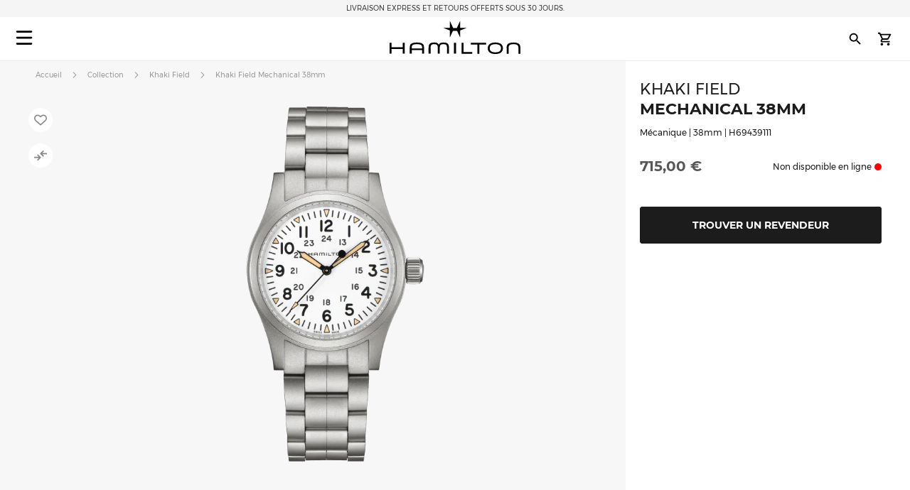

--- FILE ---
content_type: text/html; charset=UTF-8
request_url: https://www.hamiltonwatch.com/fr-fr/h69439111-khaki-field-mechanical.html
body_size: 54898
content:
<!doctype html>
<html lang="fr-FR" data-country="fr">
    <head prefix="og: http://ogp.me/ns# fb: http://ogp.me/ns/fb# product: http://ogp.me/ns/product#">
                <meta charset="utf-8"/>
<meta name="title" content="Khaki Field Mechanical 38mm - Couleur du cadran:Blanc - H69439111 | Hamilton Watch"/>
<meta name="description" content="La montre militaire par excellence est plus sport que jamais grâce à son confortable bracelet en acier inoxydable. Animé par notre mouvement à remontage manuel exclusif H-50, le dernier modèle Khaki Field Mechanical ne vous décevra pas. Robuste et fiable,"/>
<meta name="keywords" content="hamilton hamilton watches hamilton khaki hamilton jazzmaster hamilton watches uk hamilton khaki king hamilton khaki field hamilton khaki field mechanical hamilton ventura hamilton automatic watch hamilton mens watch hamilton khaki automatic hamilton khaki mechanical hamilton watches for sale hamilton khaki field automatic hamilton field watch hamilton watches review the view hamilton hamilton khaki watch hamilton chronograph hamilton dive watch hamilton khaki pilot hamilton x wind hamilton watch straps hamilton khaki field automatic 38mm hamilton viewmatic hamilton khaki king automatic hamilton field watch hamilton online vintage hamilton watches hamilton ladies watch hamilton pilot watch hamilton khaki scuba hamilton watch company hamilton automatic hamilton skeleton watch hamilton military watch hamilton watch online hamilton watches any good hamilton khaki automatic 38mm hamilton khaki field 38mm hamilton ventura watch hamilton watch price hamilton khaki navy hamilton below zero hamilton khaki aviation hamilton gmt hamilton elvis watch hamilton khaki automatic 42mm hamilton pocket watch hamilton women's watches hamilton khaki field auto hamilton khaki field watch hamilton khaki field titanium hamilton pilot hamilton khaki titanium hamilton watch jazzmaster hamilton scuba hamilton khaki quartz hamilton khaki 38mm hamilton field mechanical hamilton broadway watch hamilton khaki field mechanical 38mm hamilton watch sale uk hamilton watches wiki hamilton ladies day hamilton mechanical watch hamilton dress watch hamilton khaki navy gmt hamilton khaki chronograph hamilton khaki king scuba hamilton automatic chronograph hamilton khaki field day date hamilton khaki field auto chrono hamilton watch straps uk hamilton watches london watch repair hamilton hamilton khaki field automatic 42mm hamilton khaki navy frogman hamilton aviation watch the martian hamilton watch hamilton khaki pioneer hamilton men in black watch hamilton khaki field officer hamilton khaki field auto 40mm hamilton khaki field 42mm hamilton khaki below zero hamilton watch history hamilton h70555533 old hamilton watches hamilton railroad watch hamilton electric watch hamilton gold watch hamilton khaki auto hamilton watch shop hamilton khaki field quartz hamilton chronograph watches cheap hamilton watches hamilton khaki officer hamilton quartz hamilton aviation hamilton khaki eto hamilton khaki gmt hamilton khaki frogman hamilton khaki field auto 38mm hamilton khaki 42mm hamilton 38mm hamilton gmt watch hamilton khaki field officer mechanical hamilton watch strap replacement hamilton watch repair used hamilton watches hamilton khaki air race hamilton h70455533 hamilton khaki pilot automatic ebay hamilton watch are hamilton watches good hamilton ventura uk hamilton brand hamilton watches in movies swiss watches luxury watches chronograph watch swiss watches for men minimalist watch classic watches large face watches big watch high end watches"/>
<meta name="robots" content="INDEX,FOLLOW"/>
<meta name="viewport" content="width=device-width, initial-scale=1"/>
<meta name="format-detection" content="telephone=no"/>
<title>Khaki Field Mechanical 38mm - Couleur du cadran:Blanc - H69439111 | Hamilton Watch</title>
<link  rel="stylesheet" type="text/css"  media="all" href="https://www.hamiltonwatch.com/static/version1768482927/_cache/merged/b8b8b0f2c0c960279af73ae6a2c4e880.min.css" />
<link  rel="stylesheet" type="text/css"  media="screen and (min-width: 768px)" href="https://www.hamiltonwatch.com/static/version1768482927/frontend/Hamilton/Default/fr_FR/css/styles-l.min.css" />
<link  rel="stylesheet" type="text/css"  media="print" href="https://www.hamiltonwatch.com/static/version1768482927/frontend/Hamilton/Default/fr_FR/css/print.min.css" />
<link  rel="stylesheet" type="text/css"  rel="stylesheet" type="text/css" href="https://www.hamiltonwatch.com/static/version1768482927/frontend/Hamilton/Default/fr_FR/css/style.min.css" />
<link  rel="icon" sizes="32x32" href="https://www.hamiltonwatch.com/static/version1768482927/frontend/Hamilton/Default/fr_FR/Magento_Theme/favicon.ico" />

















<link rel="preload" as="font" crossorigin="anonymous" href="https://www.hamiltonwatch.com/static/version1768482927/frontend/Hamilton/Default/fr_FR/fonts/Luma-Icons.woff2" />
<link rel="preload" as="font" crossorigin="anonymous" href="https://www.hamiltonwatch.com/static/version1768482927/frontend/Hamilton/Default/fr_FR/fonts/montserrat/Montserrat-Regular.woff2" />
<link rel="preload" as="font" crossorigin="anonymous" href="https://www.hamiltonwatch.com/static/version1768482927/frontend/Hamilton/Default/fr_FR/fonts/montserrat/Montserrat-Bold.woff2" />
<link  rel="canonical" href="https://www.hamiltonwatch.com/fr-fr/h69439111-khaki-field-mechanical.html" />
<link  rel="icon" type="image/x-icon" href="https://www.hamiltonwatch.com/media/favicon/default/favicon.ico" />
<link  rel="shortcut icon" type="image/x-icon" href="https://www.hamiltonwatch.com/media/favicon/default/favicon.ico" />
 <meta name="p:domain_verify" content="YvkU4wkgfs4iTYj6iPLpez05KyVnTiOs"/> 
 <!--J9BX8n3tUqnKS6cAgQ0nJhchhIuOzM2F-->            
            <!-- GOOGLE TAG MANAGER -->
            
            <!-- END GOOGLE TAG MANAGER -->
                

    
    
<meta property="og:type" content="product" />
<meta property="og:title"
      content="Khaki Field Mechanical 38mm | H69439111" />
<meta property="og:image"
      content="https://www.hamiltonwatch.com/media/catalog/product/cache/160fc630d3e3910ab46847b7c85a3e4e/h/6/h69439111.png" />
<meta property="og:description"
      content="La montre militaire par excellence est plus sport que jamais grâce à son confortable bracelet en acier inoxydable. Animé par notre mouvement à remontage manuel exclusif H-50, le dernier modèle Khaki Field Mechanical ne vous décevra pas. Robuste et fiable, cette montre militaire de 38 mm est taillée pour l’aventure.  " />
<meta property="og:url" content="https://www.hamiltonwatch.com/fr-fr/h69439111-khaki-field-mechanical.html" />
    <meta property="product:price:amount" content="715"/>
    <meta property="product:price:currency"
      content="EUR"/>
<link rel="alternate" href="https://www.hamiltonwatch.com/fr-fr/h69439111-khaki-field-mechanical.html" hreflang="fr-FR"/>
<link rel="alternate" href="https://www.hamiltonwatch.com/en-int/h69439111-khaki-field-mechanical.html" hreflang="x-default" />
<link rel="alternate" href="https://www.hamiltonwatch.com/en-int/h69439111-khaki-field-mechanical.html" hreflang="en-CH" />
<link rel="alternate" href="https://www.hamiltonwatch.com/en-us/h69439111-khaki-field-mechanical.html" hreflang="en-US"/>
<link rel="alternate" href="https://www.hamiltonwatch.com/de-at/h69439111-khaki-field-mechanical.html" hreflang="de-AT"/>
<link rel="alternate" href="https://www.hamiltonwatch.com/nl-be/h69439111-khaki-field-mechanical.html" hreflang="nl-BE"/>
<link rel="alternate" href="https://www.hamiltonwatch.com/en-ca/h69439111-khaki-field-mechanical.html" hreflang="en-CA"/>
<link rel="alternate" href="https://www.hamiltonwatch.cn/zhs-cn/h69439111-khaki-field-mechanical.html" hreflang="zh-Hans-CN"/>
<link rel="alternate" href="https://www.hamiltonwatch.com/de-de/h69439111-khaki-field-mechanical.html" hreflang="de-DE"/>
<link rel="alternate" href="https://www.hamiltonwatch.com/en-gr/h69439111-khaki-field-mechanical.html" hreflang="en-GR"/>
<link rel="alternate" href="https://www.hamiltonwatch.com/it-it/h69439111-khaki-field-mechanical.html" hreflang="it-IT"/>
<link rel="alternate" href="https://www.hamiltonwatch.com/zht-hk/h69439111-khaki-field-mechanical.html" hreflang="zh-Hant-HK"/>
<link rel="alternate" href="https://www.hamiltonwatch.com/en-ie/h69439111-khaki-field-mechanical.html" hreflang="en-IE"/>
<link rel="alternate" href="https://www.hamiltonwatch.com/ja-jp/h69439111-khaki-field-mechanical.html" hreflang="ja-JP"/>
<link rel="alternate" href="https://www.hamiltonwatch.com/en-lu/h69439111-khaki-field-mechanical.html" hreflang="en-LU"/>
<link rel="alternate" href="https://www.hamiltonwatch.com/zhs-mo/h69439111-khaki-field-mechanical.html" hreflang="zh-Hans-MO"/>
<link rel="alternate" href="https://www.hamiltonwatch.com/en-my/h69439111-khaki-field-mechanical.html" hreflang="en-MY"/>
<link rel="alternate" href="https://www.hamiltonwatch.com/es-mx/h69439111-khaki-field-mechanical.html" hreflang="es-MX"/>
<link rel="alternate" href="https://www.hamiltonwatch.com/nl-nl/h69439111-khaki-field-mechanical.html" hreflang="nl-NL"/>
<link rel="alternate" href="https://www.hamiltonwatch.com/ru-ru/h69439111-khaki-field-mechanical.html" hreflang="ru-RU"/>
<link rel="alternate" href="https://www.hamiltonwatch.com/en-sg/h69439111-khaki-field-mechanical.html" hreflang="en-SG"/>
<link rel="alternate" href="https://www.hamiltonwatch.com/en-au/h69439111-khaki-field-mechanical.html" hreflang="en-AU"/>
<link rel="alternate" href="https://www.hamiltonwatch.com/ko-kr/h69439111-khaki-field-mechanical.html" hreflang="ko-KR"/>
<link rel="alternate" href="https://www.hamiltonwatch.com/es-es/h69439111-khaki-field-mechanical.html" hreflang="es-ES"/>
<link rel="alternate" href="https://www.hamiltonwatch.com/fr-ch/h69439111-khaki-field-mechanical.html" hreflang="fr-CH"/>
<link rel="alternate" href="https://www.hamiltonwatch.com/zht-tw/h69439111-khaki-field-mechanical.html" hreflang="zh-Hant-TW"/>
<link rel="alternate" href="https://www.hamiltonwatch.com/en-th/h69439111-khaki-field-mechanical.html" hreflang="en-TH"/>
<link rel="alternate" href="https://www.hamiltonwatch.com/tr-tr/h69439111-khaki-field-mechanical.html" hreflang="tr-TR"/>
<link rel="alternate" href="https://www.hamiltonwatch.com/en-gb/h69439111-khaki-field-mechanical.html" hreflang="en-GB"/>
<link rel="alternate" href="https://www.hamiltonwatch.com/fr-be/h69439111-khaki-field-mechanical.html" hreflang="fr-BE"/>
<link rel="alternate" href="https://www.hamiltonwatch.com/fr-ca/h69439111-khaki-field-mechanical.html" hreflang="fr-CA"/>
<link rel="alternate" href="https://www.hamiltonwatch.com/zht-sg/h69439111-khaki-field-mechanical.html" hreflang="zh-Hant-SG"/>
<link rel="alternate" href="https://www.hamiltonwatch.com/en-ch/h69439111-khaki-field-mechanical.html" hreflang="en-CH"/>
<link rel="alternate" href="https://www.hamiltonwatch.com/de-ch/h69439111-khaki-field-mechanical.html" hreflang="de-CH"/>
<link rel="alternate" href="https://www.hamiltonwatch.com/en-hk/h69439111-khaki-field-mechanical.html" hreflang="en-HK"/>
<link rel="alternate" href="https://www.hamiltonwatch.com/da-dk/h69439111-khaki-field-mechanical.html" hreflang="en-DK"/>
<link rel="alternate" href="https://www.hamiltonwatch.com/fi-fi/h69439111-khaki-field-mechanical.html" hreflang="en-FI"/>
<link rel="alternate" href="https://www.hamiltonwatch.com/no-no/h69439111-khaki-field-mechanical.html" hreflang="en-NO"/>
<link rel="alternate" href="https://www.hamiltonwatch.com/sv-se/h69439111-khaki-field-mechanical.html" hreflang="en-SE"/>
<link rel="alternate" href="https://www.hamiltonwatch.com/fr-lu/h69439111-khaki-field-mechanical.html" hreflang="fr-LU"/>
    
<script>(window.BOOMR_mq=window.BOOMR_mq||[]).push(["addVar",{"rua.upush":"false","rua.cpush":"false","rua.upre":"false","rua.cpre":"false","rua.uprl":"false","rua.cprl":"false","rua.cprf":"false","rua.trans":"","rua.cook":"false","rua.ims":"false","rua.ufprl":"false","rua.cfprl":"false","rua.isuxp":"false","rua.texp":"norulematch","rua.ceh":"false","rua.ueh":"false","rua.ieh.st":"0"}]);</script>
                              <script>!function(e){var n="https://s.go-mpulse.net/boomerang/";if("False"=="True")e.BOOMR_config=e.BOOMR_config||{},e.BOOMR_config.PageParams=e.BOOMR_config.PageParams||{},e.BOOMR_config.PageParams.pci=!0,n="https://s2.go-mpulse.net/boomerang/";if(window.BOOMR_API_key="GUU6E-BUYJM-5YZ4Z-RE2KC-CDSG3",function(){function e(){if(!o){var e=document.createElement("script");e.id="boomr-scr-as",e.src=window.BOOMR.url,e.async=!0,i.parentNode.appendChild(e),o=!0}}function t(e){o=!0;var n,t,a,r,d=document,O=window;if(window.BOOMR.snippetMethod=e?"if":"i",t=function(e,n){var t=d.createElement("script");t.id=n||"boomr-if-as",t.src=window.BOOMR.url,BOOMR_lstart=(new Date).getTime(),e=e||d.body,e.appendChild(t)},!window.addEventListener&&window.attachEvent&&navigator.userAgent.match(/MSIE [67]\./))return window.BOOMR.snippetMethod="s",void t(i.parentNode,"boomr-async");a=document.createElement("IFRAME"),a.src="about:blank",a.title="",a.role="presentation",a.loading="eager",r=(a.frameElement||a).style,r.width=0,r.height=0,r.border=0,r.display="none",i.parentNode.appendChild(a);try{O=a.contentWindow,d=O.document.open()}catch(_){n=document.domain,a.src="javascript:var d=document.open();d.domain='"+n+"';void(0);",O=a.contentWindow,d=O.document.open()}if(n)d._boomrl=function(){this.domain=n,t()},d.write("<bo"+"dy onload='document._boomrl();'>");else if(O._boomrl=function(){t()},O.addEventListener)O.addEventListener("load",O._boomrl,!1);else if(O.attachEvent)O.attachEvent("onload",O._boomrl);d.close()}function a(e){window.BOOMR_onload=e&&e.timeStamp||(new Date).getTime()}if(!window.BOOMR||!window.BOOMR.version&&!window.BOOMR.snippetExecuted){window.BOOMR=window.BOOMR||{},window.BOOMR.snippetStart=(new Date).getTime(),window.BOOMR.snippetExecuted=!0,window.BOOMR.snippetVersion=12,window.BOOMR.url=n+"GUU6E-BUYJM-5YZ4Z-RE2KC-CDSG3";var i=document.currentScript||document.getElementsByTagName("script")[0],o=!1,r=document.createElement("link");if(r.relList&&"function"==typeof r.relList.supports&&r.relList.supports("preload")&&"as"in r)window.BOOMR.snippetMethod="p",r.href=window.BOOMR.url,r.rel="preload",r.as="script",r.addEventListener("load",e),r.addEventListener("error",function(){t(!0)}),setTimeout(function(){if(!o)t(!0)},3e3),BOOMR_lstart=(new Date).getTime(),i.parentNode.appendChild(r);else t(!1);if(window.addEventListener)window.addEventListener("load",a,!1);else if(window.attachEvent)window.attachEvent("onload",a)}}(),"".length>0)if(e&&"performance"in e&&e.performance&&"function"==typeof e.performance.setResourceTimingBufferSize)e.performance.setResourceTimingBufferSize();!function(){if(BOOMR=e.BOOMR||{},BOOMR.plugins=BOOMR.plugins||{},!BOOMR.plugins.AK){var n=""=="true"?1:0,t="",a="ck7u4pyx2u2t42lnbnpq-f-0e2e8e06f-clientnsv4-s.akamaihd.net",i="false"=="true"?2:1,o={"ak.v":"39","ak.cp":"1519967","ak.ai":parseInt("913241",10),"ak.ol":"0","ak.cr":9,"ak.ipv":4,"ak.proto":"h2","ak.rid":"6367adb3","ak.r":42311,"ak.a2":n,"ak.m":"dsca","ak.n":"essl","ak.bpcip":"18.191.78.0","ak.cport":37136,"ak.gh":"23.213.52.67","ak.quicv":"","ak.tlsv":"tls1.3","ak.0rtt":"","ak.0rtt.ed":"","ak.csrc":"-","ak.acc":"","ak.t":"1768754015","ak.ak":"hOBiQwZUYzCg5VSAfCLimQ==x8c81Q7pvtda/0w+L1NxmEYY2JhJuShmoFquNtED66N727hmwr9QVmojX2jxJ2VaKMS3TI6DTG7D98JiV5wZIJCRocRQy6GPOf/q4RJZ6gCXtD0sGLjqP2VhopfSW4v+avIb6cU3wBKUahRX4JrouN2sjtSqvV2PiEwvuDrLE+qs/QUF66Hv/CfMuvZXLOJnuLg2chaviswd+4TyQRvJeFqAElBGK6NAUYZZt2Z6n9solM7OwTgCOAYX79vjFYOcOS0XbqJ7Siq+N69iAxy8VIgXhQTzL+/sKrIoKRZO38x5BwPaF6F8ikuLuG2cuc1l08vqzRpY15cuOddAx8t8wDyLL63KIW/7FeE15DgCa5jfr0LFAxpqMp/1QH+8ikV/OZdC+c2LgYr2H0rTrAgFdAa1ddpW4Z+O8qhxoF74zGw=","ak.pv":"57","ak.dpoabenc":"","ak.tf":i};if(""!==t)o["ak.ruds"]=t;var r={i:!1,av:function(n){var t="http.initiator";if(n&&(!n[t]||"spa_hard"===n[t]))o["ak.feo"]=void 0!==e.aFeoApplied?1:0,BOOMR.addVar(o)},rv:function(){var e=["ak.bpcip","ak.cport","ak.cr","ak.csrc","ak.gh","ak.ipv","ak.m","ak.n","ak.ol","ak.proto","ak.quicv","ak.tlsv","ak.0rtt","ak.0rtt.ed","ak.r","ak.acc","ak.t","ak.tf"];BOOMR.removeVar(e)}};BOOMR.plugins.AK={akVars:o,akDNSPreFetchDomain:a,init:function(){if(!r.i){var e=BOOMR.subscribe;e("before_beacon",r.av,null,null),e("onbeacon",r.rv,null,null),r.i=!0}return this},is_complete:function(){return!0}}}}()}(window);</script></head>
    <body data-container="body"
          data-mage-init='{"loaderAjax": {}, "loader": { "icon": "https://www.hamiltonwatch.com/static/version1768482927/frontend/Hamilton/Default/fr_FR/images/loader-2.gif"}}'
        id="html-body" class="catalog-product-view product-h69439111-khaki-field-mechanical page-layout-1column">
        <div data-mage-init='{"tagmanager-js-event-manager": {
    "parameters" : {"page_type":3}    }}'>
</div>

<div data-mage-init='{
    "sgecom-ga4-tagmanager": {
        "config" : {"store_code":"fr-fr","country_code":"FR","currency":"EUR"},
        "cookies": {"customer_login":"customer_logged_in","added_to_cart":"ga4_added_to_cart","removed_from_cart":"ga4_removed_from_cart","add_to_wishlist":"ga4_add_to_wishlist","internal_ip":"internal_ip"},
        "parameters":{"product":{"event":"EEC - Item Detail View","event_name":"view_item","view_item":{"currency":"EUR","items":[{"item_id":"H69439111","item_brand":"Hamilton","item_category":"mechanical","item_category2":"Khaki Field","item_category3":"stainless_steel","item_name":"Khaki Field Mechanical 38mm","price":715,"item_list_name":"product page","item_list_id":"product_page","index":0,"quantity":1}]}},"page_type":3,"genders":{"customer":[{"id":1,"value":"Homme","default_value":"Male"},{"id":2,"value":"Femme","default_value":"Female"},{"id":3,"value":"Non sp\u00e9cifi\u00e9","default_value":"Not Specified"}],"customer_address":[{"id":5716,"value":"Monsieur","default_value":"Male"},{"id":5717,"value":"Madame","default_value":"Female"},{"id":5718,"value":"Non pr\u00e9cis\u00e9","default_value":"Not Specified"}]}},
        "init_events" : [{"event":"Page Meta","page_type":3,"website_country":"FR","website_language":"FR","page_category":"product","gtm_container_version":"GTM-M9MHLB","website_currency":"EUR","website_type":"ecommerce","environment":"live","hamilton_status":"status_past_collection","in_stock":"out of stock","product_collection":"Khaki Field","product_type":"watch"}],
        "dom_ready_events" : []        }
    }'>
</div>

<div data-mage-init='{"ga4-tagmanager-form-error": {}}'>
</div>




    
        
<div class="cookie-status-message" id="cookie-status">
    The store will not work correctly when cookies are disabled.</div>





    <!-- GOOGLE TAG MANAGER -->
    <noscript>
        <iframe src="https://www.googletagmanager.com/ns.html?id=GTM-M9MHLB"
                height="0" width="0" style="display:none;visibility:hidden"></iframe>
    </noscript>
    <!-- END GOOGLE TAG MANAGER -->


<div data-mage-init='{"hamiltonMain": {}}'></div>

<div data-mage-init='{ "sgecomMainMenu": {
    "url": { "update_heros" : "https://www.hamiltonwatch.com/fr-fr/hamilton/menu/getHeroes/",
    "store_switcher": "https://www.hamiltonwatch.com/fr-fr/hamilton/menu/getStoreSwitcher/",
    "mini_cart": "https://www.hamiltonwatch.com/fr-fr/hamilton/cart/minicart/"},
    "page_context": {
        "full_action_name": "catalog_product_view",
        "id": "1017"
    }
}}'></div>

<a data-mage-init='{"scrollTop": {"fixed": true, "hideAtTop": true}}'
   class="top-icon mobile bottom right fixed"
   title="Top icon mobile"
   href="#">
    <img
        class="lazy"
        src="data:image/svg+xml,%3Csvg xmlns='http://www.w3.org/2000/svg' viewBox='0 0 1 1'%3E%3C/svg%3E"
        data-src="https://www.hamiltonwatch.com/static/version1768482927/frontend/Hamilton/Default/fr_FR/Hamilton_Theme/images/icons/top-icon.svg"
        width="22"
        height="22"
        alt="Top icon mobile">
</a>

    <div id="current-locale-code" data-current-locale-code="fr_FR"></div>

<div data-mage-init='{"focusOn": {"focusOnStart": true}}'></div>


    <div class="has-header-message"></div>
    <div class="has-not-transparent-header"></div>


<div id="price-format" data-bind="scope:'price-format'">
    
</div>



<div data-mage-init='{"sgecom-tagmanager": {"cookies" : {"added_to_cart" : "sgecom_added_to_cart", "removed_from_cart" : "sgecom_removed_to_cart"}, "parameters" : {"page_type":3,"config":{"redirect_to_cart":true},"page":"E-comm\/FR\/fr\/products\/H69439111","currency":"EUR","product":{"sku":"H69439111","name":"Khaki Field Mechanical 38mm","image":"https:\/\/www.hamiltonwatch.com\/media\/catalog\/product\/cache\/d6b41303724cda1759dfa06b290914fe\/h\/6\/h69439111.png","url":"https:\/\/www.hamiltonwatch.com\/fr-fr\/h69439111-khaki-field-mechanical.html","price":715,"currency":"EUR","in_stock":"out of stock"}}}}'>
</div>

<div data-mage-init='{"tagmanager-cms": {}}'></div>
<div class="page-wrapper"><header class="page-header"><div class="panel wrapper"><div class="panel header"><a class="action skip contentarea"
   href="#contentarea">
    <span>
        Skip to Content    </span>
</a>
<div class="header-message">
            <span class="slick-slide">Livraison express et retours offerts sous 30 jours.</span>
            <span class="slick-slide"><a href="https://www.hamiltonwatch.com/fr-fr/filter-by/engraving-watches.html?utm_source=header&utm_medium=link&utm_campaign=engraving"style="color: grey">&nbsp; <u>PERSONNALISER VOTRE MONTRE : GRAVURE OFFERTE</u></a></span>
    </div>

</div></div><div id="hamilton-header-wrapper" class="header-default">
    <div class="header content row"><nav class="mega-menu menu-left-container col-4"><div id="sgecom-main-menu" data-bind="scope:'sgecomMenuMainMenu'">
    <!-- ko template: getTemplate() --><!-- /ko -->
    
</div>
</nav><div class="logo-container no-padding col-4"><a
    class="logo"
    href="https://www.hamiltonwatch.com/fr-fr/"
    title="Montre&#x20;Hamilton"
    aria-label="Montre&#x20;Hamilton">
    <img
        src="data:image/svg+xml,%3Csvg xmlns='http://www.w3.org/2000/svg' viewBox='0 0 200> 53'%3E%3C/svg%3E"
        data-src="https://www.hamiltonwatch.com/static/version1768482927/frontend/Hamilton/Default/fr_FR/images/logo.svg"
        title="Montre&#x20;Hamilton"
        alt="Montre&#x20;Hamilton"
        class="lazy"
        width="200"        height="53"    />
</a>
</div><nav class="mega-menu menu-right-container col-4"><ul id="main-menu-right" class="nav-menu">
    <li class="nav-item none block-xl store-switcher">
        <a href="#" class="store-switcher-button"
           role="button" aria-haspopup="true" aria-expanded="false" tabindex="0" aria-label="Store Switcher">
                <span class="sr">français</span>
                <img
                    src="data:image/svg+xml,%3Csvg xmlns='http://www.w3.org/2000/svg' viewBox='0 0 1 1'%3E%3C/svg%3E"
                    data-src="https://www.hamiltonwatch.com/static/version1768482927/frontend/Hamilton/Default/fr_FR/Hamilton_Theme/images/icons/store-switcher.svg"
                    alt=""
                    width="22"
                    height="22"
                    class="lazy">
        </a>
        <div class="sub-nav">
            <div class="store-switcher-content">
                



<div class="continent col-12 col-3-xl">
    
    <div class="menu-title">
        International    </div>
        <ul class="sub-nav-group">
                    <li>
                <a href="https://www.hamiltonwatch.com/en-int/h69439111-khaki-field-mechanical.html" lang="en-US">
                                <span class="text">
                    English                </span>
                </a>

                            </li>
                </ul>
    
    <div class="menu-title">
        Americas    </div>
        <ul class="sub-nav-group">
                    <li class="sub-menu">
                <a href="#" lang="en">
                                    <span class="cart-icon" role="img" aria-label="Country&#x20;has&#x20;ecommerce"></span>
                                    <span class="text">
                    Canada                </span>
                </a>

                                    <div class="sub-menu-container">
                        <ul class="sub-nav-group">
                                                                <li>
                                        <a href="https://www.hamiltonwatch.com/en-ca/h69439111-khaki-field-mechanical.html" lang="en-CA">English</a>
                                    </li>
                                                                    <li>
                                        <a href="https://www.hamiltonwatch.com/fr-ca/h69439111-khaki-field-mechanical.html" lang="fr-CA">français</a>
                                    </li>
                                                        </ul>
                    </div>
                                </li>
                        <li>
                <a href="https://www.hamiltonwatch.com/en-us/h69439111-khaki-field-mechanical.html" lang="en-US">
                                    <span class="cart-icon" role="img" aria-label="Country&#x20;has&#x20;ecommerce"></span>
                                    <span class="text">
                    United States                </span>
                </a>

                            </li>
                        <li>
                <a href="https://www.hamiltonwatch.com/es-mx/h69439111-khaki-field-mechanical.html" lang="es-MX">
                                <span class="text">
                    México                </span>
                </a>

                            </li>
                </ul>
    
    <div class="menu-title">
        Oceania    </div>
        <ul class="sub-nav-group">
                    <li>
                <a href="https://www.hamiltonwatch.com/en-au/h69439111-khaki-field-mechanical.html" lang="en-US">
                                    <span class="cart-icon" role="img" aria-label="Country&#x20;has&#x20;ecommerce"></span>
                                    <span class="text">
                    Australia                </span>
                </a>

                            </li>
                </ul>
    
</div>

<div class="continent col-12 col-3-xl">
    
    <div class="menu-title">
        Asia    </div>
        <ul class="sub-nav-group">
                    <li>
                <a href="https://www.hamiltonwatch.com/ja-jp/h69439111-khaki-field-mechanical.html" lang="ja-JP">
                                    <span class="cart-icon" role="img" aria-label="Country&#x20;has&#x20;ecommerce"></span>
                                    <span class="text">
                    日本                </span>
                </a>

                            </li>
                        <li class="sub-menu">
                <a href="#" lang="en">
                                    <span class="cart-icon" role="img" aria-label="Country&#x20;has&#x20;ecommerce"></span>
                                    <span class="text">
                    香港特別行政區<br>Hong Kong SAR                </span>
                </a>

                                    <div class="sub-menu-container">
                        <ul class="sub-nav-group">
                                                                <li>
                                        <a href="https://www.hamiltonwatch.com/en-hk/h69439111-khaki-field-mechanical.html" lang="en-HK">English</a>
                                    </li>
                                                                    <li>
                                        <a href="https://www.hamiltonwatch.com/zht-hk/h69439111-khaki-field-mechanical.html" lang="zh-Hant-HK">繁體中文</a>
                                    </li>
                                                        </ul>
                    </div>
                                </li>
                        <li>
                <a href="https://www.hamiltonwatch.com/tr-tr/h69439111-khaki-field-mechanical.html" lang="tr-TR">
                                <span class="text">
                    Türkiye                </span>
                </a>

                            </li>
                        <li>
                <a href="https://www.hamiltonwatch.com/ko-kr/h69439111-khaki-field-mechanical.html" lang="ko-KR">
                                <span class="text">
                    대한민국                </span>
                </a>

                            </li>
                        <li>
                <a href="https://www.hamiltonwatch.cn/zhs-cn/h69439111-khaki-field-mechanical.html" lang="zh-Hans-CN">
                                <span class="text">
                    中国                </span>
                </a>

                            </li>
                        <li>
                <a href="https://www.hamiltonwatch.com/zhs-mo/h69439111-khaki-field-mechanical.html" lang="zh-Hans-CN">
                                <span class="text">
                    澳門特別行政區                </span>
                </a>

                            </li>
                        <li>
                <a href="https://www.hamiltonwatch.com/zht-tw/h69439111-khaki-field-mechanical.html" lang="zh-Hant-TW">
                                <span class="text">
                    臺灣地區                </span>
                </a>

                            </li>
                        <li>
                <a href="https://www.hamiltonwatch.com/en-my/h69439111-khaki-field-mechanical.html" lang="en-US">
                                <span class="text">
                    Malaysia                </span>
                </a>

                            </li>
                        <li class="sub-menu">
                <a href="#" lang="en">
                                <span class="text">
                    Singapore                </span>
                </a>

                                    <div class="sub-menu-container">
                        <ul class="sub-nav-group">
                                                                <li>
                                        <a href="https://www.hamiltonwatch.com/en-sg/h69439111-khaki-field-mechanical.html" lang="en-US">English</a>
                                    </li>
                                                                    <li>
                                        <a href="https://www.hamiltonwatch.com/zht-sg/h69439111-khaki-field-mechanical.html" lang="zh-Hant-HK">繁體中文</a>
                                    </li>
                                                        </ul>
                    </div>
                                </li>
                        <li>
                <a href="https://www.hamiltonwatch.com/en-th/h69439111-khaki-field-mechanical.html" lang="en-US">
                                <span class="text">
                    Thailand                </span>
                </a>

                            </li>
                </ul>
    
</div>

<div class="continent col-12 col-3-xl">
    
    <div class="menu-title">
        Europe    </div>
        <ul class="sub-nav-group">
                    <li class="sub-menu">
                <a href="#" lang="en">
                                    <span class="cart-icon" role="img" aria-label="Country&#x20;has&#x20;ecommerce"></span>
                                    <span class="text">
                    Belgium                </span>
                </a>

                                    <div class="sub-menu-container">
                        <ul class="sub-nav-group">
                                                                <li>
                                        <a href="https://www.hamiltonwatch.com/fr-be/h69439111-khaki-field-mechanical.html" lang="fr-BE">français</a>
                                    </li>
                                                                    <li>
                                        <a href="https://www.hamiltonwatch.com/nl-be/h69439111-khaki-field-mechanical.html" lang="nl-BE">Nederlands</a>
                                    </li>
                                                        </ul>
                    </div>
                                </li>
                        <li>
                <a href="https://www.hamiltonwatch.com/de-de/h69439111-khaki-field-mechanical.html" lang="de-DE">
                                    <span class="cart-icon" role="img" aria-label="Country&#x20;has&#x20;ecommerce"></span>
                                    <span class="text">
                    Deutschland                </span>
                </a>

                            </li>
                        <li>
                <a href="https://www.hamiltonwatch.com/es-es/h69439111-khaki-field-mechanical.html" lang="es-ES">
                                    <span class="cart-icon" role="img" aria-label="Country&#x20;has&#x20;ecommerce"></span>
                                    <span class="text">
                    España                </span>
                </a>

                            </li>
                        <li>
                <a href="https://www.hamiltonwatch.com/fr-fr/h69439111-khaki-field-mechanical.html" lang="fr-FR">
                                    <span class="cart-icon" role="img" aria-label="Country&#x20;has&#x20;ecommerce"></span>
                                    <span class="text">
                    France                </span>
                </a>

                            </li>
                        <li>
                <a href="https://www.hamiltonwatch.com/en-ie/h69439111-khaki-field-mechanical.html" lang="en-IE">
                                    <span class="cart-icon" role="img" aria-label="Country&#x20;has&#x20;ecommerce"></span>
                                    <span class="text">
                    Ireland                </span>
                </a>

                            </li>
                        <li>
                <a href="https://www.hamiltonwatch.com/it-it/h69439111-khaki-field-mechanical.html" lang="it-IT">
                                    <span class="cart-icon" role="img" aria-label="Country&#x20;has&#x20;ecommerce"></span>
                                    <span class="text">
                    Italia                </span>
                </a>

                            </li>
                        <li>
                <a href="https://www.hamiltonwatch.com/nl-nl/h69439111-khaki-field-mechanical.html" lang="nl-NL">
                                    <span class="cart-icon" role="img" aria-label="Country&#x20;has&#x20;ecommerce"></span>
                                    <span class="text">
                    Nederland                </span>
                </a>

                            </li>
                        <li>
                <a href="https://www.hamiltonwatch.com/de-at/h69439111-khaki-field-mechanical.html" lang="de-AT">
                                    <span class="cart-icon" role="img" aria-label="Country&#x20;has&#x20;ecommerce"></span>
                                    <span class="text">
                    Österreich                </span>
                </a>

                            </li>
                        <li class="sub-menu">
                <a href="#" lang="en">
                                    <span class="cart-icon" role="img" aria-label="Country&#x20;has&#x20;ecommerce"></span>
                                    <span class="text">
                    Switzerland                </span>
                </a>

                                    <div class="sub-menu-container">
                        <ul class="sub-nav-group">
                                                                <li>
                                        <a href="https://www.hamiltonwatch.com/de-ch/h69439111-khaki-field-mechanical.html" lang="de-CH">Deutsch</a>
                                    </li>
                                                                    <li>
                                        <a href="https://www.hamiltonwatch.com/en-ch/h69439111-khaki-field-mechanical.html" lang="en-US">English</a>
                                    </li>
                                                                    <li>
                                        <a href="https://www.hamiltonwatch.com/fr-ch/h69439111-khaki-field-mechanical.html" lang="fr-CH">français</a>
                                    </li>
                                                        </ul>
                    </div>
                                </li>
                        <li>
                <a href="https://www.hamiltonwatch.com/en-gb/h69439111-khaki-field-mechanical.html" lang="en-GB">
                                    <span class="cart-icon" role="img" aria-label="Country&#x20;has&#x20;ecommerce"></span>
                                    <span class="text">
                    United Kingdom                </span>
                </a>

                            </li>
                </ul>
    
</div>

<div class="continent col-12 col-3-xl no-title">
        <ul class="sub-nav-group">
                    <li>
                <a href="https://www.hamiltonwatch.com/da-dk/h69439111-khaki-field-mechanical.html" lang="en-US">
                                <span class="text">
                    Denmark                </span>
                </a>

                            </li>
                        <li>
                <a href="https://www.hamiltonwatch.com/fi-fi/h69439111-khaki-field-mechanical.html" lang="en-US">
                                <span class="text">
                    Finland                </span>
                </a>

                            </li>
                        <li>
                <a href="https://www.hamiltonwatch.com/en-gr/h69439111-khaki-field-mechanical.html" lang="en-US">
                                <span class="text">
                    Greece                </span>
                </a>

                            </li>
                        <li class="sub-menu">
                <a href="#" lang="en">
                                    <span class="cart-icon" role="img" aria-label="Country&#x20;has&#x20;ecommerce"></span>
                                    <span class="text">
                    Luxembourg                </span>
                </a>

                                    <div class="sub-menu-container">
                        <ul class="sub-nav-group">
                                                                <li>
                                        <a href="https://www.hamiltonwatch.com/en-lu/h69439111-khaki-field-mechanical.html" lang="en-US">English</a>
                                    </li>
                                                                    <li>
                                        <a href="https://www.hamiltonwatch.com/fr-lu/h69439111-khaki-field-mechanical.html" lang="fr-FR">français</a>
                                    </li>
                                                        </ul>
                    </div>
                                </li>
                        <li>
                <a href="https://www.hamiltonwatch.com/no-no/h69439111-khaki-field-mechanical.html" lang="en-US">
                                <span class="text">
                    Norway                </span>
                </a>

                            </li>
                        <li>
                <a href="https://www.hamiltonwatch.com/ru-ru/h69439111-khaki-field-mechanical.html" lang="ru-RU">
                                <span class="text">
                    Россия                </span>
                </a>

                            </li>
                        <li>
                <a href="https://www.hamiltonwatch.com/sv-se/h69439111-khaki-field-mechanical.html" lang="en-US">
                                <span class="text">
                    Sweden                </span>
                </a>

                            </li>
                </ul>
    
</div>
            </div>
        </div>
    </li>
</ul>
<div class="store-locator-wrapper">
    <a class="store-locator-link" href="https://www.hamiltonwatch.com/fr-fr/store-locator/" title="Nos points de vente">
        <img class="store-locator-icon lazy"
             src="data:image/svg+xml,%3Csvg xmlns='http://www.w3.org/2000/svg' viewBox='0 0 1 1'%3E%3C/svg%3E"
             data-src="https://www.hamiltonwatch.com/static/version1768482927/frontend/Hamilton/Default/fr_FR/Hamilton_StoreLocator/images/pin-icon.svg"
             alt="Nos points de vente">
    </a>
</div>
<div data-block="header-search" class="search-wrapper">
    <a href="#" class="action search-button search-icon" tabindex="0" data-trigger="trigger" role="button"
       aria-label="Chercher">
        <img
            src="data:image/svg+xml,%3Csvg xmlns='http://www.w3.org/2000/svg' viewBox='0 0 1 1'%3E%3C/svg%3E"
            data-src="https://www.hamiltonwatch.com/static/version1768482927/frontend/Hamilton/Default/fr_FR/Hamilton_Theme/images/icons/search-icon.svg"
            alt="Toggle Search"
            width="22"
            height="22"
            class="lazy">
    </a>
</div>
<div class="block block-search"
     data-role="dropdownDialog"
     data-mage-init='{
        "dropdownDialog": {
            "appendTo": "[data-block=header-search]",
            "triggerTarget":"[data-trigger=trigger]",
            "timeout": 2000,
            "closeOnMouseLeave": false,
            "closeOnEscape": true,
            "autoOpen": false,
            "triggerClass": "active",
            "parentClass": "active",
            "defaultDialogClass": "search-content-wrapper",
            "buttons": []
        }
     }'
     style="display:none">
    <div id="search-content-wrapper" data-bind="scope: 'hamiltonAdvancedSearch'">
        <!-- ko template: getTemplate() --><!-- /ko -->
    </div>
</div>

<div class="register-my-watch-icon-wrapper">
    <a class="register-my-watch-link" href="https://www.hamiltonwatch.com/fr-fr/registermywatch/register/" title="Enregistrer ma montre">
        <img class="register-my-watch-icon lazy"
             src="data:image/svg+xml,%3Csvg xmlns='http://www.w3.org/2000/svg' viewBox='0 0 1 1'%3E%3C/svg%3E"
             data-src="https://www.hamiltonwatch.com/static/version1768482927/frontend/Hamilton/Default/fr_FR/SgEcom_RegisterMyWatch/images/icon.svg"
             alt="Enregistrer ma montre">
    </a>
</div>
    <ul class="menu-right-secondary nav-menu none block-xl">
        <li class="customer-account">
            <a href="https://www.hamiltonwatch.com/fr-fr/customer/account/login/" rel="nofollow" aria-label="Mon compte">
                <span class="sr">Mon compte</span>
                <img
                    src="data:image/svg+xml,%3Csvg xmlns='http://www.w3.org/2000/svg' viewBox='0 0 1 1'%3E%3C/svg%3E"
                    data-src="https://www.hamiltonwatch.com/static/version1768482927/frontend/Hamilton/Default/fr_FR/Hamilton_Theme/images/icons/login-icon.svg"
                    alt=""
                    width="22"
                    height="22"
                    class="lazy">
            </a>
        </li>
    </ul>


    <div data-block="minicart" class="minicart-wrapper" data-bind="scope: 'minicart_content'">
        <a class="action showcart" href="https://www.hamiltonwatch.com/fr-fr/checkout/cart/"
           data-bind="attr: {'aria-label': getMiniCartLabel()}">
            <img
                src="data:image/svg+xml,%3Csvg xmlns='http://www.w3.org/2000/svg' viewBox='0 0 1 1'%3E%3C/svg%3E"
                data-src="https://www.hamiltonwatch.com/static/version1768482927/frontend/Hamilton/Default/fr_FR/Hamilton_Theme/images/icons/cart-icon.svg"
                alt=""
                width="22"
                height="22"
                class="lazy">
            <span class="text">My Cart</span>
            <span class="counter qty empty"
                  data-bind="css: { empty: !!getCartParam('summary_count') == false && !isLoading() }, blockLoader: isLoading">
            <span class="counter-number">
                <!-- ko if: getCartParam('summary_count') -->
                <!-- ko text: getCartParam('summary_count').toLocaleString(window.LOCALE) --><!-- /ko -->
                <!-- /ko -->
            </span>
            <span class="counter-label">
            <!-- ko if: getCartParam('summary_count') -->
                <!-- ko text: getCartParam('summary_count').toLocaleString(window.LOCALE) --><!-- /ko -->
                <!-- ko i18n: 'items' --><!-- /ko -->
                <!-- /ko -->
            </span>
        </span>
        </a>
                                            
    </div>
</nav></div></div>
</header><main id="maincontent" class="page-main"><span id="contentarea" tabindex="-1"></span>
<div class="page messages"><div data-placeholder="messages"></div>
<div data-bind="scope: 'messages'">
    <!-- ko if: cookieMessages && cookieMessages.length > 0 -->
    <div aria-atomic="true" aria-live="assertive" role="alert" data-bind="foreach: { data: cookieMessages, as: 'message' }" class="messages">
        <div data-bind="attr: {
            class: 'message-' + message.type + ' ' + message.type + ' message',
            'data-ui-id': 'message-' + message.type
        }">
            <div data-bind="html: $parent.prepareMessageForHtml(message.text)"></div>
        </div>
    </div>
    <!-- /ko -->

    <!-- ko if: messages().messages && messages().messages.length > 0 -->
    <div aria-atomic="true" aria-live="assertive" role="alert" class="messages" data-bind="foreach: {
        data: messages().messages, as: 'message'
    }">
        <div data-bind="attr: {
            class: 'message-' + message.type + ' ' + message.type + ' message',
            'data-ui-id': 'message-' + message.type
        }">
            <div data-bind="html: $parent.prepareMessageForHtml(message.text)"></div>
        </div>
    </div>
    <!-- /ko -->
</div>

</div><div class="columns"><div class="column main"><div class="product-info-right"><div class="product-info-main-wrapper"><div class="product media"><span id="gallery-prev-area" tabindex="-1"></span>
<div class="action-skip-wrapper"><a class="action skip gallery-next-area"
   href="#gallery-next-area">
    <span>
        Skip to the end of the images gallery    </span>
</a>
</div>
<div class="action-skip-wrapper"><a class="action skip gallery-prev-area"
   href="#gallery-prev-area">
    <span>
        Skip to the beginning of the images gallery    </span>
</a>
</div><span id="gallery-next-area" tabindex="-1"></span>
<div class="product-media-sticky">    <div class="breadcrumbs">
        <ol class="items" itemscope itemtype="https://schema.org/BreadcrumbList">
                                        <li class="item home"  itemprop="itemListElement" itemscope itemtype="https://schema.org/ListItem">
                                                                    <a href="https://www.hamiltonwatch.com/fr-fr/"
                           title=""
                           itemprop="item" data-ga-event-label="home">
                            <span itemprop="name">Accueil</span>
                            <meta itemprop="position" content="1" />
                        </a>
                                    </li>
                                            <li class="item category395"  itemprop="itemListElement" itemscope itemtype="https://schema.org/ListItem">
                                                                    <a href="https://www.hamiltonwatch.com/fr-fr/collection.html"
                           title=""
                           itemprop="item" data-ga-event-label="collection">
                            <span itemprop="name">Collection</span>
                            <meta itemprop="position" content="2" />
                        </a>
                                    </li>
                                            <li class="item category396"  itemprop="itemListElement" itemscope itemtype="https://schema.org/ListItem">
                                                                    <a href="https://www.hamiltonwatch.com/fr-fr/collection/khaki-field.html"
                           title=""
                           itemprop="item" data-ga-event-label="khaki-field">
                            <span itemprop="name">Khaki Field</span>
                            <meta itemprop="position" content="3" />
                        </a>
                                    </li>
                                            <li class="item product1017"  itemprop="itemListElement" itemscope itemtype="https://schema.org/ListItem">
                                            <span itemprop="name"><strong>Khaki Field Mechanical 38mm</strong></span>
                        <meta itemprop="position" content="4" />
                                    </li>
                                    </ol>
    </div>
<div class="product-icons-wrapper-container"><div class="product-media-buttons">        <div data-bind="scope: 'hamiltonWishlist-1017'">
        <!-- ko template: getTemplate() --><!-- /ko -->
    </div>
    
    <a href="#" data-post='{"action":"https:\/\/www.hamiltonwatch.com\/fr-fr\/catalog\/product_compare\/add\/","data":{"product":"1017","uenc":"aHR0cHM6Ly93d3cuaGFtaWx0b253YXRjaC5jb20vZnItZnIvaDY5NDM5MTExLWtoYWtpLWZpZWxkLW1lY2hhbmljYWwuaHRtbA~~"}}'
       data-role="add-to-links"
       class="action btn-icon white tocompare">
        <span class="text">Compare</span>
        <span class="icon" role="img" aria-label="Compare">
            <img
                src="data:image/svg+xml,%3Csvg xmlns='http://www.w3.org/2000/svg' viewBox='0 0 1 1'%3E%3C/svg%3E"
                data-src="https://www.hamiltonwatch.com/static/version1768482927/frontend/Hamilton/Default/fr_FR/Hamilton_Theme/images/icons/compare-arrows.svg"
                alt="Compare icon"
                class="lazy">
        </span>
    </a>
</div></div>
<div class="gallery-placeholder _block-content-loading" data-gallery-role="gallery-placeholder">
    <img
        alt="main product photo"
        class="gallery-placeholder__image lazy"
        src="data:image/svg+xml,%3Csvg xmlns='http://www.w3.org/2000/svg' viewBox='0 0 1 1'%3E%3C/svg%3E"
        data-src="https://www.hamiltonwatch.com/media/catalog/product/cache/bc54b7224dad07746d99daf20f84bdcc/h/6/h69439111.png"
    />
</div>


</div></div><div class="product-info-main"><div class="page-main-title-large-wrapper">    <div class="page-title-wrapper">
        <h1 class="page-title large"
                        >
            <span class="pretitle" data-ui-id="page-pretitle-wrapper">Khaki Field</span>            <span class="base" data-ui-id="page-title-wrapper" >Mechanical 38mm</span>
                    <div class="product-main-attributes">
             Mécanique | 38mm | H69439111            </div>
                </h1>
            </div>
</div>                <div class="product-stock-price"><div class="product-info-price"><div class="price-box price-final_price" data-role="priceBox" data-product-id="1017" data-price-box="product-id-1017">
    

<span class="price-container price-final_price&#x20;tax&#x20;weee"
         itemprop="offers" itemscope itemtype="http://schema.org/Offer">
        <span  id="product-price-1017"                data-price-amount="715"
        data-price-type="finalPrice"
        class="price-wrapper "
    ><span class="price">715,00 €</span></span>
                <meta itemprop="price" content="715" />
        <meta itemprop="priceCurrency" content="EUR" />
    </span>

</div></div>
    <div class="stock unavailable"
         title="Availability">
        <span>Non disponible en ligne</span>
    </div>
</div><div class="product-info-wrapper">
<div class="product-add-form">
    <form data-product-sku="H69439111"
          action="https://www.hamiltonwatch.com/fr-fr/checkout/cart/add/uenc/aHR0cHM6Ly93d3cuaGFtaWx0b253YXRjaC5jb20vZnItZnIvaDY5NDM5MTExLWtoYWtpLWZpZWxkLW1lY2hhbmljYWwuaHRtbA~~/product/1017/" method="post"
          id="product_addtocart_form" enctype="multipart/form-data">
        <input type="hidden" name="product" value="1017" />
        <input type="hidden" name="selected_configurable_option" value="" />
        <input type="hidden" name="related_product" id="related-products-field" value="" />
        <input type="hidden" name="item"  value="1017" />
        <input name="form_key" type="hidden" value="j8KBnDqQYal3dVQj" />                                    
                    </form>
</div>


        <button id="retailer-action"
          role="link"
          class="action primary retailer"
          data-href="https://www.hamiltonwatch.com/fr-fr/store-locator/">
                    Trouver un revendeur            </button>
    




</div>
    <div id="klarna-osm-placement-product"></div>



<div class="engraving-ext-btn-container" style="display: none">
    <button id="engraving-ext-btn"        class="engraving-ext-btn btn-icon white">
        <span class="text">Enregistrer ma gravure</span>
        <span class="icon"><img
                src="data:image/svg+xml,%3Csvg xmlns='http://www.w3.org/2000/svg' viewBox='0 0 1 1'%3E%3C/svg%3E"
                data-src="https://www.hamiltonwatch.com/static/version1768482927/frontend/Hamilton/Default/fr_FR/SgEcom_Engraving/images/icons/engraving.svg"
                alt="Engraving icon"
                class="lazy"></span>
    </button>
    </div>
<div class="product-social-links"><div class="product-addto-links" data-role="add-to-links">
    </div>
</div><div data-bind="scope: 'sgecom-engraving-confirmation'">
    <!-- ko template: getTemplate() --><!-- /ko -->
</div>

</div></div></div><input name="form_key" type="hidden" value="j8KBnDqQYal3dVQj" />





    <div class="product-image-gallery-container">
        <div class="product-image-gallery-wrapper">
            <div id="product-image-gallery-1017" class="product-image-gallery swiper"
                 data-mage-init='{"SgEcom_Catalog/js/product/view/gallery":{"imageViewerSelector": "[data-gallery-role=gallery-placeholder]"}}'>
                <div class="swiper-wrapper">
                                                                    <div class="gallery-image swiper-slide"
                             data-index="1">
                            <div class="gallery-img-button" tabindex="0" role="button"
                                 aria-label="Mechanical 38mm 2">
                                <img class="image lazy"
                                     alt="Mechanical 38mm 2"
                                     src="data:image/svg+xml,%3Csvg xmlns='http://www.w3.org/2000/svg' viewBox='0 0 1 1'%3E%3C/svg%3E"
                                     data-src="https://www.hamiltonwatch.com/media/catalog/product/cache/bc54b7224dad07746d99daf20f84bdcc/h/6/h69439111.png">
                            </div>
                        </div>
                                                                    <div class="gallery-image swiper-slide"
                             data-index="2">
                            <div class="gallery-img-button" tabindex="0" role="button"
                                 aria-label="Mechanical 38mm 3">
                                <img class="image lazy"
                                     alt="Mechanical 38mm 3"
                                     src="data:image/svg+xml,%3Csvg xmlns='http://www.w3.org/2000/svg' viewBox='0 0 1 1'%3E%3C/svg%3E"
                                     data-src="https://www.hamiltonwatch.com/media/catalog/product/cache/bc54b7224dad07746d99daf20f84bdcc/h/6/h69439111_detail_laidview.jpg">
                            </div>
                        </div>
                                                                    <div class="gallery-image swiper-slide"
                             data-index="3">
                            <div class="gallery-img-button" tabindex="0" role="button"
                                 aria-label="Mechanical 38mm 4">
                                <img class="image lazy"
                                     alt="Mechanical 38mm 4"
                                     src="data:image/svg+xml,%3Csvg xmlns='http://www.w3.org/2000/svg' viewBox='0 0 1 1'%3E%3C/svg%3E"
                                     data-src="https://www.hamiltonwatch.com/media/catalog/product/cache/bc54b7224dad07746d99daf20f84bdcc/h/6/h69439111_detail_rolledview.jpg">
                            </div>
                        </div>
                                                                    <div class="gallery-image swiper-slide"
                             data-index="4">
                            <div class="gallery-img-button" tabindex="0" role="button"
                                 aria-label="Mechanical 38mm 5">
                                <img class="image lazy"
                                     alt="Mechanical 38mm 5"
                                     src="data:image/svg+xml,%3Csvg xmlns='http://www.w3.org/2000/svg' viewBox='0 0 1 1'%3E%3C/svg%3E"
                                     data-src="https://www.hamiltonwatch.com/media/catalog/product/cache/bc54b7224dad07746d99daf20f84bdcc/h/6/h69439111_lifestyle1.jpg">
                            </div>
                        </div>
                                    </div>
                <div class="swiper-button-prev"></div>
                <div class="swiper-button-next"></div>
                <div class="swiper-scrollbar"></div>
            </div>
        </div>
    </div>
<div class="product-info-additionnal-wrapper"><h2 class="product-description" role="presentation">
<div class="product attribute description">
        <div class="value" >La montre militaire par excellence est plus sport que jamais grâce à son confortable bracelet en acier inoxydable. Animé par notre mouvement à remontage manuel exclusif H-50, le dernier modèle Khaki Field Mechanical ne vous décevra pas. Robuste et fiable, cette montre militaire de 38 mm est taillée pour l’aventure.  </div>
</div>
</h2>
    <div class="product info detailed">
                <div class="product data items" id="product-data-items" style="display: none">
                                                        <div class="element">
                    <div id="tab-label-additional" data-role="collapsible" role="link"
                         class="accordion-title">
                        <div data-role="trigger" class="data switch" role="button">
                            <h3 id="tab-label-additional-title">
                                Caract&#xE9;ristiques                            </h3>
                            <svg xmlns="http://www.w3.org/2000/svg" class="item-icon" fill="none" viewBox="0 0 24 24"
                                 stroke="currentColor">
                                <path stroke-linecap="round" stroke-linejoin="round" stroke-width="2"
                                      d="M12 6v6m0 0v6m0-6h6m-6 0H6"/>
                            </svg>
                        </div>
                    </div>
                    <div data-role="content" id="additional" class="content"
                         aria-labelledby="tab-label-additional-title">
                            <ul class="product attribute details row no-margin no-style-ul">
                    <li>
                <span class="attribute-label">Référence</span>
                <span class="attribute-value">H69439111</span>
            </li>
                    <li>
                <span class="attribute-label">Calibre</span>
                <span class="attribute-value">H-50</span>
            </li>
                    <li>
                <span class="attribute-label">Collection</span>
                <span class="attribute-value">Khaki Field</span>
            </li>
                    <li>
                <span class="attribute-label">Mouvement</span>
                <span class="attribute-value">Mécanique</span>
            </li>
                    <li>
                <span class="attribute-label">Dimension du boîtier</span>
                <span class="attribute-value">38mm</span>
            </li>
                    <li>
                <span class="attribute-label">Épaisseur (mm)</span>
                <span class="attribute-value">9.5</span>
            </li>
                    <li>
                <span class="attribute-label">Couleur du cadran</span>
                <span class="attribute-value">Blanc</span>
            </li>
                    <li>
                <span class="attribute-label">Matériau du boîtier</span>
                <span class="attribute-value">Acier inoxydable</span>
            </li>
                    <li>
                <span class="attribute-label">Verre</span>
                <span class="attribute-value">Saphir</span>
            </li>
                    <li>
                <span class="attribute-label">Largeur corne</span>
                <span class="attribute-value">20 mm</span>
            </li>
                    <li>
                <span class="attribute-label">Réserve de marche</span>
                <span class="attribute-value">80 heures</span>
            </li>
                    <li>
                <span class="attribute-label">Statut</span>
                <span class="attribute-value">Ancienne collection</span>
            </li>
                    <li>
                <span class="attribute-label">Étanchéité</span>
                <span class="attribute-value">jusqu’à 5 bar (50m)</span>
            </li>
            </ul>
                    </div>
                                    </div>
                                            <div class="element">
                    <div id="tab-label-product.attributes.strap" data-role="collapsible" role="link"
                         class="accordion-title">
                        <div data-role="trigger" class="data switch" role="button">
                            <h3 id="tab-label-product.attributes.strap-title">
                                Bracelet                            </h3>
                            <svg xmlns="http://www.w3.org/2000/svg" class="item-icon" fill="none" viewBox="0 0 24 24"
                                 stroke="currentColor">
                                <path stroke-linecap="round" stroke-linejoin="round" stroke-width="2"
                                      d="M12 6v6m0 0v6m0-6h6m-6 0H6"/>
                            </svg>
                        </div>
                    </div>
                    <div data-role="content" id="product.attributes.strap" class="content"
                         aria-labelledby="tab-label-product.attributes.strap-title">
                            <ul class="product attribute details row no-margin no-style-ul">
                    <li>
                <span class="attribute-label">Référence du bracelet</span>
                <span class="attribute-value">H6056941021</span>
            </li>
                    <li>
                <span class="attribute-label">Type de bracelet</span>
                <span class="attribute-value">Acier inoxydable</span>
            </li>
                    <li>
                <span class="attribute-label">Type de boucle</span>
                <span class="attribute-value">Boucle déployante</span>
            </li>
                    <li>
                <span class="attribute-label">Largeur de la boucle</span>
                <span class="attribute-value">18mm</span>
            </li>
            </ul>
                    </div>
                                    </div>
                                            <div class="element">
                    <div id="tab-label-product.info.caliber.tab" data-role="collapsible" role="link"
                         class="accordion-title">
                        <div data-role="trigger" class="data switch" role="button">
                            <h3 id="tab-label-product.info.caliber.tab-title">
                                Mouvement                            </h3>
                            <svg xmlns="http://www.w3.org/2000/svg" class="item-icon" fill="none" viewBox="0 0 24 24"
                                 stroke="currentColor">
                                <path stroke-linecap="round" stroke-linejoin="round" stroke-width="2"
                                      d="M12 6v6m0 0v6m0-6h6m-6 0H6"/>
                            </svg>
                        </div>
                    </div>
                    <div data-role="content" id="product.info.caliber.tab" class="content"
                         aria-labelledby="tab-label-product.info.caliber.tab-title">
                                        <div class="product attribute caliber row no-margin">
                    <div class="col col-1-2-m caliber-text">
                                    <h4 aria-level="2">H-50</h4>
                                                    <p>Le H-50 est un mouvement exclusif spécialement développé pour nos montres à remontage manuel. Le H-50 est disponible avec ou sans affichage de la date et dispose d'une réserve de marche étendue allant jusqu'à 80 heures, garantissant une fiabilité maximale, même si la montre n'est pas remontée pendant plusieurs jours.</p>
                            </div>
                            <div class="col col-1-2-m caliber-image">
                <img
                    src="data:image/svg+xml,%3Csvg xmlns='http://www.w3.org/2000/svg' viewBox='0 0 1 1'%3E%3C/svg%3E"
                    data-src="https://www.hamiltonwatch.com/media/catalog/product/caliber/h-50.png"
                    alt="H-50"
                    class="lazy">
            </div>
            </div>
                    </div>
                                    </div>
                                            <div class="element">
                    <div id="tab-label-product.info.additional-data.tab" data-role="collapsible" role="link"
                         class="accordion-title">
                        <div data-role="trigger" class="data switch" role="button">
                            <h3 id="tab-label-product.info.additional-data.tab-title">
                                Informations                            </h3>
                            <svg xmlns="http://www.w3.org/2000/svg" class="item-icon" fill="none" viewBox="0 0 24 24"
                                 stroke="currentColor">
                                <path stroke-linecap="round" stroke-linejoin="round" stroke-width="2"
                                      d="M12 6v6m0 0v6m0-6h6m-6 0H6"/>
                            </svg>
                        </div>
                    </div>
                    <div data-role="content" id="product.info.additional-data.tab" class="content"
                         aria-labelledby="tab-label-product.info.additional-data.tab-title">
                            <div class="product-additional-data"><ul>
<li><span style="color:#f47a55">Une question sur ce produit ? <br>
Contactez-nous au +33 1 53 81 23 52 ou <a href="https://www.hamiltonwatch.com/fr-fr/contact/" target="_blank" class="link-contact">formulaire de contact</a></li>
<li><span style="color:#f47a55">Livraison express : OFFERTE sous 24 heures, du lundi au samedi si commande effectuée avant 11h30. <br>
</span>
La livraison en Corse et autres îles non reliées par la route peut prendre au minimum 1 jour de plus. <br>
</span>
*En cas de personnalisation (gravure), comptez 48h supplémentaires (option disponible sur une sélection d'articles). 
</span>
</li>
</ul>
</div>
                    </div>
                                    </div>
                                            <div class="element">
                    <div id="tab-label-delivery-return" data-role="collapsible" role="link"
                         class="accordion-title">
                        <div data-role="trigger" class="data switch" role="button">
                            <h3 id="tab-label-delivery-return-title">
                                Delivery&#x20;&amp;&#x20;Return                            </h3>
                            <svg xmlns="http://www.w3.org/2000/svg" class="item-icon" fill="none" viewBox="0 0 24 24"
                                 stroke="currentColor">
                                <path stroke-linecap="round" stroke-linejoin="round" stroke-width="2"
                                      d="M12 6v6m0 0v6m0-6h6m-6 0H6"/>
                            </svg>
                        </div>
                    </div>
                    <div data-role="content" id="delivery-return" class="content"
                         aria-labelledby="tab-label-delivery-return-title">
                            <ul class="product attribute delivery-return row no-margin no-style-ul">
        <li class="col col-1-2-m delivery">
            <h4 aria-level="2">Livraison</h4>
            <p><p>Nous offrons la livraison standard pour toutes les commandes. Passez votre commande aujourd'hui et faites-la livrer dans un délai de deux à cinq jours ouvrables. Si vous souhaitez que votre commande arrive plus tôt, vous pouvez sélectionner «Livraison express» pour un montant de 12€ et la commande sera livrée dans les 72 heures (jours ouvrables). Livraison du lundi au samedi si commande effectuée avant 11h30. La livraison en Corse et autres îles non reliées par la route peut prendre au minimum 1 jour de plus. Pour en savoir plus sur nos options de livraison, veuillez visiter «Livraison et retours».</p></p>
        </li>
        <li class="col col-1-2-m return">
            <h4 aria-level="2">Retour</h4>
            <p>Les frais de retour sont offerts. Pour plus d'informations, veuillez visiter «Politique de retour»
</p>
        </li>
    </ul>
                    </div>
                                    </div>
                                            <div class="element">
                    <div id="tab-label-environmental-aspect" data-role="collapsible" role="link"
                         class="accordion-title">
                        <div data-role="trigger" class="data switch" role="button">
                            <h3 id="tab-label-environmental-aspect-title">
                                Environnement                            </h3>
                            <svg xmlns="http://www.w3.org/2000/svg" class="item-icon" fill="none" viewBox="0 0 24 24"
                                 stroke="currentColor">
                                <path stroke-linecap="round" stroke-linejoin="round" stroke-width="2"
                                      d="M12 6v6m0 0v6m0-6h6m-6 0H6"/>
                            </svg>
                        </div>
                    </div>
                    <div data-role="content" id="environmental-aspect" class="content"
                         aria-labelledby="tab-label-environmental-aspect-title">
                        <div class="product attribute col-12-m environmental-aspect"><a href="https://www.hamiltonwatch.com/media/pdf/fr-fr/AGEC-Meca.pdf" target="_blank">Fiche produit relative aux qualités et caractéristiques environnementales</a></div>
                    </div>
                                    </div>
                    </div>
    </div>
    
</div><div class="block sgecom-product-features">
    <div class="sgecom-product-features-wrapper">
        <div class="block-title title">
            <h2><strong role="heading" aria-level="2">Caractéristiques</strong></h2>
        </div>
        <div id="product-features-1017" class="product-features-container block-content content swiper">
            <ul class="product-features swiper-wrapper">
                                    <li class="feature swiper-slide">
                        <div class="img">
                            <img src="data:image/svg+xml,%3Csvg xmlns='http://www.w3.org/2000/svg' viewBox='0 0 5 7'%3E%3C/svg%3E"
                                 data-src="https://www.hamiltonwatch.com/media/sgecom_productfeatures/image/feature/resized/600/manual_winding_final.jpg"
                                 alt="REMONTAGE MANUEL"
                                 class="lazy">
                        </div>
                        <h3 class="label">REMONTAGE MANUEL</h3>
                        <h4 class="description">Remontez votre montre mécanique en tournant la couronne dans le sens horaire.</h4>
                    </li>
                                    <li class="feature swiper-slide">
                        <div class="img">
                            <img src="data:image/svg+xml,%3Csvg xmlns='http://www.w3.org/2000/svg' viewBox='0 0 5 7'%3E%3C/svg%3E"
                                 data-src="https://www.hamiltonwatch.com/media/sgecom_productfeatures/image/feature/resized/600/steel_case.jpg"
                                 alt="BOÎTIER EN ACIER INOXYDABLE"
                                 class="lazy">
                        </div>
                        <h3 class="label">BOÎTIER EN ACIER INOXYDABLE</h3>
                        <h4 class="description">Un alliage hautement résistant composé d&#039;acier et de chrome. Il peut être travaillé de manière à ressembler à un métal précieux. Il est presque insensible à la rouille, au ternissement et à la corrosion.</h4>
                    </li>
                                    <li class="feature swiper-slide">
                        <div class="img">
                            <img src="data:image/svg+xml,%3Csvg xmlns='http://www.w3.org/2000/svg' viewBox='0 0 5 7'%3E%3C/svg%3E"
                                 data-src="https://www.hamiltonwatch.com/media/sgecom_productfeatures/image/feature/resized/600/Sapphire-final.jpg"
                                 alt="Verre saphir"
                                 class="lazy">
                        </div>
                        <h3 class="label">Verre saphir</h3>
                        <h4 class="description">Le verre saphir synthétique est un matériau résistant aux rayures. Seuls les diamants pourraient laisser une trace.</h4>
                    </li>
                                    <li class="feature swiper-slide">
                        <div class="img">
                            <img src="data:image/svg+xml,%3Csvg xmlns='http://www.w3.org/2000/svg' viewBox='0 0 5 7'%3E%3C/svg%3E"
                                 data-src="https://www.hamiltonwatch.com/media/sgecom_productfeatures/image/feature/resized/600/H-50.jpg"
                                 alt="CALIBRE H-50"
                                 class="lazy">
                        </div>
                        <h3 class="label">CALIBRE H-50</h3>
                        <h4 class="description">Calibre exclusif, conçu spécialement pour nos montres à remontage manuel, le H-50 est doté d&#039;une réserve de marche étendue allant jusqu&#039;à 80 heures.</h4>
                    </li>
                                    <li class="feature swiper-slide">
                        <div class="img">
                            <img src="data:image/svg+xml,%3Csvg xmlns='http://www.w3.org/2000/svg' viewBox='0 0 5 7'%3E%3C/svg%3E"
                                 data-src="https://www.hamiltonwatch.com/media/sgecom_productfeatures/image/feature/resized/600/5.jpg"
                                 alt="ÉTANCHÉITÉ"
                                 class="lazy">
                        </div>
                        <h3 class="label">ÉTANCHÉITÉ</h3>
                        <h4 class="description">Votre montre est étanche jusqu&#039;à 5 bar (50 m)/73 psi (164 ft).</h4>
                    </li>
                            </ul>
            <div class="swiper-button-prev" tabindex="0"></div>
            <div class="swiper-button-next" tabindex="0"></div>
            <div class="swiper-scrollbar"></div>
        </div>
    </div>
</div>

<div class="block sgecom-product-features-parallax"
     data-mage-init='{"SgEcom_ProductFeatures/js/parallax":{
                         "blurEnabled": true,
                         "bulletsEnabled": true                     }}'>
    <div id="product-features-parallax-1017" class="block-content content">
                <ul class="product-features-parallax">
                                                                        <li id="parallax-slide-1" class="parallax position-middle_right">
                    <div class="parallax-inner">
                        <div class="img">
                                                            <picture>
                                                                            <source media="(max-width:640px)"
                                                srcset="https://www.hamiltonwatch.com/media/wysiwyg/PDP_assets/Parallax_sliders/Collections/khaki-field-mobile.jpg">
                                                                        <img src="data:image/svg+xml,%3Csvg xmlns='http://www.w3.org/2000/svg' viewBox='0 0 16 9'%3E%3C/svg%3E"
                                         data-src="https://www.hamiltonwatch.com/media/wysiwyg/PDP_assets/Parallax_sliders/Collections/khaki-field-desktop.jpg"
                                         alt="KHAKI FIELD" class="lazy">
                                </picture>
                                                    </div>
                        <div class="content-wrapper">
                            <div class="content">
                                <div class="label">KHAKI FIELD</div>
                                <div class="description">De la montre de soldat originale aux nouveaux modèles robustes conçus pour les aventuriers de la vie, la collection Khaki Field s&#039;inspire de l&#039;armée et a été conçue pour durer.</div>
                                                                                                                            </div>
                        </div>
                    </div>
                </li>
                    </ul>
    </div>
</div>
        



<div class="block related"
                        data-mage-init='{"relatedProducts":{"relatedCheckbox":".related.checkbox"}}'
                data-limit="6" data-shuffle="1"
                >
    <div class="block-title title">
        <h2>
            <strong id="block-related-heading" role="heading" aria-level="2">Dans la même collection</strong>
        </h2>
    </div>
    <div class="block-content content" aria-labelledby="block-related-heading">
                <div id="swiper-products-related-1017" class="swiper-container products-grid swiper-nav-arrows-outside">
            <div class="products wrapper grid products-grid products-related swiper">
                <ol class="products list items product-items swiper-wrapper" data-mage-init='{"sgecom-tagmanager-product-carousel" : {"carousel-name" : "product carousel H69439111", "carouselIndex" : 0, "items" : [{"item_id":"H69439931","item_brand":"Hamilton","item_category":"mechanical","item_category2":"Khaki Field","item_category3":"stainless_steel","item_name":"Khaki Field Mechanical 38mm","price":625,"index":0,"item_list_name":"product carousel H69439111","item_list_id":"product_carousel","quantity":1},{"item_id":"H69439131","item_brand":"Hamilton","item_category":"mechanical","item_category2":"Khaki Field","item_category3":"stainless_steel","item_name":"Khaki Field Mechanical 38mm","price":745,"index":1,"item_list_name":"product carousel H69439111","item_list_id":"product_carousel","quantity":1},{"item_id":"H69439411","item_brand":"Hamilton","item_category":"mechanical","item_category2":"Khaki Field","item_category3":"stainless_steel","item_name":"Khaki Field Mechanical 38mm","price":625,"index":2,"item_list_name":"product carousel H69439111","item_list_id":"product_carousel","quantity":1},{"item_id":"H70555533","item_brand":"Hamilton","item_category":"automatic","item_category2":"Khaki Field","item_category3":"stainless_steel","item_name":"Khaki Field Auto","price":745,"index":3,"item_list_name":"product carousel H69439111","item_list_id":"product_carousel","quantity":1},{"item_id":"H70455733","item_brand":"Hamilton","item_category":"automatic","item_category2":"Khaki Field","item_category3":"stainless_steel","item_name":"Khaki Field Auto","price":745,"index":4,"item_list_name":"product carousel H69439111","item_list_id":"product_carousel","quantity":1},{"item_id":"H70595133","item_brand":"Hamilton","item_category":"automatic","item_category2":"Khaki Field","item_category3":"stainless_steel","item_name":"Khaki Field Auto","price":745,"index":5,"item_list_name":"product carousel H69439111","item_list_id":"product_carousel","quantity":1},{"item_id":"H70455553","item_brand":"Hamilton","item_category":"automatic","item_category2":"Khaki Field","item_category3":"stainless_steel","item_name":"Khaki Field Auto","price":745,"index":6,"item_list_name":"product carousel H69439111","item_list_id":"product_carousel","quantity":1},{"item_id":"H70575733","item_brand":"Hamilton","item_category":"automatic","item_category2":"Khaki Field","item_category3":"titanium","item_name":"Khaki Field Titanium Auto","price":1195,"index":7,"item_list_name":"product carousel H69439111","item_list_id":"product_carousel","quantity":1},{"item_id":"H68551833","item_brand":"Hamilton","item_category":"quartz","item_category2":"Khaki Field","item_category3":"stainless_steel","item_name":"Khaki Field Quartz","price":575,"index":8,"item_list_name":"product carousel H69439111","item_list_id":"product_carousel","quantity":1},{"item_id":"H70505733","item_brand":"Hamilton","item_category":"automatic","item_category2":"Khaki Field","item_category3":"stainless_steel","item_name":"Khaki Field Day Date Auto","price":875,"index":9,"item_list_name":"product carousel H69439111","item_list_id":"product_carousel","quantity":1},{"item_id":"H69409930","item_brand":"Hamilton","item_category":"mechanical","item_category2":"Khaki Field","item_category3":"stainless_steel","item_name":"Khaki Field Mechanical","price":695,"index":10,"item_list_name":"product carousel H69439111","item_list_id":"product_carousel","quantity":1},{"item_id":"H70595593","item_brand":"Hamilton","item_category":"automatic","item_category2":"Khaki Field","item_category3":"stainless_steel","item_name":"Khaki Field Auto","price":695,"index":11,"item_list_name":"product carousel H69439111","item_list_id":"product_carousel","quantity":1},{"item_id":"H70625533","item_brand":"Hamilton","item_category":"automatic","item_category2":"Khaki Field","item_category3":"stainless_steel","item_name":"Khaki Field Auto","price":895,"index":12,"item_list_name":"product carousel H69439111","item_list_id":"product_carousel","quantity":1},{"item_id":"H70455533","item_brand":"Hamilton","item_category":"automatic","item_category2":"Khaki Field","item_category3":"stainless_steel","item_name":"Khaki Field Auto","price":745,"index":13,"item_list_name":"product carousel H69439111","item_list_id":"product_carousel","quantity":1},{"item_id":"H70505833","item_brand":"Hamilton","item_category":"automatic","item_category2":"Khaki Field","item_category3":"stainless_steel","item_name":"Khaki Field Day Date Auto","price":995,"index":14,"item_list_name":"product carousel H69439111","item_list_id":"product_carousel","quantity":1},{"item_id":"H70515137","item_brand":"Hamilton","item_category":"automatic","item_category2":"Khaki Field","item_category3":"stainless_steel","item_name":"Khaki Field Auto","price":825,"index":15,"item_list_name":"product carousel H69439111","item_list_id":"product_carousel","quantity":1},{"item_id":"H70455133","item_brand":"Hamilton","item_category":"automatic","item_category2":"Khaki Field","item_category3":"stainless_steel","item_name":"Khaki Field Auto","price":825,"index":16,"item_list_name":"product carousel H69439111","item_list_id":"product_carousel","quantity":1},{"item_id":"H70595523","item_brand":"Hamilton","item_category":"automatic","item_category2":"Khaki Field","item_category3":"stainless_steel","item_name":"Khaki Field Auto","price":675,"index":17,"item_list_name":"product carousel H69439111","item_list_id":"product_carousel","quantity":1},{"item_id":"H68551733","item_brand":"Hamilton","item_category":"quartz","item_category2":"Khaki Field","item_category3":"stainless_steel","item_name":"Khaki Field Quartz","price":575,"index":18,"item_list_name":"product carousel H69439111","item_list_id":"product_carousel","quantity":1},{"item_id":"H68551933","item_brand":"Hamilton","item_category":"quartz","item_category2":"Khaki Field","item_category3":"stainless_steel","item_name":"Khaki Field Quartz","price":645,"index":19,"item_list_name":"product carousel H69439111","item_list_id":"product_carousel","quantity":1}]}}'>
                                                                                                                                                                                                                                                                <li class="item product product-item swiper-slide" style="display: none;" data-sku="H69439931"
                            tabindex="0" aria-label="Khaki Field Mechanical 38mm">
                                                <div class="product-item-info related-available">
                                                                                    <!-- related_products_list-->                                                            <div class="secondary-addto-links actions-secondary" data-role="add-to-links">
                                                                                    <div data-bind="scope: 'hamiltonWishlist-623'">
        <!-- ko template: getTemplate() --><!-- /ko -->
    </div>
    
                                                                    </div>
                                                        <div class="product-image">
                                <a href="https://www.hamiltonwatch.com/fr-fr/h69439931-khaki-field-mechanical.html" class="product photo product-item-photo">
                                    <span class="product-image-container product-image-container-623">
    <span class="product-image-wrapper">
        <img class="product-image-photo lazy"
                        src="data:image/svg+xml,%3Csvg xmlns='http://www.w3.org/2000/svg' viewBox='0 0 408 510'%3E%3C/svg%3E"
            data-src="https://www.hamiltonwatch.com/media/catalog/product/cache/5da66a38a6ba2d717a00c2baa320a771/h/6/h69439931.png"
            loading="lazy"
                            width="408"
                height="510"
                        alt="Mechanical&#x20;38mm"/></span>
</span>
<style>.product-image-container-623 {
    width: 408px;
}
.product-image-container-623 span.product-image-wrapper {
    padding-bottom: 125%;
}</style>                                </a>
                            </div>
                            <div class="product details product-item-details ecom">
                                <div class="name-stock">
                                                                                                                        <div class="stock available">
                                                <span>Gravure offerte</span>
                                            </div>
                                                                            <div class="product name product-item-name">
                                        <a title="Mechanical 38mm"
                                           href="https://www.hamiltonwatch.com/fr-fr/h69439931-khaki-field-mechanical.html"
                                           class="product-item-link">
                                    <span class="product-name">
                                        Khaki Field Mechanical 38mm                                    </span>
                                        </a>
                                    </div>
                                                                        <div class="case-size">
                                                                                    <span>Ø 38mm</span>
                                                                            </div>
                                </div>

                                <div class="price-super-container">
                                    <div class="price-box price-final_price" data-role="priceBox" data-product-id="623" data-price-box="product-id-623">
    

<span class="price-container price-final_price&#x20;tax&#x20;weee"
        >
        <span  id="product-price-623"                data-price-amount="625"
        data-price-type="finalPrice"
        class="price-wrapper "
    ><span class="price">625,00 €</span></span>
        </span>

</div>                                </div>

                                
                                
                                                                    <div class="actions-primary-container">
                                        <div class="actions-primary">
                                                                                                                                                                                                                                                        <form data-role="tocart-form"
                                                          data-product-sku="H69439931"
                                                          action="https://www.hamiltonwatch.com/fr-fr/checkout/cart/add/uenc/aHR0cHM6Ly93d3cuaGFtaWx0b253YXRjaC5jb20vZnItZnIvaDY5NDM5MTExLWtoYWtpLWZpZWxkLW1lY2hhbmljYWwuaHRtbA~~/product/623/"
                                                          method="post">
                                                        <input type="hidden"
                                                               name="product"
                                                               value="623">
                                                        <input type="hidden"
                                                               name="uenc"
                                                               value="aHR0cHM6Ly93d3cuaGFtaWx0b253YXRjaC5jb20vZnItZnIvaDY5NDM5MTExLWtoYWtpLWZpZWxkLW1lY2hhbmljYWwuaHRtbA~~"
                                                        >
                                                        <input name="form_key" type="hidden" value="j8KBnDqQYal3dVQj" />                                                                                                                <button type="submit"
                                                                title="Ajouter&#x20;au&#x20;Panier&#x20;"
                                                                class="button action tocart third">
                                                            <span>Ajouter au Panier </span>
                                                        </button>
                                                        <div class="btn-note-container">
                                                                                                                                                                                                                                                                                                            </div>
                                                    </form>
                                                    
                                                                                                                                    </div>
                                    </div>
                                                            </div>
                        </div>
                        </li>
                                                                                                                                                                                                                                                                <li class="item product product-item swiper-slide" style="display: none;" data-sku="H69439131"
                            tabindex="0" aria-label="Khaki Field Mechanical 38mm">
                                                <div class="product-item-info related-available">
                                                                                    <!-- related_products_list-->                                                            <div class="secondary-addto-links actions-secondary" data-role="add-to-links">
                                                                                    <div data-bind="scope: 'hamiltonWishlist-1018'">
        <!-- ko template: getTemplate() --><!-- /ko -->
    </div>
    
                                                                    </div>
                                                        <div class="product-image">
                                <a href="https://www.hamiltonwatch.com/fr-fr/h69439131-khaki-field-mechanical.html" class="product photo product-item-photo">
                                    <span class="product-image-container product-image-container-1018">
    <span class="product-image-wrapper">
        <img class="product-image-photo lazy"
                        src="data:image/svg+xml,%3Csvg xmlns='http://www.w3.org/2000/svg' viewBox='0 0 408 510'%3E%3C/svg%3E"
            data-src="https://www.hamiltonwatch.com/media/catalog/product/cache/5da66a38a6ba2d717a00c2baa320a771/h/6/h69439131.png"
            loading="lazy"
                            width="408"
                height="510"
                        alt="Mechanical&#x20;38mm"/></span>
</span>
<style>.product-image-container-1018 {
    width: 408px;
}
.product-image-container-1018 span.product-image-wrapper {
    padding-bottom: 125%;
}</style>                                </a>
                            </div>
                            <div class="product details product-item-details ecom">
                                <div class="name-stock">
                                                                                                                        <div class="stock available">
                                                <span>Gravure offerte</span>
                                            </div>
                                                                            <div class="product name product-item-name">
                                        <a title="Mechanical 38mm"
                                           href="https://www.hamiltonwatch.com/fr-fr/h69439131-khaki-field-mechanical.html"
                                           class="product-item-link">
                                    <span class="product-name">
                                        Khaki Field Mechanical 38mm                                    </span>
                                        </a>
                                    </div>
                                                                        <div class="case-size">
                                                                                    <span>Ø 38mm</span>
                                                                            </div>
                                </div>

                                <div class="price-super-container">
                                    <div class="price-box price-final_price" data-role="priceBox" data-product-id="1018" data-price-box="product-id-1018">
    

<span class="price-container price-final_price&#x20;tax&#x20;weee"
        >
        <span  id="product-price-1018"                data-price-amount="745"
        data-price-type="finalPrice"
        class="price-wrapper "
    ><span class="price">745,00 €</span></span>
        </span>

</div>                                </div>

                                
                                
                                                                    <div class="actions-primary-container">
                                        <div class="actions-primary">
                                                                                                                                                                                                                                                        <form data-role="tocart-form"
                                                          data-product-sku="H69439131"
                                                          action="https://www.hamiltonwatch.com/fr-fr/checkout/cart/add/uenc/aHR0cHM6Ly93d3cuaGFtaWx0b253YXRjaC5jb20vZnItZnIvaDY5NDM5MTExLWtoYWtpLWZpZWxkLW1lY2hhbmljYWwuaHRtbA~~/product/1018/"
                                                          method="post">
                                                        <input type="hidden"
                                                               name="product"
                                                               value="1018">
                                                        <input type="hidden"
                                                               name="uenc"
                                                               value="aHR0cHM6Ly93d3cuaGFtaWx0b253YXRjaC5jb20vZnItZnIvaDY5NDM5MTExLWtoYWtpLWZpZWxkLW1lY2hhbmljYWwuaHRtbA~~"
                                                        >
                                                        <input name="form_key" type="hidden" value="j8KBnDqQYal3dVQj" />                                                                                                                <button type="submit"
                                                                title="Ajouter&#x20;au&#x20;Panier&#x20;"
                                                                class="button action tocart third">
                                                            <span>Ajouter au Panier </span>
                                                        </button>
                                                        <div class="btn-note-container">
                                                                                                                                                                                                                                                                                                            </div>
                                                    </form>
                                                    
                                                                                                                                    </div>
                                    </div>
                                                            </div>
                        </div>
                        </li>
                                                                                                                                                                                                                                                                <li class="item product product-item swiper-slide" style="display: none;" data-sku="H69439411"
                            tabindex="0" aria-label="Khaki Field Mechanical 38mm">
                                                <div class="product-item-info related-available">
                                                                                    <!-- related_products_list-->                                                            <div class="secondary-addto-links actions-secondary" data-role="add-to-links">
                                                                                    <div data-bind="scope: 'hamiltonWishlist-602'">
        <!-- ko template: getTemplate() --><!-- /ko -->
    </div>
    
                                                                    </div>
                                                        <div class="product-image">
                                <a href="https://www.hamiltonwatch.com/fr-fr/h69439411-khaki-field.html" class="product photo product-item-photo">
                                    <span class="product-image-container product-image-container-602">
    <span class="product-image-wrapper">
        <img class="product-image-photo lazy"
                        src="data:image/svg+xml,%3Csvg xmlns='http://www.w3.org/2000/svg' viewBox='0 0 408 510'%3E%3C/svg%3E"
            data-src="https://www.hamiltonwatch.com/media/catalog/product/cache/5da66a38a6ba2d717a00c2baa320a771/h/6/h69439411.png"
            loading="lazy"
                            width="408"
                height="510"
                        alt="Mechanical&#x20;38mm"/></span>
</span>
<style>.product-image-container-602 {
    width: 408px;
}
.product-image-container-602 span.product-image-wrapper {
    padding-bottom: 125%;
}</style>                                </a>
                            </div>
                            <div class="product details product-item-details ecom">
                                <div class="name-stock">
                                                                                                                        <div class="stock available">
                                                <span>Gravure offerte</span>
                                            </div>
                                                                            <div class="product name product-item-name">
                                        <a title="Mechanical 38mm"
                                           href="https://www.hamiltonwatch.com/fr-fr/h69439411-khaki-field.html"
                                           class="product-item-link">
                                    <span class="product-name">
                                        Khaki Field Mechanical 38mm                                    </span>
                                        </a>
                                    </div>
                                                                        <div class="case-size">
                                                                                    <span>Ø 38mm</span>
                                                                            </div>
                                </div>

                                <div class="price-super-container">
                                    <div class="price-box price-final_price" data-role="priceBox" data-product-id="602" data-price-box="product-id-602">
    

<span class="price-container price-final_price&#x20;tax&#x20;weee"
        >
        <span  id="product-price-602"                data-price-amount="625"
        data-price-type="finalPrice"
        class="price-wrapper "
    ><span class="price">625,00 €</span></span>
        </span>

</div>                                </div>

                                
                                
                                                                    <div class="actions-primary-container">
                                        <div class="actions-primary">
                                                                                                                                                                                                                                                        <form data-role="tocart-form"
                                                          data-product-sku="H69439411"
                                                          action="https://www.hamiltonwatch.com/fr-fr/checkout/cart/add/uenc/aHR0cHM6Ly93d3cuaGFtaWx0b253YXRjaC5jb20vZnItZnIvaDY5NDM5MTExLWtoYWtpLWZpZWxkLW1lY2hhbmljYWwuaHRtbA~~/product/602/"
                                                          method="post">
                                                        <input type="hidden"
                                                               name="product"
                                                               value="602">
                                                        <input type="hidden"
                                                               name="uenc"
                                                               value="aHR0cHM6Ly93d3cuaGFtaWx0b253YXRjaC5jb20vZnItZnIvaDY5NDM5MTExLWtoYWtpLWZpZWxkLW1lY2hhbmljYWwuaHRtbA~~"
                                                        >
                                                        <input name="form_key" type="hidden" value="j8KBnDqQYal3dVQj" />                                                                                                                <button type="submit"
                                                                title="Ajouter&#x20;au&#x20;Panier&#x20;"
                                                                class="button action tocart third">
                                                            <span>Ajouter au Panier </span>
                                                        </button>
                                                        <div class="btn-note-container">
                                                                                                                                                                                                                                                                                                            </div>
                                                    </form>
                                                    
                                                                                                                                    </div>
                                    </div>
                                                            </div>
                        </div>
                        </li>
                                                                                                                                                                                                                                                                <li class="item product product-item swiper-slide" style="display: none;" data-sku="H70555533"
                            tabindex="0" aria-label="Khaki Field Auto">
                                                <div class="product-item-info related-available">
                                                                                    <!-- related_products_list-->                                                            <div class="secondary-addto-links actions-secondary" data-role="add-to-links">
                                                                                    <div data-bind="scope: 'hamiltonWishlist-173'">
        <!-- ko template: getTemplate() --><!-- /ko -->
    </div>
    
                                                                    </div>
                                                        <div class="product-image">
                                <a href="https://www.hamiltonwatch.com/fr-fr/h70555533-khaki-field-auto.html" class="product photo product-item-photo">
                                    <span class="product-image-container product-image-container-173">
    <span class="product-image-wrapper">
        <img class="product-image-photo lazy"
                        src="data:image/svg+xml,%3Csvg xmlns='http://www.w3.org/2000/svg' viewBox='0 0 408 510'%3E%3C/svg%3E"
            data-src="https://www.hamiltonwatch.com/media/catalog/product/cache/5da66a38a6ba2d717a00c2baa320a771/h/7/h70555533_1.png"
            loading="lazy"
                            width="408"
                height="510"
                        alt="Auto"/></span>
</span>
<style>.product-image-container-173 {
    width: 408px;
}
.product-image-container-173 span.product-image-wrapper {
    padding-bottom: 125%;
}</style>                                </a>
                            </div>
                            <div class="product details product-item-details ecom">
                                <div class="name-stock">
                                                                                                                        <div class="stock available">
                                                <span>Gravure offerte</span>
                                            </div>
                                                                            <div class="product name product-item-name">
                                        <a title="Auto"
                                           href="https://www.hamiltonwatch.com/fr-fr/h70555533-khaki-field-auto.html"
                                           class="product-item-link">
                                    <span class="product-name">
                                        Khaki Field Auto                                    </span>
                                        </a>
                                    </div>
                                                                        <div class="case-size">
                                                                                    <span>Ø 42mm</span>
                                                                            </div>
                                </div>

                                <div class="price-super-container">
                                    <div class="price-box price-final_price" data-role="priceBox" data-product-id="173" data-price-box="product-id-173">
    

<span class="price-container price-final_price&#x20;tax&#x20;weee"
        >
        <span  id="product-price-173"                data-price-amount="745"
        data-price-type="finalPrice"
        class="price-wrapper "
    ><span class="price">745,00 €</span></span>
        </span>

</div>                                </div>

                                
                                
                                                                    <div class="actions-primary-container">
                                        <div class="actions-primary">
                                                                                                                                                                                                                                                        <form data-role="tocart-form"
                                                          data-product-sku="H70555533"
                                                          action="https://www.hamiltonwatch.com/fr-fr/checkout/cart/add/uenc/aHR0cHM6Ly93d3cuaGFtaWx0b253YXRjaC5jb20vZnItZnIvaDY5NDM5MTExLWtoYWtpLWZpZWxkLW1lY2hhbmljYWwuaHRtbA~~/product/173/"
                                                          method="post">
                                                        <input type="hidden"
                                                               name="product"
                                                               value="173">
                                                        <input type="hidden"
                                                               name="uenc"
                                                               value="aHR0cHM6Ly93d3cuaGFtaWx0b253YXRjaC5jb20vZnItZnIvaDY5NDM5MTExLWtoYWtpLWZpZWxkLW1lY2hhbmljYWwuaHRtbA~~"
                                                        >
                                                        <input name="form_key" type="hidden" value="j8KBnDqQYal3dVQj" />                                                                                                                <button type="submit"
                                                                title="Ajouter&#x20;au&#x20;Panier&#x20;"
                                                                class="button action tocart third">
                                                            <span>Ajouter au Panier </span>
                                                        </button>
                                                        <div class="btn-note-container">
                                                                                                                                                                                                                                                                                                            </div>
                                                    </form>
                                                    
                                                                                                                                    </div>
                                    </div>
                                                            </div>
                        </div>
                        </li>
                                                                                                                                                                                                                                                                <li class="item product product-item swiper-slide" style="display: none;" data-sku="H70455733"
                            tabindex="0" aria-label="Khaki Field Auto">
                                                <div class="product-item-info related-available">
                                                                                    <!-- related_products_list-->                                                            <div class="secondary-addto-links actions-secondary" data-role="add-to-links">
                                                                                    <div data-bind="scope: 'hamiltonWishlist-167'">
        <!-- ko template: getTemplate() --><!-- /ko -->
    </div>
    
                                                                    </div>
                                                        <div class="product-image">
                                <a href="https://www.hamiltonwatch.com/fr-fr/h70455733-khaki-field-auto.html" class="product photo product-item-photo">
                                    <span class="product-image-container product-image-container-167">
    <span class="product-image-wrapper">
        <img class="product-image-photo lazy"
                        src="data:image/svg+xml,%3Csvg xmlns='http://www.w3.org/2000/svg' viewBox='0 0 408 510'%3E%3C/svg%3E"
            data-src="https://www.hamiltonwatch.com/media/catalog/product/cache/5da66a38a6ba2d717a00c2baa320a771/h/7/h70455733_new.png"
            loading="lazy"
                            width="408"
                height="510"
                        alt="Auto"/></span>
</span>
<style>.product-image-container-167 {
    width: 408px;
}
.product-image-container-167 span.product-image-wrapper {
    padding-bottom: 125%;
}</style>                                </a>
                            </div>
                            <div class="product details product-item-details ecom">
                                <div class="name-stock">
                                                                                                                        <div class="stock available">
                                                <span>Gravure offerte</span>
                                            </div>
                                                                            <div class="product name product-item-name">
                                        <a title="Auto"
                                           href="https://www.hamiltonwatch.com/fr-fr/h70455733-khaki-field-auto.html"
                                           class="product-item-link">
                                    <span class="product-name">
                                        Khaki Field Auto                                    </span>
                                        </a>
                                    </div>
                                                                        <div class="case-size">
                                                                                    <span>Ø 38mm</span>
                                                                            </div>
                                </div>

                                <div class="price-super-container">
                                    <div class="price-box price-final_price" data-role="priceBox" data-product-id="167" data-price-box="product-id-167">
    

<span class="price-container price-final_price&#x20;tax&#x20;weee"
        >
        <span  id="product-price-167"                data-price-amount="745"
        data-price-type="finalPrice"
        class="price-wrapper "
    ><span class="price">745,00 €</span></span>
        </span>

</div>                                </div>

                                
                                
                                                                    <div class="actions-primary-container">
                                        <div class="actions-primary">
                                                                                                                                                                                                                                                        <form data-role="tocart-form"
                                                          data-product-sku="H70455733"
                                                          action="https://www.hamiltonwatch.com/fr-fr/checkout/cart/add/uenc/aHR0cHM6Ly93d3cuaGFtaWx0b253YXRjaC5jb20vZnItZnIvaDY5NDM5MTExLWtoYWtpLWZpZWxkLW1lY2hhbmljYWwuaHRtbA~~/product/167/"
                                                          method="post">
                                                        <input type="hidden"
                                                               name="product"
                                                               value="167">
                                                        <input type="hidden"
                                                               name="uenc"
                                                               value="aHR0cHM6Ly93d3cuaGFtaWx0b253YXRjaC5jb20vZnItZnIvaDY5NDM5MTExLWtoYWtpLWZpZWxkLW1lY2hhbmljYWwuaHRtbA~~"
                                                        >
                                                        <input name="form_key" type="hidden" value="j8KBnDqQYal3dVQj" />                                                                                                                <button type="submit"
                                                                title="Ajouter&#x20;au&#x20;Panier&#x20;"
                                                                class="button action tocart third">
                                                            <span>Ajouter au Panier </span>
                                                        </button>
                                                        <div class="btn-note-container">
                                                                                                                                                                                                                                                                                                            </div>
                                                    </form>
                                                    
                                                                                                                                    </div>
                                    </div>
                                                            </div>
                        </div>
                        </li>
                                                                                                                                                <li class="item product product-item swiper-slide" style="display: none;" data-sku="H70595133"
                            tabindex="0" aria-label="Khaki Field Auto">
                                                <div class="product-item-info ">
                                                                                    <!-- related_products_list-->                                                            <div class="secondary-addto-links actions-secondary" data-role="add-to-links">
                                                                                    <div data-bind="scope: 'hamiltonWishlist-176'">
        <!-- ko template: getTemplate() --><!-- /ko -->
    </div>
    
                                                                    </div>
                                                        <div class="product-image">
                                <a href="https://www.hamiltonwatch.com/fr-fr/h70595133-khaki-field-auto.html" class="product photo product-item-photo">
                                    <span class="product-image-container product-image-container-176">
    <span class="product-image-wrapper">
        <img class="product-image-photo lazy"
                        src="data:image/svg+xml,%3Csvg xmlns='http://www.w3.org/2000/svg' viewBox='0 0 408 510'%3E%3C/svg%3E"
            data-src="https://www.hamiltonwatch.com/media/catalog/product/cache/5da66a38a6ba2d717a00c2baa320a771/h/7/h70595133.png"
            loading="lazy"
                            width="408"
                height="510"
                        alt="Auto"/></span>
</span>
<style>.product-image-container-176 {
    width: 408px;
}
.product-image-container-176 span.product-image-wrapper {
    padding-bottom: 125%;
}</style>                                </a>
                            </div>
                            <div class="product details product-item-details ecom">
                                <div class="name-stock">
                                                                                                                        <div class="stock unavailable">
                                                <span>Non disponible en ligne</span>
                                            </div>
                                                                            <div class="product name product-item-name">
                                        <a title="Auto"
                                           href="https://www.hamiltonwatch.com/fr-fr/h70595133-khaki-field-auto.html"
                                           class="product-item-link">
                                    <span class="product-name">
                                        Khaki Field Auto                                    </span>
                                        </a>
                                    </div>
                                                                        <div class="case-size">
                                                                                    <span>Ø 40mm</span>
                                                                            </div>
                                </div>

                                <div class="price-super-container">
                                    <div class="price-box price-final_price" data-role="priceBox" data-product-id="176" data-price-box="product-id-176">
    

<span class="price-container price-final_price&#x20;tax&#x20;weee"
        >
        <span  id="product-price-176"                data-price-amount="745"
        data-price-type="finalPrice"
        class="price-wrapper "
    ><span class="price">745,00 €</span></span>
        </span>

</div>                                </div>

                                
                                
                                                                    <div class="actions-primary-container">
                                        <div class="actions-primary">
                                                                                    </div>
                                    </div>
                                                            </div>
                        </div>
                        </li>
                                                                                                                                                                                                                                                                <li class="item product product-item swiper-slide" style="display: none;" data-sku="H70455553"
                            tabindex="0" aria-label="Khaki Field Auto">
                                                <div class="product-item-info related-available">
                                                                                    <!-- related_products_list-->                                                            <div class="secondary-addto-links actions-secondary" data-role="add-to-links">
                                                                                    <div data-bind="scope: 'hamiltonWishlist-166'">
        <!-- ko template: getTemplate() --><!-- /ko -->
    </div>
    
                                                                    </div>
                                                        <div class="product-image">
                                <a href="https://www.hamiltonwatch.com/fr-fr/h70455553-khaki-field-auto.html" class="product photo product-item-photo">
                                    <span class="product-image-container product-image-container-166">
    <span class="product-image-wrapper">
        <img class="product-image-photo lazy"
                        src="data:image/svg+xml,%3Csvg xmlns='http://www.w3.org/2000/svg' viewBox='0 0 408 510'%3E%3C/svg%3E"
            data-src="https://www.hamiltonwatch.com/media/catalog/product/cache/5da66a38a6ba2d717a00c2baa320a771/h/7/h70455553.png"
            loading="lazy"
                            width="408"
                height="510"
                        alt="Auto"/></span>
</span>
<style>.product-image-container-166 {
    width: 408px;
}
.product-image-container-166 span.product-image-wrapper {
    padding-bottom: 125%;
}</style>                                </a>
                            </div>
                            <div class="product details product-item-details ecom">
                                <div class="name-stock">
                                                                                                                        <div class="stock available">
                                                <span>Gravure offerte</span>
                                            </div>
                                                                            <div class="product name product-item-name">
                                        <a title="Auto"
                                           href="https://www.hamiltonwatch.com/fr-fr/h70455553-khaki-field-auto.html"
                                           class="product-item-link">
                                    <span class="product-name">
                                        Khaki Field Auto                                    </span>
                                        </a>
                                    </div>
                                                                        <div class="case-size">
                                                                                    <span>Ø 38mm</span>
                                                                            </div>
                                </div>

                                <div class="price-super-container">
                                    <div class="price-box price-final_price" data-role="priceBox" data-product-id="166" data-price-box="product-id-166">
    

<span class="price-container price-final_price&#x20;tax&#x20;weee"
        >
        <span  id="product-price-166"                data-price-amount="745"
        data-price-type="finalPrice"
        class="price-wrapper "
    ><span class="price">745,00 €</span></span>
        </span>

</div>                                </div>

                                
                                
                                                                    <div class="actions-primary-container">
                                        <div class="actions-primary">
                                                                                                                                                                                                                                                        <form data-role="tocart-form"
                                                          data-product-sku="H70455553"
                                                          action="https://www.hamiltonwatch.com/fr-fr/checkout/cart/add/uenc/aHR0cHM6Ly93d3cuaGFtaWx0b253YXRjaC5jb20vZnItZnIvaDY5NDM5MTExLWtoYWtpLWZpZWxkLW1lY2hhbmljYWwuaHRtbA~~/product/166/"
                                                          method="post">
                                                        <input type="hidden"
                                                               name="product"
                                                               value="166">
                                                        <input type="hidden"
                                                               name="uenc"
                                                               value="aHR0cHM6Ly93d3cuaGFtaWx0b253YXRjaC5jb20vZnItZnIvaDY5NDM5MTExLWtoYWtpLWZpZWxkLW1lY2hhbmljYWwuaHRtbA~~"
                                                        >
                                                        <input name="form_key" type="hidden" value="j8KBnDqQYal3dVQj" />                                                                                                                <button type="submit"
                                                                title="Ajouter&#x20;au&#x20;Panier&#x20;"
                                                                class="button action tocart third">
                                                            <span>Ajouter au Panier </span>
                                                        </button>
                                                        <div class="btn-note-container">
                                                                                                                                                                                                                                                                                                            </div>
                                                    </form>
                                                    
                                                                                                                                    </div>
                                    </div>
                                                            </div>
                        </div>
                        </li>
                                                                                                                                                                                                                                                                <li class="item product product-item swiper-slide" style="display: none;" data-sku="H70575733"
                            tabindex="0" aria-label="Khaki Field Titanium Auto">
                                                <div class="product-item-info related-available">
                                                                                    <!-- related_products_list-->                                                            <div class="secondary-addto-links actions-secondary" data-role="add-to-links">
                                                                                    <div data-bind="scope: 'hamiltonWishlist-175'">
        <!-- ko template: getTemplate() --><!-- /ko -->
    </div>
    
                                                                    </div>
                                                        <div class="product-image">
                                <a href="https://www.hamiltonwatch.com/fr-fr/h70575733-khaki-field-titanium-auto.html" class="product photo product-item-photo">
                                    <span class="product-image-container product-image-container-175">
    <span class="product-image-wrapper">
        <img class="product-image-photo lazy"
                        src="data:image/svg+xml,%3Csvg xmlns='http://www.w3.org/2000/svg' viewBox='0 0 408 510'%3E%3C/svg%3E"
            data-src="https://www.hamiltonwatch.com/media/catalog/product/cache/5da66a38a6ba2d717a00c2baa320a771/h/7/h70575733.png"
            loading="lazy"
                            width="408"
                height="510"
                        alt="Titanium&#x20;Auto"/></span>
</span>
<style>.product-image-container-175 {
    width: 408px;
}
.product-image-container-175 span.product-image-wrapper {
    padding-bottom: 125%;
}</style>                                </a>
                            </div>
                            <div class="product details product-item-details ecom">
                                <div class="name-stock">
                                                                                                                        <div class="stock available">
                                                <span></span>
                                            </div>
                                                                            <div class="product name product-item-name">
                                        <a title="Titanium Auto"
                                           href="https://www.hamiltonwatch.com/fr-fr/h70575733-khaki-field-titanium-auto.html"
                                           class="product-item-link">
                                    <span class="product-name">
                                        Khaki Field Titanium Auto                                    </span>
                                        </a>
                                    </div>
                                                                        <div class="case-size">
                                                                                    <span>Ø 42mm</span>
                                                                            </div>
                                </div>

                                <div class="price-super-container">
                                    <div class="price-box price-final_price" data-role="priceBox" data-product-id="175" data-price-box="product-id-175">
    

<span class="price-container price-final_price&#x20;tax&#x20;weee"
        >
        <span  id="product-price-175"                data-price-amount="1195"
        data-price-type="finalPrice"
        class="price-wrapper "
    ><span class="price">1 195,00 €</span></span>
        </span>

</div>                                </div>

                                
                                
                                                                    <div class="actions-primary-container">
                                        <div class="actions-primary">
                                                                                                                                                                                                                                                        <form data-role="tocart-form"
                                                          data-product-sku="H70575733"
                                                          action="https://www.hamiltonwatch.com/fr-fr/checkout/cart/add/uenc/aHR0cHM6Ly93d3cuaGFtaWx0b253YXRjaC5jb20vZnItZnIvaDY5NDM5MTExLWtoYWtpLWZpZWxkLW1lY2hhbmljYWwuaHRtbA~~/product/175/"
                                                          method="post">
                                                        <input type="hidden"
                                                               name="product"
                                                               value="175">
                                                        <input type="hidden"
                                                               name="uenc"
                                                               value="aHR0cHM6Ly93d3cuaGFtaWx0b253YXRjaC5jb20vZnItZnIvaDY5NDM5MTExLWtoYWtpLWZpZWxkLW1lY2hhbmljYWwuaHRtbA~~"
                                                        >
                                                        <input name="form_key" type="hidden" value="j8KBnDqQYal3dVQj" />                                                                                                                <button type="submit"
                                                                title="Ajouter&#x20;au&#x20;Panier&#x20;"
                                                                class="button action tocart third">
                                                            <span>Ajouter au Panier </span>
                                                        </button>
                                                        <div class="btn-note-container">
                                                                                                                                                                                                                                                                                                            </div>
                                                    </form>
                                                    
                                                                                                                                    </div>
                                    </div>
                                                            </div>
                        </div>
                        </li>
                                                                                                                                                                                                                                                                <li class="item product product-item swiper-slide" style="display: none;" data-sku="H68551833"
                            tabindex="0" aria-label="Khaki Field Quartz">
                                                <div class="product-item-info related-available">
                                                                                    <!-- related_products_list-->                                                            <div class="secondary-addto-links actions-secondary" data-role="add-to-links">
                                                                                    <div data-bind="scope: 'hamiltonWishlist-283'">
        <!-- ko template: getTemplate() --><!-- /ko -->
    </div>
    
                                                                    </div>
                                                        <div class="product-image">
                                <a href="https://www.hamiltonwatch.com/fr-fr/h68551833-khaki-field-quartz.html" class="product photo product-item-photo">
                                    <span class="product-image-container product-image-container-283">
    <span class="product-image-wrapper">
        <img class="product-image-photo lazy"
                        src="data:image/svg+xml,%3Csvg xmlns='http://www.w3.org/2000/svg' viewBox='0 0 408 510'%3E%3C/svg%3E"
            data-src="https://www.hamiltonwatch.com/media/catalog/product/cache/5da66a38a6ba2d717a00c2baa320a771/h/6/h68551833.png"
            loading="lazy"
                            width="408"
                height="510"
                        alt="Quartz"/></span>
</span>
<style>.product-image-container-283 {
    width: 408px;
}
.product-image-container-283 span.product-image-wrapper {
    padding-bottom: 125%;
}</style>                                </a>
                            </div>
                            <div class="product details product-item-details ecom">
                                <div class="name-stock">
                                                                                                                        <div class="stock available">
                                                <span></span>
                                            </div>
                                                                            <div class="product name product-item-name">
                                        <a title="Quartz"
                                           href="https://www.hamiltonwatch.com/fr-fr/h68551833-khaki-field-quartz.html"
                                           class="product-item-link">
                                    <span class="product-name">
                                        Khaki Field Quartz                                    </span>
                                        </a>
                                    </div>
                                                                        <div class="case-size">
                                                                                    <span>Ø 40mm</span>
                                                                            </div>
                                </div>

                                <div class="price-super-container">
                                    <div class="price-box price-final_price" data-role="priceBox" data-product-id="283" data-price-box="product-id-283">
    

<span class="price-container price-final_price&#x20;tax&#x20;weee"
        >
        <span  id="product-price-283"                data-price-amount="575"
        data-price-type="finalPrice"
        class="price-wrapper "
    ><span class="price">575,00 €</span></span>
        </span>

</div>                                </div>

                                
                                
                                                                    <div class="actions-primary-container">
                                        <div class="actions-primary">
                                                                                                                                                                                                                                                        <form data-role="tocart-form"
                                                          data-product-sku="H68551833"
                                                          action="https://www.hamiltonwatch.com/fr-fr/checkout/cart/add/uenc/aHR0cHM6Ly93d3cuaGFtaWx0b253YXRjaC5jb20vZnItZnIvaDY5NDM5MTExLWtoYWtpLWZpZWxkLW1lY2hhbmljYWwuaHRtbA~~/product/283/"
                                                          method="post">
                                                        <input type="hidden"
                                                               name="product"
                                                               value="283">
                                                        <input type="hidden"
                                                               name="uenc"
                                                               value="aHR0cHM6Ly93d3cuaGFtaWx0b253YXRjaC5jb20vZnItZnIvaDY5NDM5MTExLWtoYWtpLWZpZWxkLW1lY2hhbmljYWwuaHRtbA~~"
                                                        >
                                                        <input name="form_key" type="hidden" value="j8KBnDqQYal3dVQj" />                                                                                                                <button type="submit"
                                                                title="Ajouter&#x20;au&#x20;Panier&#x20;"
                                                                class="button action tocart third">
                                                            <span>Ajouter au Panier </span>
                                                        </button>
                                                        <div class="btn-note-container">
                                                                                                                                                                                                                                                                                                            </div>
                                                    </form>
                                                    
                                                                                                                                    </div>
                                    </div>
                                                            </div>
                        </div>
                        </li>
                                                                                                                                                                                                                                                                <li class="item product product-item swiper-slide" style="display: none;" data-sku="H70505733"
                            tabindex="0" aria-label="Khaki Field Day Date Auto">
                                                <div class="product-item-info related-available">
                                                                                    <!-- related_products_list-->                                                            <div class="secondary-addto-links actions-secondary" data-role="add-to-links">
                                                                                    <div data-bind="scope: 'hamiltonWishlist-169'">
        <!-- ko template: getTemplate() --><!-- /ko -->
    </div>
    
                                                                    </div>
                                                        <div class="product-image">
                                <a href="https://www.hamiltonwatch.com/fr-fr/h70505733-khaki-field-day-date-auto.html" class="product photo product-item-photo">
                                    <span class="product-image-container product-image-container-169">
    <span class="product-image-wrapper">
        <img class="product-image-photo lazy"
                        src="data:image/svg+xml,%3Csvg xmlns='http://www.w3.org/2000/svg' viewBox='0 0 408 510'%3E%3C/svg%3E"
            data-src="https://www.hamiltonwatch.com/media/catalog/product/cache/5da66a38a6ba2d717a00c2baa320a771/h/7/h70505733.png"
            loading="lazy"
                            width="408"
                height="510"
                        alt="Day&#x20;Date&#x20;Auto"/></span>
</span>
<style>.product-image-container-169 {
    width: 408px;
}
.product-image-container-169 span.product-image-wrapper {
    padding-bottom: 125%;
}</style>                                </a>
                            </div>
                            <div class="product details product-item-details ecom">
                                <div class="name-stock">
                                                                                                                        <div class="stock unavailable">
                                                <span>Non disponible en ligne</span>
                                            </div>
                                                                            <div class="product name product-item-name">
                                        <a title="Day Date Auto"
                                           href="https://www.hamiltonwatch.com/fr-fr/h70505733-khaki-field-day-date-auto.html"
                                           class="product-item-link">
                                    <span class="product-name">
                                        Khaki Field Day Date Auto                                    </span>
                                        </a>
                                    </div>
                                                                        <div class="case-size">
                                                                                    <span>Ø 42mm</span>
                                                                            </div>
                                </div>

                                <div class="price-super-container">
                                    <div class="price-box price-final_price" data-role="priceBox" data-product-id="169" data-price-box="product-id-169">
    

<span class="price-container price-final_price&#x20;tax&#x20;weee"
        >
        <span  id="product-price-169"                data-price-amount="875"
        data-price-type="finalPrice"
        class="price-wrapper "
    ><span class="price">875,00 €</span></span>
        </span>

</div>                                </div>

                                
                                
                                                                    <div class="actions-primary-container">
                                        <div class="actions-primary">
                                                                                                                                                                                                                                                        <form data-role="tocart-form"
                                                          data-product-sku="H70505733"
                                                          action="https://www.hamiltonwatch.com/fr-fr/checkout/cart/add/uenc/aHR0cHM6Ly93d3cuaGFtaWx0b253YXRjaC5jb20vZnItZnIvaDY5NDM5MTExLWtoYWtpLWZpZWxkLW1lY2hhbmljYWwuaHRtbA~~/product/169/"
                                                          method="post">
                                                        <input type="hidden"
                                                               name="product"
                                                               value="169">
                                                        <input type="hidden"
                                                               name="uenc"
                                                               value="aHR0cHM6Ly93d3cuaGFtaWx0b253YXRjaC5jb20vZnItZnIvaDY5NDM5MTExLWtoYWtpLWZpZWxkLW1lY2hhbmljYWwuaHRtbA~~"
                                                        >
                                                        <input name="form_key" type="hidden" value="j8KBnDqQYal3dVQj" />                                                                                                                <button type="submit"
                                                                title="Ajouter&#x20;au&#x20;Panier&#x20;"
                                                                class="button action tocart third">
                                                            <span>Ajouter au Panier </span>
                                                        </button>
                                                        <div class="btn-note-container">
                                                                                                                                                                                                                                                                                                            </div>
                                                    </form>
                                                    
                                                                                                                                    </div>
                                    </div>
                                                            </div>
                        </div>
                        </li>
                                                                                                                                                                                                                                                                <li class="item product product-item swiper-slide" style="display: none;" data-sku="H69409930"
                            tabindex="0" aria-label="Khaki Field Mechanical">
                                                <div class="product-item-info related-available">
                                                                                    <!-- related_products_list-->                                                            <div class="secondary-addto-links actions-secondary" data-role="add-to-links">
                                                                                    <div data-bind="scope: 'hamiltonWishlist-1'">
        <!-- ko template: getTemplate() --><!-- /ko -->
    </div>
    
                                                                    </div>
                                                        <div class="product-image">
                                <a href="https://www.hamiltonwatch.com/fr-fr/h69409930-khaki-field.html" class="product photo product-item-photo">
                                    <span class="product-image-container product-image-container-1">
    <span class="product-image-wrapper">
        <img class="product-image-photo lazy"
                        src="data:image/svg+xml,%3Csvg xmlns='http://www.w3.org/2000/svg' viewBox='0 0 408 510'%3E%3C/svg%3E"
            data-src="https://www.hamiltonwatch.com/media/catalog/product/cache/5da66a38a6ba2d717a00c2baa320a771/h/6/h69409930_1.png"
            loading="lazy"
                            width="408"
                height="510"
                        alt="Mechanical"/></span>
</span>
<style>.product-image-container-1 {
    width: 408px;
}
.product-image-container-1 span.product-image-wrapper {
    padding-bottom: 125%;
}</style>                                </a>
                            </div>
                            <div class="product details product-item-details ecom">
                                <div class="name-stock">
                                                                                                                        <div class="stock available">
                                                <span></span>
                                            </div>
                                                                            <div class="product name product-item-name">
                                        <a title="Mechanical"
                                           href="https://www.hamiltonwatch.com/fr-fr/h69409930-khaki-field.html"
                                           class="product-item-link">
                                    <span class="product-name">
                                        Khaki Field Mechanical                                    </span>
                                        </a>
                                    </div>
                                                                        <div class="case-size">
                                                                                    <span>Ø 38mm</span>
                                                                            </div>
                                </div>

                                <div class="price-super-container">
                                    <div class="price-box price-final_price" data-role="priceBox" data-product-id="1" data-price-box="product-id-1">
    

<span class="price-container price-final_price&#x20;tax&#x20;weee"
        >
        <span  id="product-price-1"                data-price-amount="695"
        data-price-type="finalPrice"
        class="price-wrapper "
    ><span class="price">695,00 €</span></span>
        </span>

</div>                                </div>

                                
                                
                                                                    <div class="actions-primary-container">
                                        <div class="actions-primary">
                                                                                                                                                                                                                                                        <form data-role="tocart-form"
                                                          data-product-sku="H69409930"
                                                          action="https://www.hamiltonwatch.com/fr-fr/checkout/cart/add/uenc/aHR0cHM6Ly93d3cuaGFtaWx0b253YXRjaC5jb20vZnItZnIvaDY5NDM5MTExLWtoYWtpLWZpZWxkLW1lY2hhbmljYWwuaHRtbA~~/product/1/"
                                                          method="post">
                                                        <input type="hidden"
                                                               name="product"
                                                               value="1">
                                                        <input type="hidden"
                                                               name="uenc"
                                                               value="aHR0cHM6Ly93d3cuaGFtaWx0b253YXRjaC5jb20vZnItZnIvaDY5NDM5MTExLWtoYWtpLWZpZWxkLW1lY2hhbmljYWwuaHRtbA~~"
                                                        >
                                                        <input name="form_key" type="hidden" value="j8KBnDqQYal3dVQj" />                                                                                                                <button type="submit"
                                                                title="Ajouter&#x20;au&#x20;Panier&#x20;"
                                                                class="button action tocart third">
                                                            <span>Ajouter au Panier </span>
                                                        </button>
                                                        <div class="btn-note-container">
                                                                                                                                                                                                                                                                                                            </div>
                                                    </form>
                                                    
                                                                                                                                    </div>
                                    </div>
                                                            </div>
                        </div>
                        </li>
                                                                                                                                                <li class="item product product-item swiper-slide" style="display: none;" data-sku="H70595593"
                            tabindex="0" aria-label="Khaki Field Auto">
                                                <div class="product-item-info ">
                                                                                    <!-- related_products_list-->                                                            <div class="secondary-addto-links actions-secondary" data-role="add-to-links">
                                                                                    <div data-bind="scope: 'hamiltonWishlist-179'">
        <!-- ko template: getTemplate() --><!-- /ko -->
    </div>
    
                                                                    </div>
                                                        <div class="product-image">
                                <a href="https://www.hamiltonwatch.com/fr-fr/h70595593-khaki-field-auto.html" class="product photo product-item-photo">
                                    <span class="product-image-container product-image-container-179">
    <span class="product-image-wrapper">
        <img class="product-image-photo lazy"
                        src="data:image/svg+xml,%3Csvg xmlns='http://www.w3.org/2000/svg' viewBox='0 0 408 510'%3E%3C/svg%3E"
            data-src="https://www.hamiltonwatch.com/media/catalog/product/cache/5da66a38a6ba2d717a00c2baa320a771/h/7/h70595593.jpg"
            loading="lazy"
                            width="408"
                height="510"
                        alt="Auto"/></span>
</span>
<style>.product-image-container-179 {
    width: 408px;
}
.product-image-container-179 span.product-image-wrapper {
    padding-bottom: 125%;
}</style>                                </a>
                            </div>
                            <div class="product details product-item-details ecom">
                                <div class="name-stock">
                                                                                                                        <div class="stock unavailable">
                                                <span>Non disponible en ligne</span>
                                            </div>
                                                                            <div class="product name product-item-name">
                                        <a title="Auto"
                                           href="https://www.hamiltonwatch.com/fr-fr/h70595593-khaki-field-auto.html"
                                           class="product-item-link">
                                    <span class="product-name">
                                        Khaki Field Auto                                    </span>
                                        </a>
                                    </div>
                                                                        <div class="case-size">
                                                                                    <span>Ø 40mm</span>
                                                                            </div>
                                </div>

                                <div class="price-super-container">
                                    <div class="price-box price-final_price" data-role="priceBox" data-product-id="179" data-price-box="product-id-179">
    

<span class="price-container price-final_price&#x20;tax&#x20;weee"
        >
        <span  id="product-price-179"                data-price-amount="695"
        data-price-type="finalPrice"
        class="price-wrapper "
    ><span class="price">695,00 €</span></span>
        </span>

</div>                                </div>

                                
                                
                                                                    <div class="actions-primary-container">
                                        <div class="actions-primary">
                                                                                    </div>
                                    </div>
                                                            </div>
                        </div>
                        </li>
                                                                                                                                                <li class="item product product-item swiper-slide" style="display: none;" data-sku="H70625533"
                            tabindex="0" aria-label="Khaki Field Auto">
                                                <div class="product-item-info ">
                                                                                    <!-- related_products_list-->                                                            <div class="secondary-addto-links actions-secondary" data-role="add-to-links">
                                                                                    <div data-bind="scope: 'hamiltonWishlist-279'">
        <!-- ko template: getTemplate() --><!-- /ko -->
    </div>
    
                                                                    </div>
                                                        <div class="product-image">
                                <a href="https://www.hamiltonwatch.com/fr-fr/h70625533-khaki-field-auto.html" class="product photo product-item-photo">
                                    <span class="product-image-container product-image-container-279">
    <span class="product-image-wrapper">
        <img class="product-image-photo lazy"
                        src="data:image/svg+xml,%3Csvg xmlns='http://www.w3.org/2000/svg' viewBox='0 0 408 510'%3E%3C/svg%3E"
            data-src="https://www.hamiltonwatch.com/media/catalog/product/cache/5da66a38a6ba2d717a00c2baa320a771/h/7/h70625533.png"
            loading="lazy"
                            width="408"
                height="510"
                        alt="Auto"/></span>
</span>
<style>.product-image-container-279 {
    width: 408px;
}
.product-image-container-279 span.product-image-wrapper {
    padding-bottom: 125%;
}</style>                                </a>
                            </div>
                            <div class="product details product-item-details ecom">
                                <div class="name-stock">
                                                                                                                        <div class="stock unavailable">
                                                <span>Non disponible en ligne</span>
                                            </div>
                                                                            <div class="product name product-item-name">
                                        <a title="Auto"
                                           href="https://www.hamiltonwatch.com/fr-fr/h70625533-khaki-field-auto.html"
                                           class="product-item-link">
                                    <span class="product-name">
                                        Khaki Field Auto                                    </span>
                                        </a>
                                    </div>
                                                                        <div class="case-size">
                                                                                    <span>Ø 44mm</span>
                                                                            </div>
                                </div>

                                <div class="price-super-container">
                                    <div class="price-box price-final_price" data-role="priceBox" data-product-id="279" data-price-box="product-id-279">
    

<span class="price-container price-final_price&#x20;tax&#x20;weee"
        >
        <span  id="product-price-279"                data-price-amount="895"
        data-price-type="finalPrice"
        class="price-wrapper "
    ><span class="price">895,00 €</span></span>
        </span>

</div>                                </div>

                                
                                
                                                                    <div class="actions-primary-container">
                                        <div class="actions-primary">
                                                                                    </div>
                                    </div>
                                                            </div>
                        </div>
                        </li>
                                                                                                                                                                                                                                                                <li class="item product product-item swiper-slide" style="display: none;" data-sku="H70455533"
                            tabindex="0" aria-label="Khaki Field Auto">
                                                <div class="product-item-info related-available">
                                                                                    <!-- related_products_list-->                                                            <div class="secondary-addto-links actions-secondary" data-role="add-to-links">
                                                                                    <div data-bind="scope: 'hamiltonWishlist-165'">
        <!-- ko template: getTemplate() --><!-- /ko -->
    </div>
    
                                                                    </div>
                                                        <div class="product-image">
                                <a href="https://www.hamiltonwatch.com/fr-fr/h70455533-khaki-field-auto.html" class="product photo product-item-photo">
                                    <span class="product-image-container product-image-container-165">
    <span class="product-image-wrapper">
        <img class="product-image-photo lazy"
                        src="data:image/svg+xml,%3Csvg xmlns='http://www.w3.org/2000/svg' viewBox='0 0 408 510'%3E%3C/svg%3E"
            data-src="https://www.hamiltonwatch.com/media/catalog/product/cache/5da66a38a6ba2d717a00c2baa320a771/h/7/h70455533.png"
            loading="lazy"
                            width="408"
                height="510"
                        alt="Auto"/></span>
</span>
<style>.product-image-container-165 {
    width: 408px;
}
.product-image-container-165 span.product-image-wrapper {
    padding-bottom: 125%;
}</style>                                </a>
                            </div>
                            <div class="product details product-item-details ecom">
                                <div class="name-stock">
                                                                                                                        <div class="stock available">
                                                <span>Gravure offerte</span>
                                            </div>
                                                                            <div class="product name product-item-name">
                                        <a title="Auto"
                                           href="https://www.hamiltonwatch.com/fr-fr/h70455533-khaki-field-auto.html"
                                           class="product-item-link">
                                    <span class="product-name">
                                        Khaki Field Auto                                    </span>
                                        </a>
                                    </div>
                                                                        <div class="case-size">
                                                                                    <span>Ø 38mm</span>
                                                                            </div>
                                </div>

                                <div class="price-super-container">
                                    <div class="price-box price-final_price" data-role="priceBox" data-product-id="165" data-price-box="product-id-165">
    

<span class="price-container price-final_price&#x20;tax&#x20;weee"
        >
        <span  id="product-price-165"                data-price-amount="745"
        data-price-type="finalPrice"
        class="price-wrapper "
    ><span class="price">745,00 €</span></span>
        </span>

</div>                                </div>

                                
                                
                                                                    <div class="actions-primary-container">
                                        <div class="actions-primary">
                                                                                                                                                                                                                                                        <form data-role="tocart-form"
                                                          data-product-sku="H70455533"
                                                          action="https://www.hamiltonwatch.com/fr-fr/checkout/cart/add/uenc/aHR0cHM6Ly93d3cuaGFtaWx0b253YXRjaC5jb20vZnItZnIvaDY5NDM5MTExLWtoYWtpLWZpZWxkLW1lY2hhbmljYWwuaHRtbA~~/product/165/"
                                                          method="post">
                                                        <input type="hidden"
                                                               name="product"
                                                               value="165">
                                                        <input type="hidden"
                                                               name="uenc"
                                                               value="aHR0cHM6Ly93d3cuaGFtaWx0b253YXRjaC5jb20vZnItZnIvaDY5NDM5MTExLWtoYWtpLWZpZWxkLW1lY2hhbmljYWwuaHRtbA~~"
                                                        >
                                                        <input name="form_key" type="hidden" value="j8KBnDqQYal3dVQj" />                                                                                                                <button type="submit"
                                                                title="Ajouter&#x20;au&#x20;Panier&#x20;"
                                                                class="button action tocart third">
                                                            <span>Ajouter au Panier </span>
                                                        </button>
                                                        <div class="btn-note-container">
                                                                                                                                                                                                                                                                                                            </div>
                                                    </form>
                                                    
                                                                                                                                    </div>
                                    </div>
                                                            </div>
                        </div>
                        </li>
                                                                                                                                                                                                                                                                <li class="item product product-item swiper-slide" style="display: none;" data-sku="H70505833"
                            tabindex="0" aria-label="Khaki Field Day Date Auto">
                                                <div class="product-item-info related-available">
                                                                                    <!-- related_products_list-->                                                            <div class="secondary-addto-links actions-secondary" data-role="add-to-links">
                                                                                    <div data-bind="scope: 'hamiltonWishlist-171'">
        <!-- ko template: getTemplate() --><!-- /ko -->
    </div>
    
                                                                    </div>
                                                        <div class="product-image">
                                <a href="https://www.hamiltonwatch.com/fr-fr/h70505833-khaki-field-day-date-auto.html" class="product photo product-item-photo">
                                    <span class="product-image-container product-image-container-171">
    <span class="product-image-wrapper">
        <img class="product-image-photo lazy"
                        src="data:image/svg+xml,%3Csvg xmlns='http://www.w3.org/2000/svg' viewBox='0 0 408 510'%3E%3C/svg%3E"
            data-src="https://www.hamiltonwatch.com/media/catalog/product/cache/5da66a38a6ba2d717a00c2baa320a771/h/7/h70505833.png"
            loading="lazy"
                            width="408"
                height="510"
                        alt="Day&#x20;Date&#x20;Auto"/></span>
</span>
<style>.product-image-container-171 {
    width: 408px;
}
.product-image-container-171 span.product-image-wrapper {
    padding-bottom: 125%;
}</style>                                </a>
                            </div>
                            <div class="product details product-item-details ecom">
                                <div class="name-stock">
                                                                                                                        <div class="stock unavailable">
                                                <span>Non disponible en ligne</span>
                                            </div>
                                                                            <div class="product name product-item-name">
                                        <a title="Day Date Auto"
                                           href="https://www.hamiltonwatch.com/fr-fr/h70505833-khaki-field-day-date-auto.html"
                                           class="product-item-link">
                                    <span class="product-name">
                                        Khaki Field Day Date Auto                                    </span>
                                        </a>
                                    </div>
                                                                        <div class="case-size">
                                                                                    <span>Ø 42mm</span>
                                                                            </div>
                                </div>

                                <div class="price-super-container">
                                    <div class="price-box price-final_price" data-role="priceBox" data-product-id="171" data-price-box="product-id-171">
    

<span class="price-container price-final_price&#x20;tax&#x20;weee"
        >
        <span  id="product-price-171"                data-price-amount="995"
        data-price-type="finalPrice"
        class="price-wrapper "
    ><span class="price">995,00 €</span></span>
        </span>

</div>                                </div>

                                
                                
                                                                    <div class="actions-primary-container">
                                        <div class="actions-primary">
                                                                                                                                                                                                                                                        <form data-role="tocart-form"
                                                          data-product-sku="H70505833"
                                                          action="https://www.hamiltonwatch.com/fr-fr/checkout/cart/add/uenc/aHR0cHM6Ly93d3cuaGFtaWx0b253YXRjaC5jb20vZnItZnIvaDY5NDM5MTExLWtoYWtpLWZpZWxkLW1lY2hhbmljYWwuaHRtbA~~/product/171/"
                                                          method="post">
                                                        <input type="hidden"
                                                               name="product"
                                                               value="171">
                                                        <input type="hidden"
                                                               name="uenc"
                                                               value="aHR0cHM6Ly93d3cuaGFtaWx0b253YXRjaC5jb20vZnItZnIvaDY5NDM5MTExLWtoYWtpLWZpZWxkLW1lY2hhbmljYWwuaHRtbA~~"
                                                        >
                                                        <input name="form_key" type="hidden" value="j8KBnDqQYal3dVQj" />                                                                                                                <button type="submit"
                                                                title="Ajouter&#x20;au&#x20;Panier&#x20;"
                                                                class="button action tocart third">
                                                            <span>Ajouter au Panier </span>
                                                        </button>
                                                        <div class="btn-note-container">
                                                                                                                                                                                                                                                                                                            </div>
                                                    </form>
                                                    
                                                                                                                                    </div>
                                    </div>
                                                            </div>
                        </div>
                        </li>
                                                                                                                                                                                                                                                                <li class="item product product-item swiper-slide" style="display: none;" data-sku="H70515137"
                            tabindex="0" aria-label="Khaki Field Auto">
                                                <div class="product-item-info related-available">
                                                                                    <!-- related_products_list-->                                                            <div class="secondary-addto-links actions-secondary" data-role="add-to-links">
                                                                                    <div data-bind="scope: 'hamiltonWishlist-172'">
        <!-- ko template: getTemplate() --><!-- /ko -->
    </div>
    
                                                                    </div>
                                                        <div class="product-image">
                                <a href="https://www.hamiltonwatch.com/fr-fr/h70515137-khaki-field-auto.html" class="product photo product-item-photo">
                                    <span class="product-image-container product-image-container-172">
    <span class="product-image-wrapper">
        <img class="product-image-photo lazy"
                        src="data:image/svg+xml,%3Csvg xmlns='http://www.w3.org/2000/svg' viewBox='0 0 408 510'%3E%3C/svg%3E"
            data-src="https://www.hamiltonwatch.com/media/catalog/product/cache/5da66a38a6ba2d717a00c2baa320a771/h/7/h70515137_1.png"
            loading="lazy"
                            width="408"
                height="510"
                        alt="Auto"/></span>
</span>
<style>.product-image-container-172 {
    width: 408px;
}
.product-image-container-172 span.product-image-wrapper {
    padding-bottom: 125%;
}</style>                                </a>
                            </div>
                            <div class="product details product-item-details ecom">
                                <div class="name-stock">
                                                                                                                        <div class="stock available">
                                                <span>Gravure offerte</span>
                                            </div>
                                                                            <div class="product name product-item-name">
                                        <a title="Auto"
                                           href="https://www.hamiltonwatch.com/fr-fr/h70515137-khaki-field-auto.html"
                                           class="product-item-link">
                                    <span class="product-name">
                                        Khaki Field Auto                                    </span>
                                        </a>
                                    </div>
                                                                        <div class="case-size">
                                                                                    <span>Ø 42mm</span>
                                                                            </div>
                                </div>

                                <div class="price-super-container">
                                    <div class="price-box price-final_price" data-role="priceBox" data-product-id="172" data-price-box="product-id-172">
    

<span class="price-container price-final_price&#x20;tax&#x20;weee"
        >
        <span  id="product-price-172"                data-price-amount="825"
        data-price-type="finalPrice"
        class="price-wrapper "
    ><span class="price">825,00 €</span></span>
        </span>

</div>                                </div>

                                
                                
                                                                    <div class="actions-primary-container">
                                        <div class="actions-primary">
                                                                                                                                                                                                                                                        <form data-role="tocart-form"
                                                          data-product-sku="H70515137"
                                                          action="https://www.hamiltonwatch.com/fr-fr/checkout/cart/add/uenc/aHR0cHM6Ly93d3cuaGFtaWx0b253YXRjaC5jb20vZnItZnIvaDY5NDM5MTExLWtoYWtpLWZpZWxkLW1lY2hhbmljYWwuaHRtbA~~/product/172/"
                                                          method="post">
                                                        <input type="hidden"
                                                               name="product"
                                                               value="172">
                                                        <input type="hidden"
                                                               name="uenc"
                                                               value="aHR0cHM6Ly93d3cuaGFtaWx0b253YXRjaC5jb20vZnItZnIvaDY5NDM5MTExLWtoYWtpLWZpZWxkLW1lY2hhbmljYWwuaHRtbA~~"
                                                        >
                                                        <input name="form_key" type="hidden" value="j8KBnDqQYal3dVQj" />                                                                                                                <button type="submit"
                                                                title="Ajouter&#x20;au&#x20;Panier&#x20;"
                                                                class="button action tocart third">
                                                            <span>Ajouter au Panier </span>
                                                        </button>
                                                        <div class="btn-note-container">
                                                                                                                                                                                                                                                                                                            </div>
                                                    </form>
                                                    
                                                                                                                                    </div>
                                    </div>
                                                            </div>
                        </div>
                        </li>
                                                                                                                                                                                                                                                                <li class="item product product-item swiper-slide" style="display: none;" data-sku="H70455133"
                            tabindex="0" aria-label="Khaki Field Auto">
                                                <div class="product-item-info related-available">
                                                                                    <!-- related_products_list-->                                                            <div class="secondary-addto-links actions-secondary" data-role="add-to-links">
                                                                                    <div data-bind="scope: 'hamiltonWishlist-164'">
        <!-- ko template: getTemplate() --><!-- /ko -->
    </div>
    
                                                                    </div>
                                                        <div class="product-image">
                                <a href="https://www.hamiltonwatch.com/fr-fr/h70455133-khaki-field-auto.html" class="product photo product-item-photo">
                                    <span class="product-image-container product-image-container-164">
    <span class="product-image-wrapper">
        <img class="product-image-photo lazy"
                        src="data:image/svg+xml,%3Csvg xmlns='http://www.w3.org/2000/svg' viewBox='0 0 408 510'%3E%3C/svg%3E"
            data-src="https://www.hamiltonwatch.com/media/catalog/product/cache/5da66a38a6ba2d717a00c2baa320a771/h/7/h70455133.png"
            loading="lazy"
                            width="408"
                height="510"
                        alt="Auto"/></span>
</span>
<style>.product-image-container-164 {
    width: 408px;
}
.product-image-container-164 span.product-image-wrapper {
    padding-bottom: 125%;
}</style>                                </a>
                            </div>
                            <div class="product details product-item-details ecom">
                                <div class="name-stock">
                                                                                                                        <div class="stock available">
                                                <span>Gravure offerte</span>
                                            </div>
                                                                            <div class="product name product-item-name">
                                        <a title="Auto"
                                           href="https://www.hamiltonwatch.com/fr-fr/h70455133-khaki-field-auto.html"
                                           class="product-item-link">
                                    <span class="product-name">
                                        Khaki Field Auto                                    </span>
                                        </a>
                                    </div>
                                                                        <div class="case-size">
                                                                                    <span>Ø 38mm</span>
                                                                            </div>
                                </div>

                                <div class="price-super-container">
                                    <div class="price-box price-final_price" data-role="priceBox" data-product-id="164" data-price-box="product-id-164">
    

<span class="price-container price-final_price&#x20;tax&#x20;weee"
        >
        <span  id="product-price-164"                data-price-amount="825"
        data-price-type="finalPrice"
        class="price-wrapper "
    ><span class="price">825,00 €</span></span>
        </span>

</div>                                </div>

                                
                                
                                                                    <div class="actions-primary-container">
                                        <div class="actions-primary">
                                                                                                                                                                                                                                                        <form data-role="tocart-form"
                                                          data-product-sku="H70455133"
                                                          action="https://www.hamiltonwatch.com/fr-fr/checkout/cart/add/uenc/aHR0cHM6Ly93d3cuaGFtaWx0b253YXRjaC5jb20vZnItZnIvaDY5NDM5MTExLWtoYWtpLWZpZWxkLW1lY2hhbmljYWwuaHRtbA~~/product/164/"
                                                          method="post">
                                                        <input type="hidden"
                                                               name="product"
                                                               value="164">
                                                        <input type="hidden"
                                                               name="uenc"
                                                               value="aHR0cHM6Ly93d3cuaGFtaWx0b253YXRjaC5jb20vZnItZnIvaDY5NDM5MTExLWtoYWtpLWZpZWxkLW1lY2hhbmljYWwuaHRtbA~~"
                                                        >
                                                        <input name="form_key" type="hidden" value="j8KBnDqQYal3dVQj" />                                                                                                                <button type="submit"
                                                                title="Ajouter&#x20;au&#x20;Panier&#x20;"
                                                                class="button action tocart third">
                                                            <span>Ajouter au Panier </span>
                                                        </button>
                                                        <div class="btn-note-container">
                                                                                                                                                                                                                                                                                                            </div>
                                                    </form>
                                                    
                                                                                                                                    </div>
                                    </div>
                                                            </div>
                        </div>
                        </li>
                                                                                                                                                <li class="item product product-item swiper-slide" style="display: none;" data-sku="H70595523"
                            tabindex="0" aria-label="Khaki Field Auto">
                                                <div class="product-item-info ">
                                                                                    <!-- related_products_list-->                                                            <div class="secondary-addto-links actions-secondary" data-role="add-to-links">
                                                                                    <div data-bind="scope: 'hamiltonWishlist-178'">
        <!-- ko template: getTemplate() --><!-- /ko -->
    </div>
    
                                                                    </div>
                                                        <div class="product-image">
                                <a href="https://www.hamiltonwatch.com/fr-fr/h70595523-khaki-field-auto.html" class="product photo product-item-photo">
                                    <span class="product-image-container product-image-container-178">
    <span class="product-image-wrapper">
        <img class="product-image-photo lazy"
                        src="data:image/svg+xml,%3Csvg xmlns='http://www.w3.org/2000/svg' viewBox='0 0 408 510'%3E%3C/svg%3E"
            data-src="https://www.hamiltonwatch.com/media/catalog/product/cache/5da66a38a6ba2d717a00c2baa320a771/h/7/h70595523.png"
            loading="lazy"
                            width="408"
                height="510"
                        alt="Auto"/></span>
</span>
<style>.product-image-container-178 {
    width: 408px;
}
.product-image-container-178 span.product-image-wrapper {
    padding-bottom: 125%;
}</style>                                </a>
                            </div>
                            <div class="product details product-item-details ecom">
                                <div class="name-stock">
                                                                                                                        <div class="stock unavailable">
                                                <span>Non disponible en ligne</span>
                                            </div>
                                                                            <div class="product name product-item-name">
                                        <a title="Auto"
                                           href="https://www.hamiltonwatch.com/fr-fr/h70595523-khaki-field-auto.html"
                                           class="product-item-link">
                                    <span class="product-name">
                                        Khaki Field Auto                                    </span>
                                        </a>
                                    </div>
                                                                        <div class="case-size">
                                                                                    <span>Ø 40mm</span>
                                                                            </div>
                                </div>

                                <div class="price-super-container">
                                    <div class="price-box price-final_price" data-role="priceBox" data-product-id="178" data-price-box="product-id-178">
    

<span class="price-container price-final_price&#x20;tax&#x20;weee"
        >
        <span  id="product-price-178"                data-price-amount="675"
        data-price-type="finalPrice"
        class="price-wrapper "
    ><span class="price">675,00 €</span></span>
        </span>

</div>                                </div>

                                
                                
                                                                    <div class="actions-primary-container">
                                        <div class="actions-primary">
                                                                                    </div>
                                    </div>
                                                            </div>
                        </div>
                        </li>
                                                                                                                                                                                                                                                                <li class="item product product-item swiper-slide" style="display: none;" data-sku="H68551733"
                            tabindex="0" aria-label="Khaki Field Quartz">
                                                <div class="product-item-info related-available">
                                                                                    <!-- related_products_list-->                                                            <div class="secondary-addto-links actions-secondary" data-role="add-to-links">
                                                                                    <div data-bind="scope: 'hamiltonWishlist-278'">
        <!-- ko template: getTemplate() --><!-- /ko -->
    </div>
    
                                                                    </div>
                                                        <div class="product-image">
                                <a href="https://www.hamiltonwatch.com/fr-fr/h68551733-khaki-field-quartz.html" class="product photo product-item-photo">
                                    <span class="product-image-container product-image-container-278">
    <span class="product-image-wrapper">
        <img class="product-image-photo lazy"
                        src="data:image/svg+xml,%3Csvg xmlns='http://www.w3.org/2000/svg' viewBox='0 0 408 510'%3E%3C/svg%3E"
            data-src="https://www.hamiltonwatch.com/media/catalog/product/cache/5da66a38a6ba2d717a00c2baa320a771/h/6/h68551733.png"
            loading="lazy"
                            width="408"
                height="510"
                        alt="Quartz"/></span>
</span>
<style>.product-image-container-278 {
    width: 408px;
}
.product-image-container-278 span.product-image-wrapper {
    padding-bottom: 125%;
}</style>                                </a>
                            </div>
                            <div class="product details product-item-details ecom">
                                <div class="name-stock">
                                                                                                                        <div class="stock available">
                                                <span></span>
                                            </div>
                                                                            <div class="product name product-item-name">
                                        <a title="Quartz"
                                           href="https://www.hamiltonwatch.com/fr-fr/h68551733-khaki-field-quartz.html"
                                           class="product-item-link">
                                    <span class="product-name">
                                        Khaki Field Quartz                                    </span>
                                        </a>
                                    </div>
                                                                        <div class="case-size">
                                                                                    <span>Ø 40mm</span>
                                                                            </div>
                                </div>

                                <div class="price-super-container">
                                    <div class="price-box price-final_price" data-role="priceBox" data-product-id="278" data-price-box="product-id-278">
    

<span class="price-container price-final_price&#x20;tax&#x20;weee"
        >
        <span  id="product-price-278"                data-price-amount="575"
        data-price-type="finalPrice"
        class="price-wrapper "
    ><span class="price">575,00 €</span></span>
        </span>

</div>                                </div>

                                
                                
                                                                    <div class="actions-primary-container">
                                        <div class="actions-primary">
                                                                                                                                                                                                                                                        <form data-role="tocart-form"
                                                          data-product-sku="H68551733"
                                                          action="https://www.hamiltonwatch.com/fr-fr/checkout/cart/add/uenc/aHR0cHM6Ly93d3cuaGFtaWx0b253YXRjaC5jb20vZnItZnIvaDY5NDM5MTExLWtoYWtpLWZpZWxkLW1lY2hhbmljYWwuaHRtbA~~/product/278/"
                                                          method="post">
                                                        <input type="hidden"
                                                               name="product"
                                                               value="278">
                                                        <input type="hidden"
                                                               name="uenc"
                                                               value="aHR0cHM6Ly93d3cuaGFtaWx0b253YXRjaC5jb20vZnItZnIvaDY5NDM5MTExLWtoYWtpLWZpZWxkLW1lY2hhbmljYWwuaHRtbA~~"
                                                        >
                                                        <input name="form_key" type="hidden" value="j8KBnDqQYal3dVQj" />                                                                                                                <button type="submit"
                                                                title="Ajouter&#x20;au&#x20;Panier&#x20;"
                                                                class="button action tocart third">
                                                            <span>Ajouter au Panier </span>
                                                        </button>
                                                        <div class="btn-note-container">
                                                                                                                                                                                                                                                                                                            </div>
                                                    </form>
                                                    
                                                                                                                                    </div>
                                    </div>
                                                            </div>
                        </div>
                        </li>
                                                                                                                                                                                                                                                                <li class="item product product-item swiper-slide" style="display: none;" data-sku="H68551933"
                            tabindex="0" aria-label="Khaki Field Quartz">
                                                <div class="product-item-info related-available">
                                                                                    <!-- related_products_list-->                                                            <div class="secondary-addto-links actions-secondary" data-role="add-to-links">
                                                                                    <div data-bind="scope: 'hamiltonWishlist-282'">
        <!-- ko template: getTemplate() --><!-- /ko -->
    </div>
    
                                                                    </div>
                                                        <div class="product-image">
                                <a href="https://www.hamiltonwatch.com/fr-fr/h68551933-khaki-field-quartz.html" class="product photo product-item-photo">
                                    <span class="product-image-container product-image-container-282">
    <span class="product-image-wrapper">
        <img class="product-image-photo lazy"
                        src="data:image/svg+xml,%3Csvg xmlns='http://www.w3.org/2000/svg' viewBox='0 0 408 510'%3E%3C/svg%3E"
            data-src="https://www.hamiltonwatch.com/media/catalog/product/cache/5da66a38a6ba2d717a00c2baa320a771/h/6/h68551933.png"
            loading="lazy"
                            width="408"
                height="510"
                        alt="Quartz"/></span>
</span>
<style>.product-image-container-282 {
    width: 408px;
}
.product-image-container-282 span.product-image-wrapper {
    padding-bottom: 125%;
}</style>                                </a>
                            </div>
                            <div class="product details product-item-details ecom">
                                <div class="name-stock">
                                                                                                                        <div class="stock available">
                                                <span></span>
                                            </div>
                                                                            <div class="product name product-item-name">
                                        <a title="Quartz"
                                           href="https://www.hamiltonwatch.com/fr-fr/h68551933-khaki-field-quartz.html"
                                           class="product-item-link">
                                    <span class="product-name">
                                        Khaki Field Quartz                                    </span>
                                        </a>
                                    </div>
                                                                        <div class="case-size">
                                                                                    <span>Ø 40mm</span>
                                                                            </div>
                                </div>

                                <div class="price-super-container">
                                    <div class="price-box price-final_price" data-role="priceBox" data-product-id="282" data-price-box="product-id-282">
    

<span class="price-container price-final_price&#x20;tax&#x20;weee"
        >
        <span  id="product-price-282"                data-price-amount="645"
        data-price-type="finalPrice"
        class="price-wrapper "
    ><span class="price">645,00 €</span></span>
        </span>

</div>                                </div>

                                
                                
                                                                    <div class="actions-primary-container">
                                        <div class="actions-primary">
                                                                                                                                                                                                                                                        <form data-role="tocart-form"
                                                          data-product-sku="H68551933"
                                                          action="https://www.hamiltonwatch.com/fr-fr/checkout/cart/add/uenc/aHR0cHM6Ly93d3cuaGFtaWx0b253YXRjaC5jb20vZnItZnIvaDY5NDM5MTExLWtoYWtpLWZpZWxkLW1lY2hhbmljYWwuaHRtbA~~/product/282/"
                                                          method="post">
                                                        <input type="hidden"
                                                               name="product"
                                                               value="282">
                                                        <input type="hidden"
                                                               name="uenc"
                                                               value="aHR0cHM6Ly93d3cuaGFtaWx0b253YXRjaC5jb20vZnItZnIvaDY5NDM5MTExLWtoYWtpLWZpZWxkLW1lY2hhbmljYWwuaHRtbA~~"
                                                        >
                                                        <input name="form_key" type="hidden" value="j8KBnDqQYal3dVQj" />                                                                                                                <button type="submit"
                                                                title="Ajouter&#x20;au&#x20;Panier&#x20;"
                                                                class="button action tocart third">
                                                            <span>Ajouter au Panier </span>
                                                        </button>
                                                        <div class="btn-note-container">
                                                                                                                                                                                                                                                                                                            </div>
                                                    </form>
                                                    
                                                                                                                                    </div>
                                    </div>
                                                            </div>
                        </div>
                        </li>
                                    </ol>
                <div class="swiper-scrollbar"></div>
            </div>
            <div class="swiper-button-prev" tabindex="0"></div>
            <div class="swiper-button-next" tabindex="0"></div>
        </div>
    </div>
</div>

    <div class="block sgecom-stories">
        <div class="sgecom-stories-wrapper">
                            <div class="block-title title">
                    <h2>
                        <strong id="block-sgecom-stories-heading" role="heading" aria-level="2">More to explore</strong>
                    </h2>
                </div>
                        <div id="sgecom-stories-product" class="sgecom-stories-product swiper-container swiper-nav-arrows-outside">
                <div id="stories-slider" class="stories-wrapper swiper">
                    <div class="swiper-wrapper stories-slider">
                                                    <div class="swiper-slide slide">
                                                                                                                                    <a href="https://www.hamiltonwatch.com/fr-fr/field-watches" title="Montres de terrain" target="_blank"
                                       class="story-link" tabindex="0">
                                                                    <div class="story" style="background-image: url('https://www.hamiltonwatch.com/media/wysiwyg/Confidential/Stories-2024/hero-webstory-field.jpg')">
                                        <div class="story-img-placeholder"></div>
                                        <h5 class="story-info">
                                                                                            <div class="title">Montres de terrain</div>
                                                                                                                                        <div class="description">De la nature sauvage aux rues tumultueuses des grandes villes, les montres Hamilton Field seront le parfait compagnon de toutes vos aventures.</div>
                                                                                        <button class="story-btn" title="Go to story" tabindex="-1"
                                                    aria-label="Go to story Montres de terrain">
                                                <img src="data:image/svg+xml,%3Csvg xmlns='http://www.w3.org/2000/svg' viewBox='0 0 1 1'%3E%3C/svg%3E"
                                                     data-src="https://www.hamiltonwatch.com/static/version1768482927/frontend/Hamilton/Default/fr_FR/SgEcom_PageBuilder/images/icons/arrow-right.svg"
                                                     class="icon lazy">
                                            </button>
                                        </h5>
                                    </div>
                                                                    </a>
                                                            </div>
                                                    <div class="swiper-slide slide">
                                                                                                                                    <a href="https://www.hamiltonwatch.com/fr-fr/personalized-message-engraving-watches" title="Service de gravure personnalisée" target="_blank"
                                       class="story-link" tabindex="0">
                                                                    <div class="story" style="background-image: url('https://www.hamiltonwatch.com/media/wysiwyg/Confidential/Post_1.jpg')">
                                        <div class="story-img-placeholder"></div>
                                        <h5 class="story-info">
                                                                                            <div class="title">Service de gravure personnalisée</div>
                                                                                                                                        <div class="description">Ajoutez une touche unique à votre montre avec une gravure personnalisée</div>
                                                                                        <button class="story-btn" title="Go to story" tabindex="-1"
                                                    aria-label="Go to story Service de gravure personnalisée">
                                                <img src="data:image/svg+xml,%3Csvg xmlns='http://www.w3.org/2000/svg' viewBox='0 0 1 1'%3E%3C/svg%3E"
                                                     data-src="https://www.hamiltonwatch.com/static/version1768482927/frontend/Hamilton/Default/fr_FR/SgEcom_PageBuilder/images/icons/arrow-right.svg"
                                                     class="icon lazy">
                                            </button>
                                        </h5>
                                    </div>
                                                                    </a>
                                                            </div>
                                                    <div class="swiper-slide slide">
                                                                                                                                    <a href="https://www.hamiltonwatch.com/fr-fr/resident-evil-requiem" title="HAMILTON X RESIDENT EVIL REQUIEM" target="_blank"
                                       class="story-link" tabindex="0">
                                                                    <div class="story" style="background-image: url('https://www.hamiltonwatch.com/media/wysiwyg/Confidential/Stories-2025/Hero-Webstory-RE9.jpg')">
                                        <div class="story-img-placeholder"></div>
                                        <h5 class="story-info">
                                                                                            <div class="title">HAMILTON X RESIDENT EVIL REQUIEM</div>
                                                                                                                                        <div class="description">Deux montres. Un univers façonné par la survie, l’exploration et le suspense</div>
                                                                                        <button class="story-btn" title="Go to story" tabindex="-1"
                                                    aria-label="Go to story HAMILTON X RESIDENT EVIL REQUIEM">
                                                <img src="data:image/svg+xml,%3Csvg xmlns='http://www.w3.org/2000/svg' viewBox='0 0 1 1'%3E%3C/svg%3E"
                                                     data-src="https://www.hamiltonwatch.com/static/version1768482927/frontend/Hamilton/Default/fr_FR/SgEcom_PageBuilder/images/icons/arrow-right.svg"
                                                     class="icon lazy">
                                            </button>
                                        </h5>
                                    </div>
                                                                    </a>
                                                            </div>
                                                    <div class="swiper-slide slide">
                                                                                                                                    <a href="https://www.hamiltonwatch.com/fr-fr/khaki-field-mechanical-store-exclusive" title="LES MONTRES DU MONDE" target="_blank"
                                       class="story-link" tabindex="0">
                                                                    <div class="story" style="background-image: url('https://www.hamiltonwatch.com/media/wysiwyg/Confidential/Stories-2025/hero-webstory-kf-store-exclusive.jpg')">
                                        <div class="story-img-placeholder"></div>
                                        <h5 class="story-info">
                                                                                            <div class="title">LES MONTRES DU MONDE</div>
                                                                                                                                        <div class="description">Découvrez les éditions spéciales Khaki Field Mechanical, inspirées de Tokyo, Hong Kong, Lancaster et Zermatt.</div>
                                                                                        <button class="story-btn" title="Go to story" tabindex="-1"
                                                    aria-label="Go to story LES MONTRES DU MONDE">
                                                <img src="data:image/svg+xml,%3Csvg xmlns='http://www.w3.org/2000/svg' viewBox='0 0 1 1'%3E%3C/svg%3E"
                                                     data-src="https://www.hamiltonwatch.com/static/version1768482927/frontend/Hamilton/Default/fr_FR/SgEcom_PageBuilder/images/icons/arrow-right.svg"
                                                     class="icon lazy">
                                            </button>
                                        </h5>
                                    </div>
                                                                    </a>
                                                            </div>
                                                    <div class="swiper-slide slide">
                                                                                                                                    <a href="https://www.hamiltonwatch.com/fr-fr/watch-call-of-duty-black-ops-7" title="Hamilton x Call of Duty Black Ops 7" target="_blank"
                                       class="story-link" tabindex="0">
                                                                    <div class="story" style="background-image: url('https://www.hamiltonwatch.com/media/wysiwyg/Confidential/Stories-2025/Hero-Webstory-COD.jpg')">
                                        <div class="story-img-placeholder"></div>
                                        <h5 class="story-info">
                                                                                            <div class="title">Hamilton x Call of Duty Black Ops 7</div>
                                                                                                                                        <div class="description">Hamilton s'associe à Call of Duty pour lancer une montre en édition spéciale, présente dans le jeu et disponible dans la vie réelle pour les vrais fans.</div>
                                                                                        <button class="story-btn" title="Go to story" tabindex="-1"
                                                    aria-label="Go to story Hamilton x Call of Duty Black Ops 7">
                                                <img src="data:image/svg+xml,%3Csvg xmlns='http://www.w3.org/2000/svg' viewBox='0 0 1 1'%3E%3C/svg%3E"
                                                     data-src="https://www.hamiltonwatch.com/static/version1768482927/frontend/Hamilton/Default/fr_FR/SgEcom_PageBuilder/images/icons/arrow-right.svg"
                                                     class="icon lazy">
                                            </button>
                                        </h5>
                                    </div>
                                                                    </a>
                                                            </div>
                                                    <div class="swiper-slide slide">
                                                                                                                                    <a href="https://www.hamiltonwatch.com/fr-fr/btca-14-edition" title="14e Hamilton Behind The Camera Awards" target="_blank"
                                       class="story-link" tabindex="0">
                                                                    <div class="story" style="background-image: url('https://www.hamiltonwatch.com/media/wysiwyg/Confidential/Stories-2025/hero-webstory-BTCA-14.jpg')">
                                        <div class="story-img-placeholder"></div>
                                        <h5 class="story-info">
                                                                                            <div class="title">14e Hamilton Behind The Camera Awards</div>
                                                                                                                                        <div class="description">Un hommage à ceux qui jouent un rôle essentiel dans la magie du cinéma.</div>
                                                                                        <button class="story-btn" title="Go to story" tabindex="-1"
                                                    aria-label="Go to story 14e Hamilton Behind The Camera Awards">
                                                <img src="data:image/svg+xml,%3Csvg xmlns='http://www.w3.org/2000/svg' viewBox='0 0 1 1'%3E%3C/svg%3E"
                                                     data-src="https://www.hamiltonwatch.com/static/version1768482927/frontend/Hamilton/Default/fr_FR/SgEcom_PageBuilder/images/icons/arrow-right.svg"
                                                     class="icon lazy">
                                            </button>
                                        </h5>
                                    </div>
                                                                    </a>
                                                            </div>
                                            </div>
                    <div class="swiper-scrollbar"></div>
                </div>
                <div class="swiper-button-prev" tabindex="0"></div>
                <div class="swiper-button-next" tabindex="0"></div>
            </div>
        </div>
    </div>
    

<div class="sprinkler-container">

    <div class="sprinkler-header">
        <div class="block-title">
            <div class="title" role="heading" aria-level="2">Partagez votre expérience</div>
        </div>

        <div class="hashTag">
            #hamiltonwatch        </div>
    </div>

    <div id="sprinklr-embed-control-829-ZW1iZWQ6NjAyNDJlYTE4ZTZmMjcwNzY4M2NhMDVh" class="swe_embed_controls"></div>
    <div id="sprinklr-embed-829-ZW1iZWQ6NjAyNDJlYTE4ZTZmMjcwNzY4M2NhMDVh" class="swe_embed" data-filter-product="H69439111"></div>

    <div data-mage-init='{"sgecom-sprinklr": {"id" : "sprinklr-embed-loader-829-ZW1iZWQ6NjAyNDJlYTE4ZTZmMjcwNzY4M2NhMDVh", "url" : "https://gallery-prod2.sprinklr.com/clients/829/embeds/ZW1iZWQ6NjAyNDJlYTE4ZTZmMjcwNzY4M2NhMDVh/script.js"}}'>

    </div>
</div>



</div></div></main><div class="page-bottom reset-full-width"><div class="bottom-container page-main"><div class="bottom-secure-container"><div class="bottom-secure">
    <ul class="secure">
                        <li class="item">
                    <div class="title-container">
                <span class="icon">
                    <img src="data:image/svg+xml,%3Csvg xmlns='http://www.w3.org/2000/svg' viewBox='0 0 1 1'%3E%3C/svg%3E"
                         data-src="https://www.hamiltonwatch.com/static/version1768482927/frontend/Hamilton/Default/fr_FR/Hamilton_Theme/images/icons/secure/help.svg"
                         alt="Besoin d'aide? icon"
                         class="lazy">
                </span>
                        <span class="title">Besoin d'aide?</span>
                    </div>
                    <div class="description-container">
                        01 53 81 23 52<br />
Du Lundi au Vendredi<br />
de 09h30 à 13h00 <br />
et de 14h00 à 17h30                    </div>
                </li>
                                <li class="item">
                    <div class="title-container">
                <span class="icon">
                    <img src="data:image/svg+xml,%3Csvg xmlns='http://www.w3.org/2000/svg' viewBox='0 0 1 1'%3E%3C/svg%3E"
                         data-src="https://www.hamiltonwatch.com/static/version1768482927/frontend/Hamilton/Default/fr_FR/Hamilton_Theme/images/icons/secure/shipping.svg"
                         alt="Livraison offerte icon"
                         class="lazy">
                </span>
                        <span class="title">Livraison offerte</span>
                    </div>
                    <div class="description-container">
                        Expédition Express<br />
Retours offerts sous 30 jours                    </div>
                </li>
                                <li class="item">
                    <div class="title-container">
                <span class="icon">
                    <img src="data:image/svg+xml,%3Csvg xmlns='http://www.w3.org/2000/svg' viewBox='0 0 1 1'%3E%3C/svg%3E"
                         data-src="https://www.hamiltonwatch.com/static/version1768482927/frontend/Hamilton/Default/fr_FR/Hamilton_Theme/images/icons/secure/payment.svg"
                         alt="Paiements sécurisés icon"
                         class="lazy">
                </span>
                        <span class="title">Paiements sécurisés</span>
                    </div>
                    <div class="description-container">
                        Visa, Mastercard, Paypal, Apple Pay<br />
Paiement en 3x sans frais                    </div>
                </li>
                                <li class="item">
                    <div class="title-container">
                <span class="icon">
                    <img src="data:image/svg+xml,%3Csvg xmlns='http://www.w3.org/2000/svg' viewBox='0 0 1 1'%3E%3C/svg%3E"
                         data-src="https://www.hamiltonwatch.com/static/version1768482927/frontend/Hamilton/Default/fr_FR/Hamilton_Theme/images/icons/secure/swiss.svg"
                         alt="Montres fabriquées en Suisse icon"
                         class="lazy">
                </span>
                        <span class="title">Montres fabriquées en Suisse</span>
                    </div>
                    <div class="description-container">
                        Label "Swiss Made" &<br />
Garantie Internationale de 2 ans sur les montres                    </div>
                </li>
                
    </ul>
</div>
</div></div></div><footer class="page-footer"><div class="footer"><div class="footer-content"><div class="footer-links-newsletter-container"><div class="footer-links-container"><div id="footer-links" class="footer-links"  data-mage-init='{"Hamilton_Theme/js/accordionResponsive": {
    "collapsible": true,
    "openedState": "active",
    "multipleCollapsible": true,
    "animate": {"duration": 200}
}}'>
            <div class="col">    <div data-role="collapsible">
                    <div class="block-title" role="heading" data-role="trigger" aria-level="2">À propos</div>
                <ul data-role="content" class="content">
                            <li>
                    <a id="contactus" href="https://www.hamiltonwatch.com/fr-fr/contact/" class="contact"
                       title="Contactez-nous">
                        Contactez-nous                    </a>
                </li>
                                        <li>
                    <a href="https://www.hamiltonwatch.com/fr-fr/company/hamilton-watches-history"                       title="Notre&#x20;histoire">Notre histoire</a>
                </li>
                            <li>
                    <a href="https://www.hamiltonwatch.com/fr-fr/stories.html"                       title="Actualit&#xE9;s">Actualités</a>
                </li>
                            <li>
                    <a href="https://press.hamiltonwatch.com/public/presslounge/"                       title="Espace&#x20;Presse">Espace Presse</a>
                </li>
                            <li>
                    <a href="https://www.hamiltonwatch.com/fr-fr/careers"                       title="Carri&#xE8;re">Carrière</a>
                </li>
                    </ul>
    </div>
</div>
                <div class="col">    <div data-role="collapsible">
                    <div class="block-title" role="heading" data-role="trigger" aria-level="2">Service Client</div>
                <ul data-role="content" class="content">
                                        <li>
                    <a href="https://www.hamiltonwatch.com/fr-fr/hamiltonpickupservice/form"                       title="R&#xE9;parer&#x20;ma&#x20;montre">Réparer ma montre</a>
                </li>
                            <li>
                    <a href="https://www.hamiltonwatch.com/fr-fr/customer-service.html"                       title="Notre&#x20;Service&#x20;Client">Notre Service Client</a>
                </li>
                            <li>
                    <a href="https://www.hamiltonwatch.com/fr-fr/service-prices.html"                       title="Nos&#x20;services&#x20;d&#x27;entretien">Nos services d&#039;entretien</a>
                </li>
                            <li>
                    <a href="https://www.hamiltonwatch.com/fr-fr/store-locator/france/?filter_type=service_center"                       title="Trouver&#x20;un&#x20;atelier&#x20;de&#x20;r&#xE9;paration&#x20;agr&#xE9;&#xE9;">Trouver un atelier de réparation agréé</a>
                </li>
                            <li>
                    <a href="https://www.hamiltonwatch.com/fr-fr/store-locator/france/"                       title="Trouver&#x20;une&#x20;Boutique&#x20;">Trouver une Boutique </a>
                </li>
                    </ul>
    </div>
</div>
                <div class="col">    <div data-role="collapsible">
                    <div class="block-title" role="heading" data-role="trigger" aria-level="2">Votre Commande</div>
                <ul data-role="content" class="content">
                                        <li>
                    <a href="https://www.hamiltonwatch.com/fr-fr/contact"                       title="Besoin&#x20;d&#x27;aide&#x20;&#x3F;">Besoin d&#039;aide ?</a>
                </li>
                            <li>
                    <a href="https://www.hamiltonwatch.com/fr-fr/contact"                       title="Je&#x20;souhaite&#x20;retourner&#x20;ma&#x20;commande&#x20;">Je souhaite retourner ma commande </a>
                </li>
                            <li>
                    <a href="https://www.hamiltonwatch.com/fr-fr/archive-page"                       title="Guide&#x20;d&#x27;achat">Guide d&#039;achat</a>
                </li>
                            <li>
                    <a href="https://www.hamiltonwatch.com/fr-fr/watch-manuals.html"                       title="Manuels&#x20;d&#x27;utilisation">Manuels d&#039;utilisation</a>
                </li>
                            <li>
                    <a href="https://www.hamiltonwatch.com/fr-fr/faq"                       title="Nos&#x20;FAQ">Nos FAQ</a>
                </li>
                            <li>
                    <a href="https://www.hamiltonwatch.com/fr-fr/avis-clients"                       title="Avis&#x20;Clients">Avis Clients</a>
                </li>
                    </ul>
    </div>
</div>
                <div class="col">    <div data-role="collapsible">
                    <div class="block-title" role="heading" data-role="trigger" aria-level="2">Mentions légales</div>
                <ul data-role="content" class="content">
                                        <li>
                    <a href="https://www.hamiltonwatch.com/fr-fr/warranty.html"                       title="Garantie&#x20;internationale">Garantie internationale</a>
                </li>
                            <li>
                    <a href="https://www.hamiltonwatch.com/fr-fr/terms-of-use.html"                       title="Conditions&#x20;de&#x20;vente&#x20;et&#x20;mentions&#x20;l&#xE9;gales">Conditions de vente et mentions légales</a>
                </li>
                            <li>
                    <a href="https://www.hamiltonwatch.com/fr-fr/delivery-and-returns"                       title="Livraison&#x20;et&#x20;retour&#x20;de&#x20;votre&#x20;commande">Livraison et retour de votre commande</a>
                </li>
                            <li>
                    <a href="https://www.hamiltonwatch.com/fr-fr/conditions-utilisation.html"                       title="Condition&#x20;d&#x27;utilisation">Condition d&#039;utilisation</a>
                </li>
                            <li>
                    <a href="https://www.hamiltonwatch.com/fr-fr/privacy-policy"                       title="D&#xE9;claration&#x20;de&#x20;confidentialit&#xE9;">Déclaration de confidentialité</a>
                </li>
                            <li>
                    <a href="javascript:void(0);"id=onetrust_params                       title="Cookie&#x20;settings" data-ga-event-label="cookie&#x20;settings">Cookie settings</a>
                </li>
                            <li>
                    <a href="https://www.hamiltonwatch.com/fr-fr/cookie-notice.html"id=onetrust_params                       title="Cookies">Cookies</a>
                </li>
                            <li>
                    <a href="https://www.hamiltonwatch.com/fr-fr/consignes-de-tri"id=onetrust_params                       title="Consignes&#x20;de&#x20;tri">Consignes de tri</a>
                </li>
                    </ul>
    </div>
</div>
        </div>
</div><div class="footer-newsletter">
    <div class="title">Inscrivez-vous pour recevoir les dernières nouveautés.</div>
    <!-- <form action="javascript:void(0)" class="newsletter-subscribe-init-form">-->
    <form name="newsletter-footer-form"
          class="newsletter-subscribe-init-form form"
          method="post"
          id="newsletter-footer-form"
          action="https://www.hamiltonwatch.com/fr-fr/sgecomnewsletter/index/"
          data-hasrequired="&#x2A;&#x20;Champs&#x20;obligatoires"
          data-mage-init='{"validation":{}}'>
        <div class="fields-row">
            <div class="field field-name-email skip-init">
                <input id="newsletter-subscribe-toggle-input"
                       name="email"
                       title="Email"
                       type="email"
                       class="input-text email2"
                       value=""
                       placeholder="Email"
                       data-validate='{"required":true}'>
                <label class="label"
                       for="email"
                       style="display: none">
                    <span>Email</span>
                </label>
            </div>
            <button id="newsletter-subscribe-form-btn" class="button form-button" aria-label="S'inscrire"></button>
        </div>
        <div for="newsletter-subscribe-toggle-input" generated="true" class="mage-error"
             id="newsletter-subscribe-toggle-input-error"></div>
    </form>
    <a href="https://www.hamiltonwatch.com/fr-fr/sgecomnewsletter/index/"
       id="newsletter-subscribe-mobile-btn"
       class="button mobile-button" role="link">S'inscrire</a>
</div>
</div></div><div class="footer-bottom-container"><div class="footer-copyright-container"><div class="footer-copyright">
    Copyright © 2026 Hamilton International Ltd. All rights reserved.</div>
</div><div class="footer-social-container">    <div class="footer-social">
        <ul id="footer-social-list" class="footer-social-list"
            data-mage-init='{"buttonLinks": { "selector": "#footer-social-list .link-button" }}'>
                                <li>
                        <button
                            data-href="https://www.facebook.com/Hamiltonwatch"
                            title="Facebook"
                            class="link-button"
                            role="link">
                            Facebook                        </button>
                    </li>
                                        <li>
                        <button
                            data-href="https://www.instagram.com/hamiltonwatch/"
                            title="Instagram"
                            class="link-button"
                            role="link">
                            Instagram                        </button>
                    </li>
                                        <li>
                        <button
                            data-href="https://x.com/hamiltonwatch"
                            title="X"
                            class="link-button"
                            role="link">
                            X                        </button>
                    </li>
                                        <li>
                        <button
                            data-href="https://www.pinterest.com/hamiltonwatch/"
                            title="Pinterest"
                            class="link-button"
                            role="link">
                            Pinterest                        </button>
                    </li>
                                        <li>
                        <button
                            data-href="https://www.youtube.com/user/hamiltonwatch"
                            title="Youtube"
                            class="link-button"
                            role="link">
                            Youtube                        </button>
                    </li>
                                        <li>
                        <button
                            data-href="https://www.linkedin.com/company/hamilton-international-ltd/"
                            title="LinkedIn"
                            class="link-button"
                            role="link">
                            LinkedIn                        </button>
                    </li>
                                            <li>
                            <button title="Wechat" data-name="Wechat" role="link" class="link-button">
                                Wechat                                <img
                                    src="data:image/svg+xml,%3Csvg xmlns='http://www.w3.org/2000/svg' viewBox='0 0 1 1'%3E%3C/svg%3E"
                                    data-src=""
                                    alt="Wechat"
                                    class="lazy logo-hidden"
                                    data-zoomable="true"
                                    data-zoom-src="https://www.hamiltonwatch.com/media/assets/social_network/wechat_qrcode.jpg"
                                    id="logo_7"
                                    width="1"
                                    height="1">
                            </button>
                        </li>
                                            <li>
                        <button
                            data-href="https://www.weibo.com/hamilton?is_hot=1"
                            title="Weibo"
                            class="link-button"
                            role="link">
                            Weibo                        </button>
                    </li>
                                        <li>
                        <button
                            data-href="https://page.line.me/862myyxh?openQrModal=true"
                            title="Line"
                            class="link-button"
                            role="link">
                            Line                        </button>
                    </li>
                                        <li>
                        <button
                            data-href="https://www.tiktok.com/@hamiltonwatch"
                            title="Tiktok"
                            class="link-button"
                            role="link">
                            Tiktok                        </button>
                    </li>
                            </ul>
    </div>
</div></div><div
    class="field-recaptcha"
    id="recaptcha-caa20ac351216e6f76edced1efe7c61fff5f4796-container"
    data-bind="scope:'recaptcha-caa20ac351216e6f76edced1efe7c61fff5f4796'"
    style="display:none"
>
    <!-- ko template: getTemplate() --><!-- /ko -->
</div>




</div></footer>



                <div data-bind="scope: 'sgecom-popup-12'">
            <!-- ko template: getTemplate() --><!-- /ko -->
        </div>
        
        <div  id="sgecom-popup-store-selector" class="sgecom-popup-store-selector"
          data-bind="scope: 'sgecom-popup-store-selector'">
        <!-- ko template: getTemplate() --><!-- /ko -->
    </div>
    
<div data-role="signifyd-fingerprint" data-bind="scope: 'signifyd-fingerprint'"></div>



            





<div class="add-to-cart-fixed-wrapper" style="display: none"
     data-mage-init='{"SgEcom_Catalog/js/product/view/add-to-cart-fixed":{}}'>
    <div id="add-to-cart-fixed" class="add-to-cart-fixed page-main">
        <div class="image-container">
            <span class="image lazy" title="Khaki Field Mechanical 38mm"
                  data-bg="url('https://www.hamiltonwatch.com/media/catalog/product/cache/44d12a6c0835223c18406a8375580ed6/h/6/h69439111.png')">
        </div>
        <div class="details">
            <div class="name">Khaki Field Mechanical 38mm</div>
            <div class="price-wrapper"><div class="price-box price-final_price" data-role="priceBox" data-product-id="1017" data-price-box="product-id-1017">
    

<span class="price-container price-final_price&#x20;tax&#x20;weee"
        >
        <span  id="product-price-1017"                data-price-amount="715"
        data-price-type="finalPrice"
        class="price-wrapper "
    ><span class="price">715,00 €</span></span>
        </span>

</div></div>
        </div>
        <div class="button-container">
            <button id="add-to-cart-fixed-button" class="action primary"
            title="Ajouter au Panier "><span>Ajouter au Panier </span></button>
        </div>
    </div>
</div>
</div>    
<script>
    var LOCALE = 'fr\u002DFR';
    var BASE_URL = 'https\u003A\u002F\u002Fwww.hamiltonwatch.com\u002Ffr\u002Dfr\u002F';
    var require = {
        'baseUrl': 'https\u003A\u002F\u002Fwww.hamiltonwatch.com\u002Fstatic\u002Fversion1768482927\u002Ffrontend\u002FHamilton\u002FDefault\u002Ffr_FR'
    };</script>
<script  type="text/javascript"  src="https://www.hamiltonwatch.com/static/version1768482927/frontend/Hamilton/Default/fr_FR/requirejs/require.min.js"></script>
<script  type="text/javascript"  src="https://www.hamiltonwatch.com/static/version1768482927/frontend/Hamilton/Default/fr_FR/requirejs-min-resolver.min.js"></script>
<script  type="text/javascript"  src="https://www.hamiltonwatch.com/static/version1768482927/frontend/Hamilton/Default/fr_FR/js/bundle/bundle0.min.js"></script>
<script  type="text/javascript"  src="https://www.hamiltonwatch.com/static/version1768482927/frontend/Hamilton/Default/fr_FR/js/bundle/bundle1.min.js"></script>
<script  type="text/javascript"  src="https://www.hamiltonwatch.com/static/version1768482927/frontend/Hamilton/Default/fr_FR/js/bundle/bundle10.min.js"></script>
<script  type="text/javascript"  src="https://www.hamiltonwatch.com/static/version1768482927/frontend/Hamilton/Default/fr_FR/js/bundle/bundle11.min.js"></script>
<script  type="text/javascript"  src="https://www.hamiltonwatch.com/static/version1768482927/frontend/Hamilton/Default/fr_FR/js/bundle/bundle2.min.js"></script>
<script  type="text/javascript"  src="https://www.hamiltonwatch.com/static/version1768482927/frontend/Hamilton/Default/fr_FR/js/bundle/bundle3.min.js"></script>
<script  type="text/javascript"  src="https://www.hamiltonwatch.com/static/version1768482927/frontend/Hamilton/Default/fr_FR/js/bundle/bundle4.min.js"></script>
<script  type="text/javascript"  src="https://www.hamiltonwatch.com/static/version1768482927/frontend/Hamilton/Default/fr_FR/js/bundle/bundle5.min.js"></script>
<script  type="text/javascript"  src="https://www.hamiltonwatch.com/static/version1768482927/frontend/Hamilton/Default/fr_FR/js/bundle/bundle6.min.js"></script>
<script  type="text/javascript"  src="https://www.hamiltonwatch.com/static/version1768482927/frontend/Hamilton/Default/fr_FR/js/bundle/bundle7.min.js"></script>
<script  type="text/javascript"  src="https://www.hamiltonwatch.com/static/version1768482927/frontend/Hamilton/Default/fr_FR/js/bundle/bundle8.min.js"></script>
<script  type="text/javascript"  src="https://www.hamiltonwatch.com/static/version1768482927/frontend/Hamilton/Default/fr_FR/js/bundle/bundle9.min.js"></script>
<script  type="text/javascript"  src="https://www.hamiltonwatch.com/static/version1768482927/frontend/Hamilton/Default/fr_FR/mage/requirejs/static.min.js"></script>
<script  type="text/javascript"  src="https://www.hamiltonwatch.com/static/version1768482927/frontend/Hamilton/Default/fr_FR/mage/requirejs/mixins.min.js"></script>
<script  type="text/javascript"  src="https://www.hamiltonwatch.com/static/version1768482927/frontend/Hamilton/Default/fr_FR/requirejs-config.min.js"></script>
<script type="text/x-magento-init">
        {
            "*": {
                "Magento_PageCache/js/form-key-provider": {
                    "isPaginationCacheEnabled":
                        0                }
            }
        }
    </script>
<script type="text/x-magento-init">
            {
                "*": {
                    "Magento_GoogleTagManager/js/google-tag-manager": {"isCookieRestrictionModeEnabled":false,"currentWebsite":9,"cookieName":"user_allowed_save_cookie","gtmAccountId":"GTM-M9MHLB","storeCurrencyCode":"EUR","ordersData":[],"nonce":"eTZ6cnk5M3JlMmdmdDdkcjdtcTI5YzhxOXZsbzk0anM="}                }
            }
            </script>
<script type="text/x-magento-init">
        {
            "*":
            {
                "SgEcom_OneTrust/js/onetrust":{"config":{"script_url":"https:\/\/cdn.cookielaw.org\/scripttemplates\/otSDKStub.js","domain_script":"a970b1f5-744d-40b2-a473-b90541af1a29","use_document_language":true}}            }
        }
    </script>
<script type="text/javascript">
        function OptanonWrapper()
        {

            var event = new CustomEvent("onetrust:ready", {
                detail: {
                    action: "didInitialize",
                    payload: 3
                }
            });

            window.document.dispatchEvent(event);

            let url = "https://www.hamiltonwatch.com/fr-fr/cookie-notice.html";
            let element = document.getElementById("onetrust-policy-text");
            if (element)
            {
                let links = element.querySelectorAll("a")
                for (let i = 0; i < links.length; i++)
                {
                    links[i].href = url;
                }
            }

            element = document.getElementsByClassName("privacy-notice-link");

            for (let i = 0; i < element.length; i++)
            {
                element[i].href = url;
            }
        }
                let element = document.getElementById("onetrust_params");
        element.addEventListener("click", function()
        {
            OneTrust.ToggleInfoDisplay();
        });
            </script>
<script type="text/x-magento-init">
    {
        "*": {
            "Magento_PageBuilder/js/widget-initializer": {
                "config": {"[data-content-type=\"slider\"][data-appearance=\"default\"]":{"Magento_PageBuilder\/js\/content-type\/slider\/appearance\/default\/widget":false},"[data-content-type=\"map\"]":{"Magento_PageBuilder\/js\/content-type\/map\/appearance\/default\/widget":false},"[data-content-type=\"row\"]":{"SgEcom_PageBuilder\/js\/content-type\/row\/appearance\/default\/widget":false},"[data-content-type=\"tabs\"]":{"Magento_PageBuilder\/js\/content-type\/tabs\/appearance\/default\/widget":false},"[data-content-type=\"slide\"]":{"Magento_PageBuilder\/js\/content-type\/slide\/appearance\/default\/widget":{"buttonSelector":".pagebuilder-slide-button","showOverlay":"hover","dataRole":"slide"}},"[data-content-type=\"banner\"]":{"Magento_PageBuilder\/js\/content-type\/banner\/appearance\/default\/widget":{"buttonSelector":".pagebuilder-banner-button","showOverlay":"hover","dataRole":"banner"}},"[data-content-type=\"buttons\"]":{"Magento_PageBuilder\/js\/content-type\/buttons\/appearance\/inline\/widget":false},"[data-content-type=\"products\"][data-appearance=\"carousel\"]":{"SgEcom_PageBuilder\/js\/content-type\/products\/appearance\/carousel\/widget":false},"[data-content-type=\"products\"][data-appearance=\"tabs\"]":{"SgEcom_PageBuilder\/js\/content-type\/products\/appearance\/tabs\/widget":false},"[data-content-type=\"salesforce_articles\"]":{"Salesforce_Articles\/js\/content-type\/articles\/appearance\/default\/widget":false},"[data-content-type=\"sgecom_accordion\"]":{"SgEcom_PageBuilder\/js\/content-type\/sgecom-accordion\/appearance\/default\/widget":false},"[data-content-type=\"sgecom_countdown\"]":{"SgEcom_PageBuilder\/js\/content-type\/sgecom-countdown\/appearance\/default\/widget":false},"[data-content-type=\"sgecom_catslider\"]":{"SgEcom_PageBuilder\/js\/content-type\/sgecom-catslider\/appearance\/default\/widget":false},"[data-content-type=\"sgecom-splitbox\"]":{"SgEcom_PageBuilder\/js\/content-type\/sgecom-splitbox\/appearance\/default\/widget":false},"[data-content-type=\"sgecom-home-grid\"]":{"SgEcom_PageBuilder\/js\/content-type\/sgecom-home-grid\/appearance\/default\/widget":false}},
                "breakpoints": {"desktop":{"label":"Desktop","stage":true,"default":true,"class":"desktop-switcher","icon":"Magento_PageBuilder::css\/images\/switcher\/switcher-desktop.svg","conditions":{"min-width":"1024px"},"options":{"products":{"default":{"slidesToShow":"4"}},"catslider":{"default":{"slidesToShow":"6"}}}},"tablet":{"conditions":{"max-width":"1024px","min-width":"768px"},"options":{"products":{"default":{"slidesToShow":"3"},"continuous":{"slidesToShow":"3"}},"catslider":{"default":{"slidesToShow":"4"}}}},"mobile":{"label":"Mobile","stage":true,"class":"mobile-switcher","icon":"Magento_PageBuilder::css\/images\/switcher\/switcher-mobile.svg","media":"only screen and (max-width: 768px)","conditions":{"max-width":"768px","min-width":"640px"},"options":{"products":{"default":{"slidesToShow":"2"}},"catslider":{"default":{"slidesToShow":"3"}}}},"mobile-small":{"conditions":{"max-width":"640px"},"options":{"products":{"default":{"slidesToShow":"2"},"continuous":{"slidesToShow":"1"}},"catslider":{"default":{"slidesToShow":"3"}}}}}            }
        }
    }
</script>
<script type="module">const { KlarnaSDK } = await import("https\u003A\u002F\u002Fjs.klarna.com\u002Fweb\u002Dsdk\u002Fv1\u002Fklarna.mjs");
const MyKlarna = await KlarnaSDK({
    clientId: "klarna_live_client_OUJnKm9aSlYhSXZqdXRpKm8tU2o3c0pjQ2wwM2RZOTcsOThjODQ5NjEtMDU5Yy00OTNjLWExMTktYTAxOTUyMGUxZjYxLDEsNzZaN3FpZUxVWEE0VW5LRTFobS9QVFljUzFVSXQ4MHVjMFZVNUZhZkhzYz0",
    environment: "production",
    locale: "fr\u002DFR"
});
const token = await MyKlarna.Interoperability.token();
const klarnaReadyEvent = new CustomEvent("klarna-sdk-ready", {
    detail: { token, sdk: MyKlarna }
});
window.dispatchEvent(klarnaReadyEvent);</script>
<script type="text&#x2F;javascript">document.querySelector("#cookie-status").style.display = "none";</script>
<script type="text/x-magento-init">
    {
        "*": {
            "cookieStatus": {}
        }
    }
</script>
<script type="text/x-magento-init">
    {
        "*": {
            "mage/cookies": {
                "expires": null,
                "path": "\u002F",
                "domain": ".www.hamiltonwatch.com",
                "secure": true,
                "lifetime": "3600"
            }
        }
    }
</script>
<script>    require.config({
        map: {
            '*': {
                wysiwygAdapter: 'mage/adminhtml/wysiwyg/tiny_mce/tinymceAdapter'
            }
        }
    });</script>
<script>
    window.cookiesConfig = window.cookiesConfig || {};
    window.cookiesConfig.secure = true;
</script>
<script>    require.config({
        paths: {
            googleMaps: 'https\u003A\u002F\u002Fmaps.googleapis.com\u002Fmaps\u002Fapi\u002Fjs\u003Fv\u003D3\u0026key\u003D'
        },
        config: {
            'Magento_PageBuilder/js/utils/map': {
                style: '',
            },
            'Magento_PageBuilder/js/content-type/map/preview': {
                apiKey: '',
                apiKeyErrorMessage: 'You\u0020must\u0020provide\u0020a\u0020valid\u0020\u003Ca\u0020href\u003D\u0027https\u003A\u002F\u002Fwww.hamiltonwatch.com\u002Ffr\u002Dfr\u002Fadminhtml\u002Fsystem_config\u002Fedit\u002Fsection\u002Fcms\u002F\u0023cms_pagebuilder\u0027\u0020target\u003D\u0027_blank\u0027\u003EGoogle\u0020Maps\u0020API\u0020key\u003C\u002Fa\u003E\u0020to\u0020use\u0020a\u0020map.'
            },
            'Magento_PageBuilder/js/form/element/map': {
                apiKey: '',
                apiKeyErrorMessage: 'You\u0020must\u0020provide\u0020a\u0020valid\u0020\u003Ca\u0020href\u003D\u0027https\u003A\u002F\u002Fwww.hamiltonwatch.com\u002Ffr\u002Dfr\u002Fadminhtml\u002Fsystem_config\u002Fedit\u002Fsection\u002Fcms\u002F\u0023cms_pagebuilder\u0027\u0020target\u003D\u0027_blank\u0027\u003EGoogle\u0020Maps\u0020API\u0020key\u003C\u002Fa\u003E\u0020to\u0020use\u0020a\u0020map.'
            },
        }
    });</script>
<script>
    require.config({
        shim: {
            'Magento_PageBuilder/js/utils/map': {
                deps: ['googleMaps']
            }
        }
    });</script>
<script type="text/x-magento-init">
    {
        "*": {
            "Magento_GoogleTagManager/js/google-tag-manager-cart": {
                "blockNames": ["category.products.list","product.info.upsell","catalog.product.related","checkout.cart.crosssell","search_result_list"],
                "cookieAddToCart": "add_to_cart",
                "cookieRemoveFromCart":
                    "remove_from_cart",
                "advancedAddToCart": "add_to_cart_advanced"
            }
        }
    }
</script>
<script>    requirejs(['jquery', 'accessibleMegaMenu', 'domReady!'], function ($) {
        window.megamenu = $(".mega-menu").accessibleMegaMenu({
            /* prefix for generated unique id attributes, which are required
               to indicate aria-owns, aria-controls and aria-labelledby */
            uuidPrefix: "accessible-megamenu",

            /* css class used to define the megamenu styling */
            menuClass: "nav-menu",

            /* css class for a top-level navigation item in the megamenu */
            topNavItemClass: "nav-item",

            /* css class for a megamenu panel */
            panelClass: "sub-nav",

            /* css class for a group of items within a megamenu panel */
            panelGroupClass: "sub-nav-group",

            /* css class for the hover state */
            hoverClass: "hover",

            /* css class for the focus state */
            focusClass: "focus",

            /* css class for the open state */
            openClass: "open"
        });
    });</script>
<script type="text/x-magento-init">
    {
        "body" : {"sgecom-customer": {}}
    }
</script>
<script type="text/x-magento-init">
    {
        "#price-format": {
            "Magento_Ui/js/core/app":  {"components":{"price-format":{"component":"SgEcom_PriceFormat\/js\/price-format","config":{"localePriceFormat":{"pattern":"%s\u00a0\u20ac","precision":2,"requiredPrecision":2,"decimalSymbol":",","groupSymbol":"\u202f","groupLength":3,"integerRequired":false}}}}}        }
    }
    </script>
<script type="application/ld+json">
    {
        "@context": "https://schema.org/",
        "@type": "AggregateRating",
        "itemReviewed": {
            "@type": "Organization",
            "image": "https\u003A\u002F\u002Fwww.hamiltonwatch.com\u002Fstatic\u002Fversion1768482927\u002Ffrontend\u002FHamilton\u002FDefault\u002Ffr_FR\u002FSgEcom_AvisVerifie\u002Fimages\u002Flogo.jpg",
            "name": "Hamilton\u0020Watch",
            "telephone": "01\u002044\u002053\u002053\u002039"
        },
        "ratingValue": "4.7587",
        "bestRating": "5",
        "ratingCount": "1546"
    }
</script>
<script>
    require(['jquery','slick'], function ($) {
            $('.header-message').slick({
                slidesToShow: 1,
                slidesToScroll: 1,
                autoplay: true,
                autoplaySpeed: 5000,
                arrows: false,
                dots: false,
                pauseOnHover: false,
                pauseOnFocus: false,
                infinite: true,
                speed: 500,
                fade: true,
                cssEase: 'linear'
            });
    });
</script>
<script type="text/x-magento-init">
        {
            "#sgecom-main-menu": {
                "Magento_Ui/js/core/app": {"components":{"sgecomMenuMainMenu":{"component":"SgEcom_Menu\/js\/main-menu","config":{"provider":"sgecomMenuMainMenuProvider","deps":["sgecomMenuMainMenuProvider"],"menu":[{"entity_id":"87","parent_id":"86","name":"Watches","display_mode":"2","level":"2","position":"1","children_count":"10","label":"Montres  ","url":"hamilton-khaki-field-murph","image_label":"Khaki Field Murph","full_url":"https:\/\/www.hamiltonwatch.com\/fr-fr\/hamilton-khaki-field-murph","image_url":"https:\/\/www.hamiltonwatch.com\/media\/sgecom_menu\/image\/mainmenu\/resized\/1000\/Murph-menu-2025-final-2.jpg","children":[{"entity_id":"88","parent_id":"87","name":"View All Watches","display_mode":"1","level":"3","position":"1","children_count":"0","label":"Voir Toutes Les Montres","url":"filter-by.html","full_url":"https:\/\/www.hamiltonwatch.com\/fr-fr\/filter-by.html","image_url":"","children":[]},{"entity_id":"90","parent_id":"87","name":"Automatic Watches","display_mode":"1","level":"3","position":"2","children_count":"0","label":"Montres Automatiques","url":"filter-by\/automatic-watches.html","full_url":"https:\/\/www.hamiltonwatch.com\/fr-fr\/filter-by\/automatic-watches.html","image_url":"","children":[]},{"entity_id":"91","parent_id":"87","name":"Men's Watches","display_mode":"1","level":"3","position":"3","children_count":"0","label":"Montres Homme","url":"filter-by\/mens-watches.html","full_url":"https:\/\/www.hamiltonwatch.com\/fr-fr\/filter-by\/mens-watches.html","image_url":"","children":[]},{"entity_id":"92","parent_id":"87","name":"Women's Watches","display_mode":"1","level":"3","position":"4","children_count":"0","label":"Montres Femme","url":"filter-by\/womens-watches.html","full_url":"https:\/\/www.hamiltonwatch.com\/fr-fr\/filter-by\/womens-watches.html","image_url":"","children":[]},{"entity_id":"97","parent_id":"87","name":"Novelties","display_mode":"1","level":"3","position":"5","children_count":"0","label":"Nouveaut\u00e9s","url":"filter-by\/novelties.html","full_url":"https:\/\/www.hamiltonwatch.com\/fr-fr\/filter-by\/novelties.html","image_url":"","children":[]},{"entity_id":"94","parent_id":"87","name":"Cinema Watches","display_mode":"1","level":"3","position":"6","children_count":"0","label":"Montres Cin\u00e9ma","url":"filter-by\/cinema-watches.html","full_url":"https:\/\/www.hamiltonwatch.com\/fr-fr\/filter-by\/cinema-watches.html","image_url":"","children":[]},{"entity_id":"89","parent_id":"87","name":"Mechanical Watches","display_mode":"1","level":"3","position":"7","children_count":"0","label":"Montres M\u00e9caniques","url":"filter-by\/mechanical-watches.html","full_url":"https:\/\/www.hamiltonwatch.com\/fr-fr\/filter-by\/mechanical-watches.html","image_url":"","children":[]},{"entity_id":"93","parent_id":"87","name":"Pilot Watches","display_mode":"1","level":"3","position":"8","children_count":"0","label":"Montres Aviateurs","url":"filter-by\/pilot-watches.html","full_url":"https:\/\/www.hamiltonwatch.com\/fr-fr\/filter-by\/pilot-watches.html","image_url":"","children":[]},{"entity_id":"95","parent_id":"87","name":"Military Watches","display_mode":"1","level":"3","position":"9","children_count":"0","label":"Montres Militaires","url":"filter-by\/military-watches.html","full_url":"https:\/\/www.hamiltonwatch.com\/fr-fr\/filter-by\/military-watches.html","image_url":"","children":[]},{"entity_id":"96","parent_id":"87","name":"Engraving watches","display_mode":"1","level":"3","position":"10","children_count":"0","label":"Montres Personnalisables","url":"filter-by\/engraving-watches.html","full_url":"https:\/\/www.hamiltonwatch.com\/fr-fr\/filter-by\/engraving-watches.html","image_url":"","children":[]}]},{"entity_id":"98","parent_id":"86","name":"Collections","display_mode":"3","level":"2","position":"2","children_count":"6","label":"Collections","full_url":"","image_url":"","children":[{"entity_id":"102","parent_id":"98","name":"Jazzmaster","display_mode":"1","level":"3","position":"1","children_count":"0","label":"Jazzmaster","url":"collection\/jazzmaster.html","image_label":"Jazzmaster","full_url":"https:\/\/www.hamiltonwatch.com\/fr-fr\/collection\/jazzmaster.html","image_url":"https:\/\/www.hamiltonwatch.com\/media\/sgecom_menu\/image\/mainmenu\/resized\/960\/OH_H32675540.jpg","children":[]},{"entity_id":"103","parent_id":"98","name":"Ventura","display_mode":"1","level":"3","position":"2","children_count":"0","label":"Ventura","url":"collection\/ventura.html","image_label":"Ventura","full_url":"https:\/\/www.hamiltonwatch.com\/fr-fr\/collection\/ventura.html","image_url":"https:\/\/www.hamiltonwatch.com\/media\/sgecom_menu\/image\/mainmenu\/resized\/960\/Quartz_H24411732-1.jpg","children":[]},{"entity_id":"104","parent_id":"98","name":"American Classic","display_mode":"1","level":"3","position":"3","children_count":"0","label":"American Classic","url":"collection\/american-classic.html","image_label":"American Classic","full_url":"https:\/\/www.hamiltonwatch.com\/fr-fr\/collection\/american-classic.html","image_url":"https:\/\/www.hamiltonwatch.com\/media\/sgecom_menu\/image\/mainmenu\/resized\/960\/Boulton_H13431553.jpg","children":[]},{"entity_id":"100","parent_id":"98","name":"Khaki Field","display_mode":"1","level":"3","position":"4","children_count":"0","label":"Khaki Field","url":"collection\/khaki-field.html","image_label":"Khaki Field","full_url":"https:\/\/www.hamiltonwatch.com\/fr-fr\/collection\/khaki-field.html","image_url":"https:\/\/www.hamiltonwatch.com\/media\/sgecom_menu\/image\/mainmenu\/resized\/960\/Mecha_H69529933.jpg","children":[]},{"entity_id":"101","parent_id":"98","name":"Khaki Navy","display_mode":"1","level":"3","position":"5","children_count":"0","label":"Khaki Navy","url":"collection\/khaki-navy.html","image_label":"Khaki Navy","full_url":"https:\/\/www.hamiltonwatch.com\/fr-fr\/collection\/khaki-navy.html","image_url":"https:\/\/www.hamiltonwatch.com\/media\/sgecom_menu\/image\/mainmenu\/resized\/960\/Scuba_H82505140.jpg","children":[]},{"entity_id":"99","parent_id":"98","name":"Khaki Aviation","display_mode":"1","level":"3","position":"6","children_count":"0","label":"Khaki Aviation","url":"collection\/khaki-aviation.html","image_label":"Khaki Aviation","full_url":"https:\/\/www.hamiltonwatch.com\/fr-fr\/collection\/khaki-aviation.html","image_url":"https:\/\/www.hamiltonwatch.com\/media\/sgecom_menu\/image\/mainmenu\/resized\/960\/XWind_H77932560.jpg","children":[]}]},{"entity_id":"105","parent_id":"86","name":"Straps","display_mode":"1","level":"2","position":"3","children_count":"0","label":"Bracelets","url":"straps.html","full_url":"https:\/\/www.hamiltonwatch.com\/fr-fr\/straps.html","image_url":"","children":[]},{"entity_id":"106","parent_id":"86","name":"Services","display_mode":"2","level":"2","position":"4","children_count":"10","label":"Services","url":"customer-service.html","image_label":"Service Client","full_url":"https:\/\/www.hamiltonwatch.com\/fr-fr\/customer-service.html","image_url":"https:\/\/www.hamiltonwatch.com\/media\/sgecom_menu\/image\/mainmenu\/resized\/1000\/Customer-Service.jpg","children":[{"entity_id":"107","parent_id":"106","name":"Customer Service","display_mode":"1","level":"3","position":"1","children_count":"0","label":"Notre Service Client","url":"customer-service.html","full_url":"https:\/\/www.hamiltonwatch.com\/fr-fr\/customer-service.html","image_url":"","children":[]},{"entity_id":"111","parent_id":"106","name":"Care Advice","display_mode":"1","level":"3","position":"2","children_count":"0","label":"Conseils d'entretien","url":"watch-care.html","full_url":"https:\/\/www.hamiltonwatch.com\/fr-fr\/watch-care.html","image_url":"","children":[]},{"entity_id":"110","parent_id":"106","name":"Send Your Watch","display_mode":"1","level":"3","position":"3","children_count":"0","label":"R\u00e9parer ma montre","url":"hamiltonpickupservice\/form","full_url":"https:\/\/www.hamiltonwatch.com\/fr-fr\/hamiltonpickupservice\/form","image_url":"","children":[]},{"entity_id":"109","parent_id":"106","name":"Watch Services","display_mode":"1","level":"3","position":"4","children_count":"0","label":"Services Horlogers","url":"watch-intervention.html","full_url":"https:\/\/www.hamiltonwatch.com\/fr-fr\/watch-intervention.html","image_url":"","children":[]},{"entity_id":"114","parent_id":"106","name":"Contact Us","display_mode":"1","level":"3","position":"5","children_count":"0","label":"Contactez-nous","url":"contact","full_url":"https:\/\/www.hamiltonwatch.com\/fr-fr\/contact","image_url":"","children":[]},{"entity_id":"542","parent_id":"106","name":"Store Locator","display_mode":"1","level":"3","position":"6","children_count":"0","label":"Trouver un magasin ","url":"store-locator\/france\/","full_url":"https:\/\/www.hamiltonwatch.com\/fr-fr\/store-locator\/france\/","image_url":"","children":[]},{"entity_id":"113","parent_id":"106","name":"Find Your Service Center","display_mode":"1","level":"3","position":"7","children_count":"0","label":"Trouver un atelier de r\u00e9paration","url":"store-locator\/france\/?filter_type=service_center","full_url":"https:\/\/www.hamiltonwatch.com\/fr-fr\/store-locator\/france\/?filter_type=service_center","image_url":"","children":[]},{"entity_id":"108","parent_id":"106","name":"Watch Manuals","display_mode":"1","level":"3","position":"8","children_count":"0","label":"Manuels d'utilisation","url":"watch-manuals.html","full_url":"https:\/\/www.hamiltonwatch.com\/fr-fr\/watch-manuals.html","image_url":"","children":[]},{"entity_id":"115","parent_id":"106","name":"Warranty","display_mode":"1","level":"3","position":"9","children_count":"0","label":"Garantie","url":"warranty","full_url":"https:\/\/www.hamiltonwatch.com\/fr-fr\/warranty","image_url":"","children":[]},{"entity_id":"112","parent_id":"106","name":"FAQ","display_mode":"1","level":"3","position":"10","children_count":"0","label":"FAQ","url":"faq","full_url":"https:\/\/www.hamiltonwatch.com\/fr-fr\/faq","image_url":"","children":[]}]},{"entity_id":"116","parent_id":"86","name":"The Brand","display_mode":"2","level":"2","position":"5","children_count":"10","label":"La Marque","url":"company\/hamilton-cinema","image_label":"L'Horloger des Cin\u00e9astes","full_url":"https:\/\/www.hamiltonwatch.com\/fr-fr\/company\/hamilton-cinema","image_url":"https:\/\/www.hamiltonwatch.com\/media\/sgecom_menu\/image\/mainmenu\/resized\/1000\/Hamilon_cinema.jpg","children":[{"entity_id":"117","parent_id":"116","name":"News & Stories","display_mode":"1","level":"3","position":"1","children_count":"0","label":"Actualit\u00e9s ","url":"stories.html","full_url":"https:\/\/www.hamiltonwatch.com\/fr-fr\/stories.html","image_url":"","children":[]},{"entity_id":"118","parent_id":"116","name":"Our History","display_mode":"1","level":"3","position":"2","children_count":"0","label":"Notre Histoire","url":"company\/hamilton-watches-history","full_url":"https:\/\/www.hamiltonwatch.com\/fr-fr\/company\/hamilton-watches-history","image_url":"","children":[]},{"entity_id":"121","parent_id":"116","name":"Military Heritage","display_mode":"1","level":"3","position":"3","children_count":"0","label":"H\u00e9ritage Militaire","url":"company\/military-heritage","full_url":"https:\/\/www.hamiltonwatch.com\/fr-fr\/company\/military-heritage","image_url":"","children":[]},{"entity_id":"119","parent_id":"116","name":"Hamilton x Cinema","display_mode":"1","level":"3","position":"4","children_count":"0","label":"Hamilton et le Cin\u00e9ma","url":"company\/hamilton-cinema","full_url":"https:\/\/www.hamiltonwatch.com\/fr-fr\/company\/hamilton-cinema","image_url":"","children":[]},{"entity_id":"120","parent_id":"116","name":"Behind The Camera Awards","display_mode":"1","level":"3","position":"5","children_count":"0","label":"Behind The Camera Awards","url":"btca-14-edition","full_url":"https:\/\/www.hamiltonwatch.com\/fr-fr\/btca-14-edition","image_url":"","children":[]},{"entity_id":"122","parent_id":"116","name":"Air Zermatt & Air-Glaciers","display_mode":"1","level":"3","position":"6","children_count":"0","label":"Air Zermatt & Air-Glaciers","url":"company\/partnering-with-rescue-heroes","full_url":"https:\/\/www.hamiltonwatch.com\/fr-fr\/company\/partnering-with-rescue-heroes","image_url":"","children":[]},{"entity_id":"123","parent_id":"116","name":"The Time Factor","display_mode":"1","level":"3","position":"7","children_count":"0","label":"The Time Factor","url":"the-time-factor","full_url":"https:\/\/www.hamiltonwatch.com\/fr-fr\/the-time-factor","image_url":"","children":[]}]}],"menuIconUrl":"https:\/\/www.hamiltonwatch.com\/static\/version1768482927\/frontend\/Hamilton\/Default\/fr_FR\/SgEcom_Menu\/images\/icons\/burger-icon.svg","menuCloseIconUrl":"https:\/\/www.hamiltonwatch.com\/static\/version1768482927\/frontend\/Hamilton\/Default\/fr_FR\/SgEcom_Menu\/images\/icons\/cross-icon.svg","displayModes":{"link":1,"list":2,"grid":3,"html":4},"storeId":9},"children":{"altMenu":{"component":"SgEcom_Menu\/js\/alt-menu","config":{"provider":"sgecomMenuMainMenuProvider","deps":["sgecomMenuMainMenuProvider","sgecomMenuMainMenu"],"displayArea":"altMenu","items":[{"display_mode":"link","label":"Mon compte","url":"https:\/\/www.hamiltonwatch.com\/fr-fr\/customer\/account\/","entity_id":"myAccount"},{"display_mode":"link","label":"Enregistrer ma montre","url":"https:\/\/www.hamiltonwatch.com\/fr-fr\/registermywatch\/register\/","entity_id":"registerMyWatch"},{"display_mode":"link","label":"Trouver une Boutique","url":"https:\/\/www.hamiltonwatch.com\/fr-fr\/store-locator\/","entity_id":"storeLocator"},{"display_mode":"html","entity_id":"storeSwitcher","level":2,"label":"fran\u00e7ais","icon_url":"https:\/\/www.hamiltonwatch.com\/static\/version1768482927\/frontend\/Hamilton\/Default\/fr_FR\/Hamilton_Theme\/images\/icons\/store-switcher-gray.svg","additional_class":"store-switcher-content nav-menu","html":"\n\n\n\n<div class=\"continent col-12 col-3-xl\">\n    \n    <div class=\"menu-title\">\n        International    <\/div>\n        <ul class=\"sub-nav-group\">\n                    <li>\n                <a href=\"https:\/\/www.hamiltonwatch.com\/en-int\/h69439111-khaki-field-mechanical.html\" lang=\"en-US\">\n                                <span class=\"text\">\n                    English                <\/span>\n                <\/a>\n\n                            <\/li>\n                <\/ul>\n    \n    <div class=\"menu-title\">\n        Americas    <\/div>\n        <ul class=\"sub-nav-group\">\n                    <li class=\"sub-menu\">\n                <a href=\"#\" lang=\"en\">\n                                    <span class=\"cart-icon\" role=\"img\" aria-label=\"Country&#x20;has&#x20;ecommerce\"><\/span>\n                                    <span class=\"text\">\n                    Canada                <\/span>\n                <\/a>\n\n                                    <div class=\"sub-menu-container\">\n                        <ul class=\"sub-nav-group\">\n                                                                <li>\n                                        <a href=\"https:\/\/www.hamiltonwatch.com\/en-ca\/h69439111-khaki-field-mechanical.html\" lang=\"en-CA\">English<\/a>\n                                    <\/li>\n                                                                    <li>\n                                        <a href=\"https:\/\/www.hamiltonwatch.com\/fr-ca\/h69439111-khaki-field-mechanical.html\" lang=\"fr-CA\">fran\u00e7ais<\/a>\n                                    <\/li>\n                                                        <\/ul>\n                    <\/div>\n                                <\/li>\n                        <li>\n                <a href=\"https:\/\/www.hamiltonwatch.com\/en-us\/h69439111-khaki-field-mechanical.html\" lang=\"en-US\">\n                                    <span class=\"cart-icon\" role=\"img\" aria-label=\"Country&#x20;has&#x20;ecommerce\"><\/span>\n                                    <span class=\"text\">\n                    United States                <\/span>\n                <\/a>\n\n                            <\/li>\n                        <li>\n                <a href=\"https:\/\/www.hamiltonwatch.com\/es-mx\/h69439111-khaki-field-mechanical.html\" lang=\"es-MX\">\n                                <span class=\"text\">\n                    M\u00e9xico                <\/span>\n                <\/a>\n\n                            <\/li>\n                <\/ul>\n    \n    <div class=\"menu-title\">\n        Oceania    <\/div>\n        <ul class=\"sub-nav-group\">\n                    <li>\n                <a href=\"https:\/\/www.hamiltonwatch.com\/en-au\/h69439111-khaki-field-mechanical.html\" lang=\"en-US\">\n                                    <span class=\"cart-icon\" role=\"img\" aria-label=\"Country&#x20;has&#x20;ecommerce\"><\/span>\n                                    <span class=\"text\">\n                    Australia                <\/span>\n                <\/a>\n\n                            <\/li>\n                <\/ul>\n    \n<\/div>\n\n<div class=\"continent col-12 col-3-xl\">\n    \n    <div class=\"menu-title\">\n        Asia    <\/div>\n        <ul class=\"sub-nav-group\">\n                    <li>\n                <a href=\"https:\/\/www.hamiltonwatch.com\/ja-jp\/h69439111-khaki-field-mechanical.html\" lang=\"ja-JP\">\n                                    <span class=\"cart-icon\" role=\"img\" aria-label=\"Country&#x20;has&#x20;ecommerce\"><\/span>\n                                    <span class=\"text\">\n                    \u65e5\u672c                <\/span>\n                <\/a>\n\n                            <\/li>\n                        <li class=\"sub-menu\">\n                <a href=\"#\" lang=\"en\">\n                                    <span class=\"cart-icon\" role=\"img\" aria-label=\"Country&#x20;has&#x20;ecommerce\"><\/span>\n                                    <span class=\"text\">\n                    \u9999\u6e2f\u7279\u5225\u884c\u653f\u5340<br>Hong Kong SAR                <\/span>\n                <\/a>\n\n                                    <div class=\"sub-menu-container\">\n                        <ul class=\"sub-nav-group\">\n                                                                <li>\n                                        <a href=\"https:\/\/www.hamiltonwatch.com\/en-hk\/h69439111-khaki-field-mechanical.html\" lang=\"en-HK\">English<\/a>\n                                    <\/li>\n                                                                    <li>\n                                        <a href=\"https:\/\/www.hamiltonwatch.com\/zht-hk\/h69439111-khaki-field-mechanical.html\" lang=\"zh-Hant-HK\">\u7e41\u9ad4\u4e2d\u6587<\/a>\n                                    <\/li>\n                                                        <\/ul>\n                    <\/div>\n                                <\/li>\n                        <li>\n                <a href=\"https:\/\/www.hamiltonwatch.com\/tr-tr\/h69439111-khaki-field-mechanical.html\" lang=\"tr-TR\">\n                                <span class=\"text\">\n                    T\u00fcrkiye                <\/span>\n                <\/a>\n\n                            <\/li>\n                        <li>\n                <a href=\"https:\/\/www.hamiltonwatch.com\/ko-kr\/h69439111-khaki-field-mechanical.html\" lang=\"ko-KR\">\n                                <span class=\"text\">\n                    \ub300\ud55c\ubbfc\uad6d                <\/span>\n                <\/a>\n\n                            <\/li>\n                        <li>\n                <a href=\"https:\/\/www.hamiltonwatch.cn\/zhs-cn\/h69439111-khaki-field-mechanical.html\" lang=\"zh-Hans-CN\">\n                                <span class=\"text\">\n                    \u4e2d\u56fd                <\/span>\n                <\/a>\n\n                            <\/li>\n                        <li>\n                <a href=\"https:\/\/www.hamiltonwatch.com\/zhs-mo\/h69439111-khaki-field-mechanical.html\" lang=\"zh-Hans-CN\">\n                                <span class=\"text\">\n                    \u6fb3\u9580\u7279\u5225\u884c\u653f\u5340                <\/span>\n                <\/a>\n\n                            <\/li>\n                        <li>\n                <a href=\"https:\/\/www.hamiltonwatch.com\/zht-tw\/h69439111-khaki-field-mechanical.html\" lang=\"zh-Hant-TW\">\n                                <span class=\"text\">\n                    \u81fa\u7063\u5730\u5340                <\/span>\n                <\/a>\n\n                            <\/li>\n                        <li>\n                <a href=\"https:\/\/www.hamiltonwatch.com\/en-my\/h69439111-khaki-field-mechanical.html\" lang=\"en-US\">\n                                <span class=\"text\">\n                    Malaysia                <\/span>\n                <\/a>\n\n                            <\/li>\n                        <li class=\"sub-menu\">\n                <a href=\"#\" lang=\"en\">\n                                <span class=\"text\">\n                    Singapore                <\/span>\n                <\/a>\n\n                                    <div class=\"sub-menu-container\">\n                        <ul class=\"sub-nav-group\">\n                                                                <li>\n                                        <a href=\"https:\/\/www.hamiltonwatch.com\/en-sg\/h69439111-khaki-field-mechanical.html\" lang=\"en-US\">English<\/a>\n                                    <\/li>\n                                                                    <li>\n                                        <a href=\"https:\/\/www.hamiltonwatch.com\/zht-sg\/h69439111-khaki-field-mechanical.html\" lang=\"zh-Hant-HK\">\u7e41\u9ad4\u4e2d\u6587<\/a>\n                                    <\/li>\n                                                        <\/ul>\n                    <\/div>\n                                <\/li>\n                        <li>\n                <a href=\"https:\/\/www.hamiltonwatch.com\/en-th\/h69439111-khaki-field-mechanical.html\" lang=\"en-US\">\n                                <span class=\"text\">\n                    Thailand                <\/span>\n                <\/a>\n\n                            <\/li>\n                <\/ul>\n    \n<\/div>\n\n<div class=\"continent col-12 col-3-xl\">\n    \n    <div class=\"menu-title\">\n        Europe    <\/div>\n        <ul class=\"sub-nav-group\">\n                    <li class=\"sub-menu\">\n                <a href=\"#\" lang=\"en\">\n                                    <span class=\"cart-icon\" role=\"img\" aria-label=\"Country&#x20;has&#x20;ecommerce\"><\/span>\n                                    <span class=\"text\">\n                    Belgium                <\/span>\n                <\/a>\n\n                                    <div class=\"sub-menu-container\">\n                        <ul class=\"sub-nav-group\">\n                                                                <li>\n                                        <a href=\"https:\/\/www.hamiltonwatch.com\/fr-be\/h69439111-khaki-field-mechanical.html\" lang=\"fr-BE\">fran\u00e7ais<\/a>\n                                    <\/li>\n                                                                    <li>\n                                        <a href=\"https:\/\/www.hamiltonwatch.com\/nl-be\/h69439111-khaki-field-mechanical.html\" lang=\"nl-BE\">Nederlands<\/a>\n                                    <\/li>\n                                                        <\/ul>\n                    <\/div>\n                                <\/li>\n                        <li>\n                <a href=\"https:\/\/www.hamiltonwatch.com\/de-de\/h69439111-khaki-field-mechanical.html\" lang=\"de-DE\">\n                                    <span class=\"cart-icon\" role=\"img\" aria-label=\"Country&#x20;has&#x20;ecommerce\"><\/span>\n                                    <span class=\"text\">\n                    Deutschland                <\/span>\n                <\/a>\n\n                            <\/li>\n                        <li>\n                <a href=\"https:\/\/www.hamiltonwatch.com\/es-es\/h69439111-khaki-field-mechanical.html\" lang=\"es-ES\">\n                                    <span class=\"cart-icon\" role=\"img\" aria-label=\"Country&#x20;has&#x20;ecommerce\"><\/span>\n                                    <span class=\"text\">\n                    Espa\u00f1a                <\/span>\n                <\/a>\n\n                            <\/li>\n                        <li>\n                <a href=\"https:\/\/www.hamiltonwatch.com\/fr-fr\/h69439111-khaki-field-mechanical.html\" lang=\"fr-FR\">\n                                    <span class=\"cart-icon\" role=\"img\" aria-label=\"Country&#x20;has&#x20;ecommerce\"><\/span>\n                                    <span class=\"text\">\n                    France                <\/span>\n                <\/a>\n\n                            <\/li>\n                        <li>\n                <a href=\"https:\/\/www.hamiltonwatch.com\/en-ie\/h69439111-khaki-field-mechanical.html\" lang=\"en-IE\">\n                                    <span class=\"cart-icon\" role=\"img\" aria-label=\"Country&#x20;has&#x20;ecommerce\"><\/span>\n                                    <span class=\"text\">\n                    Ireland                <\/span>\n                <\/a>\n\n                            <\/li>\n                        <li>\n                <a href=\"https:\/\/www.hamiltonwatch.com\/it-it\/h69439111-khaki-field-mechanical.html\" lang=\"it-IT\">\n                                    <span class=\"cart-icon\" role=\"img\" aria-label=\"Country&#x20;has&#x20;ecommerce\"><\/span>\n                                    <span class=\"text\">\n                    Italia                <\/span>\n                <\/a>\n\n                            <\/li>\n                        <li>\n                <a href=\"https:\/\/www.hamiltonwatch.com\/nl-nl\/h69439111-khaki-field-mechanical.html\" lang=\"nl-NL\">\n                                    <span class=\"cart-icon\" role=\"img\" aria-label=\"Country&#x20;has&#x20;ecommerce\"><\/span>\n                                    <span class=\"text\">\n                    Nederland                <\/span>\n                <\/a>\n\n                            <\/li>\n                        <li>\n                <a href=\"https:\/\/www.hamiltonwatch.com\/de-at\/h69439111-khaki-field-mechanical.html\" lang=\"de-AT\">\n                                    <span class=\"cart-icon\" role=\"img\" aria-label=\"Country&#x20;has&#x20;ecommerce\"><\/span>\n                                    <span class=\"text\">\n                    \u00d6sterreich                <\/span>\n                <\/a>\n\n                            <\/li>\n                        <li class=\"sub-menu\">\n                <a href=\"#\" lang=\"en\">\n                                    <span class=\"cart-icon\" role=\"img\" aria-label=\"Country&#x20;has&#x20;ecommerce\"><\/span>\n                                    <span class=\"text\">\n                    Switzerland                <\/span>\n                <\/a>\n\n                                    <div class=\"sub-menu-container\">\n                        <ul class=\"sub-nav-group\">\n                                                                <li>\n                                        <a href=\"https:\/\/www.hamiltonwatch.com\/de-ch\/h69439111-khaki-field-mechanical.html\" lang=\"de-CH\">Deutsch<\/a>\n                                    <\/li>\n                                                                    <li>\n                                        <a href=\"https:\/\/www.hamiltonwatch.com\/en-ch\/h69439111-khaki-field-mechanical.html\" lang=\"en-US\">English<\/a>\n                                    <\/li>\n                                                                    <li>\n                                        <a href=\"https:\/\/www.hamiltonwatch.com\/fr-ch\/h69439111-khaki-field-mechanical.html\" lang=\"fr-CH\">fran\u00e7ais<\/a>\n                                    <\/li>\n                                                        <\/ul>\n                    <\/div>\n                                <\/li>\n                        <li>\n                <a href=\"https:\/\/www.hamiltonwatch.com\/en-gb\/h69439111-khaki-field-mechanical.html\" lang=\"en-GB\">\n                                    <span class=\"cart-icon\" role=\"img\" aria-label=\"Country&#x20;has&#x20;ecommerce\"><\/span>\n                                    <span class=\"text\">\n                    United Kingdom                <\/span>\n                <\/a>\n\n                            <\/li>\n                <\/ul>\n    \n<\/div>\n\n<div class=\"continent col-12 col-3-xl no-title\">\n        <ul class=\"sub-nav-group\">\n                    <li>\n                <a href=\"https:\/\/www.hamiltonwatch.com\/da-dk\/h69439111-khaki-field-mechanical.html\" lang=\"en-US\">\n                                <span class=\"text\">\n                    Denmark                <\/span>\n                <\/a>\n\n                            <\/li>\n                        <li>\n                <a href=\"https:\/\/www.hamiltonwatch.com\/fi-fi\/h69439111-khaki-field-mechanical.html\" lang=\"en-US\">\n                                <span class=\"text\">\n                    Finland                <\/span>\n                <\/a>\n\n                            <\/li>\n                        <li>\n                <a href=\"https:\/\/www.hamiltonwatch.com\/en-gr\/h69439111-khaki-field-mechanical.html\" lang=\"en-US\">\n                                <span class=\"text\">\n                    Greece                <\/span>\n                <\/a>\n\n                            <\/li>\n                        <li class=\"sub-menu\">\n                <a href=\"#\" lang=\"en\">\n                                    <span class=\"cart-icon\" role=\"img\" aria-label=\"Country&#x20;has&#x20;ecommerce\"><\/span>\n                                    <span class=\"text\">\n                    Luxembourg                <\/span>\n                <\/a>\n\n                                    <div class=\"sub-menu-container\">\n                        <ul class=\"sub-nav-group\">\n                                                                <li>\n                                        <a href=\"https:\/\/www.hamiltonwatch.com\/en-lu\/h69439111-khaki-field-mechanical.html\" lang=\"en-US\">English<\/a>\n                                    <\/li>\n                                                                    <li>\n                                        <a href=\"https:\/\/www.hamiltonwatch.com\/fr-lu\/h69439111-khaki-field-mechanical.html\" lang=\"fr-FR\">fran\u00e7ais<\/a>\n                                    <\/li>\n                                                        <\/ul>\n                    <\/div>\n                                <\/li>\n                        <li>\n                <a href=\"https:\/\/www.hamiltonwatch.com\/no-no\/h69439111-khaki-field-mechanical.html\" lang=\"en-US\">\n                                <span class=\"text\">\n                    Norway                <\/span>\n                <\/a>\n\n                            <\/li>\n                        <li>\n                <a href=\"https:\/\/www.hamiltonwatch.com\/ru-ru\/h69439111-khaki-field-mechanical.html\" lang=\"ru-RU\">\n                                <span class=\"text\">\n                    \u0420\u043e\u0441\u0441\u0438\u044f                <\/span>\n                <\/a>\n\n                            <\/li>\n                        <li>\n                <a href=\"https:\/\/www.hamiltonwatch.com\/sv-se\/h69439111-khaki-field-mechanical.html\" lang=\"en-US\">\n                                <span class=\"text\">\n                    Sweden                <\/span>\n                <\/a>\n\n                            <\/li>\n                <\/ul>\n    \n<\/div>\n"},{"display_mode":"search","entity_id":"search"}]},"children":{"search":{"component":"SgEcom_Menu\/js\/search","config":{"provider":"sgecomMenuMainMenuProvider","deps":["sgecomMenuMainMenuProvider","sgecomMenuMainMenu","sgecomMenuMainMenu.altMenu"],"iconUrl":"https:\/\/www.hamiltonwatch.com\/static\/version1768482927\/frontend\/Hamilton\/Default\/fr_FR\/SgEcom_Menu\/images\/icons\/search-icon.svg"},"displayArea":"search"}}}}},"sgecomMenuMainMenuProvider":{"component":"uiComponent"}}}            }
        }
    </script>
<script type="text/x-magento-init">
    {
        "*": {
            "Magento_Ui/js/core/app": {
                "components": {
                    "hamiltonAdvancedSearch": {
                        "component": "Hamilton_AdvancedSearch/js/search-form",
                        "template": "Hamilton_AdvancedSearch/search-form",
                        "searchItems" : [{"label":"Jazzmaster","url":"https:\/\/www.hamiltonwatch.com\/fr-fr\/catalogsearch\/result\/?q=Jazzmaster"},{"label":"Ventura","url":"https:\/\/www.hamiltonwatch.com\/fr-fr\/catalogsearch\/result\/?q=Ventura"},{"label":"khaki field","url":"https:\/\/www.hamiltonwatch.com\/fr-fr\/catalogsearch\/result\/?q=khaki+field"},{"label":"Khaki","url":"https:\/\/www.hamiltonwatch.com\/fr-fr\/catalogsearch\/result\/?q=Khaki"},{"label":"Chrono","url":"https:\/\/www.hamiltonwatch.com\/fr-fr\/catalogsearch\/result\/?q=Chrono"}],
                        "customerServiceLinks" : [],
                        "quickSearchUrl": "https://www.hamiltonwatch.com/fr-fr/search/ajax/suggest/"
                    }
                }
            }
        }
    }
</script>
<script type="text&#x2F;javascript">require(['jquery'], function ($) {
                    $('a.action.showcart').click(function() {
                        $(document.body).trigger('processStart');
                    });
                });</script>
<script>window.checkout = {"shoppingCartUrl":"https:\/\/www.hamiltonwatch.com\/fr-fr\/checkout\/cart\/","checkoutUrl":"https:\/\/www.hamiltonwatch.com\/fr-fr\/checkout\/","updateItemQtyUrl":"https:\/\/www.hamiltonwatch.com\/fr-fr\/checkout\/sidebar\/updateItemQty\/","removeItemUrl":"https:\/\/www.hamiltonwatch.com\/fr-fr\/checkout\/sidebar\/removeItem\/","imageTemplate":"Magento_Catalog\/product\/image_with_borders","baseUrl":"https:\/\/www.hamiltonwatch.com\/fr-fr\/","minicartMaxItemsVisible":5,"websiteId":"9","maxItemsToDisplay":10,"storeId":"9","storeGroupId":"9","agreementIds":["7","8"],"customerLoginUrl":"https:\/\/www.hamiltonwatch.com\/fr-fr\/customer\/account\/login\/referer\/aHR0cHM6Ly93d3cuaGFtaWx0b253YXRjaC5jb20vZnItZnIvaDY5NDM5MTExLWtoYWtpLWZpZWxkLW1lY2hhbmljYWwuaHRtbA~~\/","isRedirectRequired":false,"autocomplete":"off","asLowAsActiveMiniCart":false,"apr":"0.10","months":"12","logo":null,"script":"https:\/\/cdn1-sandbox.affirm.com\/js\/v2\/affirm.js","public_api_key":null,"min_order_total":"0.01","max_order_total":"50000","currency_rate":"0.706700000000","display_cart_subtotal_incl_tax":1,"display_cart_subtotal_excl_tax":0,"edu":false,"defaultEduDesc":"You will be redirected to Affirm to securely complete your purchase. Just fill out a few pieces of basic information and get a real-time decision. Checking your eligibility won't affect your credit score.","affirmTitle":"Continue with Affirm","locale":"en_US","country_code":"USA","currency":"EUR","element_id":"als_mcc","promo_id":"","color_id":"","captcha":{"user_login":{"isCaseSensitive":false,"imageHeight":50,"imageSrc":"","refreshUrl":"https:\/\/www.hamiltonwatch.com\/fr-fr\/captcha\/refresh\/","isRequired":false,"timestamp":1768754016}}}</script>
<script type="text/x-magento-init">
            {
                "[data-block='minicart']": {
                    "Magento_Ui/js/core/app": {"components":{"minicart_content":{"children":{"subtotal.container":{"children":{"subtotal":{"children":{"subtotal.totals":{"config":{"display_cart_subtotal_incl_tax":1,"display_cart_subtotal_excl_tax":0,"template":"Magento_Tax\/checkout\/minicart\/subtotal\/totals"},"component":"Magento_Tax\/js\/view\/checkout\/minicart\/subtotal\/totals","children":{"subtotal.totals.msrp":{"component":"Magento_Msrp\/js\/view\/checkout\/minicart\/subtotal\/totals","config":{"displayArea":"minicart-subtotal-hidden","template":"Magento_Msrp\/checkout\/minicart\/subtotal\/totals"}}}}},"component":"uiComponent","config":{"template":"Magento_Checkout\/minicart\/subtotal"}}},"component":"uiComponent","config":{"displayArea":"subtotalContainer"}},"item.renderer":{"component":"Magento_Checkout\/js\/view\/cart-item-renderer","config":{"displayArea":"defaultRenderer","template":"Magento_Checkout\/minicart\/item\/default"},"children":{"item.image":{"component":"Magento_Catalog\/js\/view\/image","config":{"template":"Magento_Catalog\/product\/image","displayArea":"itemImage"}},"checkout.cart.item.price.sidebar":{"component":"uiComponent","config":{"template":"Magento_Checkout\/minicart\/item\/price","displayArea":"priceSidebar"}}}},"extra_info":{"component":"uiComponent","config":{"displayArea":"extraInfo","template":"Klarna_Kec\/mini-cart-btn"},"children":{"affirm_minicard":{"component":"Astound_Affirm\/js\/view\/minicart","config":{"template":"Astound_Affirm\/minicart\/info"}},"mini_cart_button":{"component":"Klarna_Kec\/js\/mini-cart-kec-button","displayArea":"miniCartButton"}}},"promotion":{"component":"uiComponent","config":{"displayArea":"promotion"}}},"config":{"itemRenderer":{"default":"defaultRenderer","simple":"defaultRenderer","virtual":"defaultRenderer"},"template":"Magento_Checkout\/minicart\/content"},"component":"Magento_Checkout\/js\/view\/minicart"}},"types":[]}                },
                "*": {
                    "Magento_Ui/js/block-loader": "https://www.hamiltonwatch.com/static/version1768482927/frontend/Hamilton/Default/fr_FR/images/loader-1.gif"
                }
            }
        </script>
<script type="text/x-magento-init">
    {
        "*": {
            "Magento_Ui/js/core/app": {
                "components": {
                        "messages": {
                            "component": "Magento_Theme/js/view/messages"
                        }
                    }
                }
            }
    }
</script>
<script type="text/x-magento-init">
    {
        "[data-gallery-role=gallery-placeholder]": {
            "Magento_ProductVideo/js/fotorama-add-video-events": {
                "videoData": [{"mediaType":"image","videoUrl":null,"videoTitle":null,"videoTitleDefault":null,"isBase":true},{"mediaType":"image","videoUrl":null,"videoTitle":null,"videoTitleDefault":null,"isBase":false},{"mediaType":"image","videoUrl":null,"videoTitle":null,"videoTitleDefault":null,"isBase":false},{"mediaType":"image","videoUrl":null,"videoTitle":null,"videoTitleDefault":null,"isBase":false}],
                "videoSettings": [{"playIfBase":"0","showRelated":"0","videoAutoRestart":"1"}],
                "optionsVideoData": []            }
        }
    }
</script>
<script type="text/x-magento-init">
    {
        "*": {
            "Magento_Ui/js/core/app": {
                "components": {
                    "hamiltonWishlist-1017": {
                        "component": "Hamilton_Wishlist/js/view/wishlist-btn",
                        "template": "Hamilton_Wishlist/catalog/product/view/wishlist-btn",
                        "productId" : "1017",
                        "labelStr" : "Mes Favoris",
                        "status": "",
                        "iconUrl": "https\u003A\u002F\u002Fwww.hamiltonwatch.com\u002Fstatic\u002Fversion1768482927\u002Ffrontend\u002FHamilton\u002FDefault\u002Ffr_FR\u002FHamilton_Wishlist\u002Fimages\u002Ficons\u002Fstar\u002Dwhite.png",
                        "wishlistParams": "\u007B\u0022action\u0022\u003A\u0022https\u003A\u005C\u002F\u005C\u002Fwww.hamiltonwatch.com\u005C\u002Ffr\u002Dfr\u005C\u002Fwishlist\u005C\u002Findex\u005C\u002Fadd\u005C\u002F\u0022,\u0022data\u0022\u003A\u007B\u0022product\u0022\u003A1017,\u0022uenc\u0022\u003A\u0022aHR0cHM6Ly93d3cuaGFtaWx0b253YXRjaC5jb20vZnItZnIvaDY5NDM5MTExLWtoYWtpLWZpZWxkLW1lY2hhbmljYWwuaHRtbA\u007E\u007E\u0022\u007D\u007D",
                        "ariaLabel" : "Mes Favoris Khaki Field Mechanical 38mm"
                    }
                }
            }
        }
    }
    </script>
<script type="text/x-magento-init">
    {
        "[data-gallery-role=gallery-placeholder]": {
            "Hamilton_Theme/js/mage/gallery/gallery": {
                "mixins":["magnifier/magnify"],
                "magnifierOpts": {"fullscreenzoom":"20","top":"","left":"","width":"","height":"","eventType":"hover","enabled":false,"mode":"inside"},
                "data": [{"thumb":"https:\/\/www.hamiltonwatch.com\/media\/catalog\/product\/cache\/adc1101f353864d88d489547ff8bb1fb\/h\/6\/h69439111.png","img":"https:\/\/www.hamiltonwatch.com\/media\/catalog\/product\/cache\/bc54b7224dad07746d99daf20f84bdcc\/h\/6\/h69439111.png","full":"https:\/\/www.hamiltonwatch.com\/media\/catalog\/product\/cache\/d6b41303724cda1759dfa06b290914fe\/h\/6\/h69439111.png","caption":"Mechanical 38mm","position":"1","isMain":true,"type":"image","videoUrl":null},{"thumb":"https:\/\/www.hamiltonwatch.com\/media\/catalog\/product\/cache\/adc1101f353864d88d489547ff8bb1fb\/h\/6\/h69439111_detail_laidview.jpg","img":"https:\/\/www.hamiltonwatch.com\/media\/catalog\/product\/cache\/bc54b7224dad07746d99daf20f84bdcc\/h\/6\/h69439111_detail_laidview.jpg","full":"https:\/\/www.hamiltonwatch.com\/media\/catalog\/product\/cache\/d6b41303724cda1759dfa06b290914fe\/h\/6\/h69439111_detail_laidview.jpg","caption":"Mechanical 38mm","position":"2","isMain":false,"type":"image","videoUrl":null},{"thumb":"https:\/\/www.hamiltonwatch.com\/media\/catalog\/product\/cache\/adc1101f353864d88d489547ff8bb1fb\/h\/6\/h69439111_detail_rolledview.jpg","img":"https:\/\/www.hamiltonwatch.com\/media\/catalog\/product\/cache\/bc54b7224dad07746d99daf20f84bdcc\/h\/6\/h69439111_detail_rolledview.jpg","full":"https:\/\/www.hamiltonwatch.com\/media\/catalog\/product\/cache\/d6b41303724cda1759dfa06b290914fe\/h\/6\/h69439111_detail_rolledview.jpg","caption":"Mechanical 38mm","position":"3","isMain":false,"type":"image","videoUrl":null},{"thumb":"https:\/\/www.hamiltonwatch.com\/media\/catalog\/product\/cache\/adc1101f353864d88d489547ff8bb1fb\/h\/6\/h69439111_lifestyle1.jpg","img":"https:\/\/www.hamiltonwatch.com\/media\/catalog\/product\/cache\/bc54b7224dad07746d99daf20f84bdcc\/h\/6\/h69439111_lifestyle1.jpg","full":"https:\/\/www.hamiltonwatch.com\/media\/catalog\/product\/cache\/d6b41303724cda1759dfa06b290914fe\/h\/6\/h69439111_lifestyle1.jpg","caption":"Mechanical 38mm","position":"4","isMain":false,"type":"image","videoUrl":null}],
                "options": {"nav":"false","loop":true,"keyboard":true,"arrows":false,"allowfullscreen":true,"showCaption":false,"width":700,"thumbwidth":100,"thumbheight":100,"height":700,"transitionduration":500,"transition":"slide","navarrows":false,"navtype":"slides","navdir":"horizontal","thumbmargin":25},
                "fullscreen": {"nav":"thumbs","loop":true,"navdir":"horizontal","navarrows":false,"navtype":"slides","arrows":true,"showCaption":false,"transitionduration":500,"transition":"slide"},
                "breakpoints": {"mobile":{"conditions":{"max-width":"767px"},"options":{"options":{"nav":"dots"}}},"tablet":{"conditions":{"min-width":"768px"},"options":{"options":{"swipe":false}}}},
                "maxheight": 800
            }
        }
    }
</script>
<script>
    require([
        'jquery',
        'priceBox'
    ], function($){
        var dataPriceBoxSelector = '[data-role=priceBox]',
            dataProductIdSelector = '[data-product-id=1017]',
            priceBoxes = $(dataPriceBoxSelector + dataProductIdSelector);

        priceBoxes = priceBoxes.filter(function(index, elem){
            return !$(elem).find('.price-from').length;
        });
        priceBoxes.priceBox({'priceConfig': {"productId":1017,"priceFormat":{"pattern":"%s\u00a0\u20ac","precision":2,"requiredPrecision":2,"decimalSymbol":",","groupSymbol":"\u202f","groupLength":3,"integerRequired":false},"prices":{"baseOldPrice":{"amount":595.83333233333,"adjustments":[]},"oldPrice":{"amount":715,"adjustments":[]},"basePrice":{"amount":595.83333233333,"adjustments":[]},"finalPrice":{"amount":715,"adjustments":[]}},"idSuffix":"_clone","tierPrices":[],"calculationAlgorithm":"TOTAL_BASE_CALCULATION"}});
    });
</script>
<script>
        require(['buttonLinks'], function(buttonLinks) {
            buttonLinks({ selector: '#retailer-action', newTab: false, "triggerEvent" : {"eventName" : "SGECOM_FIND_RETAILER", "data" : {"sku" : "H69439111"}}});
        });
    </script>
<script async>
    window.addEventListener('klarna-sdk-ready', function (event) {
        const PluginKlarnaWebSdk = event.detail.sdk;

        PluginKlarnaWebSdk.Messaging.placement({
            key: "credit-promotion-auto-size",
            locale: "fr-FR",

                        theme: "custom",
            
                        purchaseAmount: "71500"
                    }).mount('#klarna-osm-placement-product');
    });
</script>
<script type="text/x-magento-init">
{
    "*": {
        "Magento_Ui/js/core/app":  {"components":{"sgecom-engraving-confirmation":{"component":"SgEcom_Engraving\/js\/caseback\/confirmation","config":{"textHtml":"<strong>Nous vous informons que les articles Hamilton grav\u00e9s ou ne peuvent \u00eatre retourn\u00e9s en vue d'un \u00e9change ou d'un remboursement<\/u>. Pour plus d\u2019informations, nous vous invitons \u00e0 consulter nos <a href='terms-of-use.html' target=\"_blank\">conditions g\u00e9n\u00e9rales de vente.<\/a><\/strong>","noteHtml":"","modalFooterText":"La gravure personnalis\u00e9e est offerte et exclusivement r\u00e9serv\u00e9e aux commandes faites sur notre site Internet sur certains mod\u00e8les mentionn\u00e9s.<br><br>\r\nApr\u00e8s avoir enregistr\u00e9 votre gravure, vous pourrez la v\u00e9rifier avant de finaliser la commande. La gravure est effectu\u00e9e \u00e0 l'aide de la technologie laser. Par cons\u00e9quent, la couleur de l'embossage peut \u00eatre diff\u00e9rente de cette illustration en fonction du mat\u00e9riau et de l'\u00e9tat du produit.\r\n<br><br>\r\nVeuillez noter que l\u2019orientation du fond de bo\u00eete peut diff\u00e9rer de celle pr\u00e9sent\u00e9e sur cette pr\u00e9visualisation.<br><br>\r\nVeuillez noter que Hamilton se r\u00e9serve le droit de refuser d'ajouter des gravures ayant un caract\u00e8re obsc\u00e8ne ou offensant, contraire \u00e0 l\u2019ordre public et aux bonnes m\u0153urs."}}}}    }
}
</script>
<script type="text/x-magento-init">
    {
        "*": {
            "Magento_Customer/js/section-config": {
                "sections": {"stores\/store\/switch":["*"],"stores\/store\/switchrequest":["*"],"directory\/currency\/switch":["*"],"*":["messages"],"customer\/account\/logout":["*","recently_viewed_product","recently_compared_product","persistent","signifyd-fingerprint"],"customer\/account\/loginpost":["*"],"customer\/account\/createpost":["*"],"customer\/account\/editpost":["*"],"customer\/ajax\/login":["checkout-data","cart","captcha","signifyd-fingerprint"],"catalog\/product_compare\/add":["compare-products"],"catalog\/product_compare\/remove":["compare-products"],"catalog\/product_compare\/clear":["compare-products"],"sales\/guest\/reorder":["cart"],"sales\/order\/reorder":["cart"],"checkout\/cart\/add":["cart","directory-data","signifyd-fingerprint"],"checkout\/cart\/delete":["cart"],"checkout\/cart\/updatepost":["cart"],"checkout\/cart\/updateitemoptions":["cart"],"checkout\/cart\/couponpost":["cart"],"checkout\/cart\/estimatepost":["cart"],"checkout\/cart\/estimateupdatepost":["cart"],"checkout\/onepage\/saveorder":["cart","checkout-data","last-ordered-items"],"checkout\/sidebar\/removeitem":["cart"],"checkout\/sidebar\/updateitemqty":["cart"],"rest\/*\/v1\/carts\/*\/payment-information":["cart","last-ordered-items","captcha","instant-purchase"],"rest\/*\/v1\/guest-carts\/*\/payment-information":["cart","captcha"],"rest\/*\/v1\/guest-carts\/*\/selected-payment-method":["cart","checkout-data"],"rest\/*\/v1\/carts\/*\/selected-payment-method":["cart","checkout-data","instant-purchase"],"wishlist\/index\/add":["wishlist"],"wishlist\/index\/remove":["wishlist"],"wishlist\/index\/updateitemoptions":["wishlist"],"wishlist\/index\/update":["wishlist"],"wishlist\/index\/cart":["wishlist","cart"],"wishlist\/index\/fromcart":["wishlist","cart"],"wishlist\/index\/allcart":["wishlist","cart"],"wishlist\/shared\/allcart":["wishlist","cart"],"wishlist\/shared\/cart":["cart"],"giftregistry\/index\/cart":["cart"],"giftregistry\/view\/addtocart":["cart"],"customer_order\/cart\/updatefaileditemoptions":["cart"],"checkout\/cart\/updatefaileditemoptions":["cart"],"customer_order\/cart\/advancedadd":["cart"],"checkout\/cart\/advancedadd":["cart"],"checkout\/cart\/removeallfailed":["cart"],"checkout\/cart\/removefailed":["cart"],"customer_order\/cart\/addfaileditems":["cart"],"checkout\/cart\/addfaileditems":["cart"],"customer_order\/sku\/uploadfile":["cart"],"customer\/address\/*":["instant-purchase"],"customer\/account\/*":["instant-purchase"],"vault\/cards\/deleteaction":["instant-purchase"],"wishlist\/index\/copyitem":["wishlist"],"wishlist\/index\/copyitems":["wishlist"],"wishlist\/index\/deletewishlist":["wishlist","multiplewishlist"],"wishlist\/index\/createwishlist":["multiplewishlist"],"wishlist\/index\/editwishlist":["multiplewishlist"],"wishlist\/index\/moveitem":["wishlist"],"wishlist\/index\/moveitems":["wishlist"],"wishlist\/search\/addtocart":["cart","wishlist"],"paypal\/express\/placeorder":["cart","checkout-data"],"paypal\/payflowexpress\/placeorder":["cart","checkout-data"],"paypal\/express\/onauthorization":["cart","checkout-data"],"persistent\/index\/unsetcookie":["persistent"],"review\/product\/post":["review"],"amazon_pay\/checkout\/completesession":["cart","checkout-data","last-ordered-items"],"checkout\/cart\/addgroup":["signifyd-fingerprint"],"checkout\/cart\/index":["signifyd-fingerprint"],"customer\/account\/login-post":["signifyd-fingerprint"],"customer\/account\/create-post":["signifyd-fingerprint"],"checkout\/onepage\/success":["signifyd-fingerprint"],"checkout\/onepage\/save-order":["signifyd-fingerprint"],"amasty_cart\/cart\/add":["signifyd-fingerprint"]},
                "clientSideSections": ["checkout-data","cart-data"],
                "baseUrls": ["https:\/\/www.hamiltonwatch.com\/fr-fr\/"],
                "sectionNames": ["messages","customer","compare-products","last-ordered-items","cart","directory-data","captcha","wishlist","instant-purchase","loggedAsCustomer","multiplewishlist","persistent","review","adyen-express-pdp","signifyd-fingerprint","recently_viewed_product","recently_compared_product","product_data_storage","paypal-billing-agreement"]            }
        }
    }
</script>
<script type="text/x-magento-init">
    {
        "*": {
            "Magento_Customer/js/customer-data": {
                "sectionLoadUrl": "https\u003A\u002F\u002Fwww.hamiltonwatch.com\u002Ffr\u002Dfr\u002Fcustomer\u002Fsection\u002Fload\u002F",
                "expirableSectionLifetime": 60,
                "expirableSectionNames": ["cart","persistent"],
                "cookieLifeTime": "3600",
                "updateSessionUrl": "https\u003A\u002F\u002Fwww.hamiltonwatch.com\u002Ffr\u002Dfr\u002Fcustomer\u002Faccount\u002FupdateSession\u002F"
            }
        }
    }
</script>
<script type="text/x-magento-init">
    {
        "*": {
            "Magento_Customer/js/invalidation-processor": {
                "invalidationRules": {
                    "website-rule": {
                        "Magento_Customer/js/invalidation-rules/website-rule": {
                            "scopeConfig": {
                                "websiteId": "9"
                            }
                        }
                    }
                }
            }
        }
    }
</script>
<script type="text/x-magento-init">
    {
        "body": {
            "pageCache": {"url":"https:\/\/www.hamiltonwatch.com\/fr-fr\/page_cache\/block\/render\/id\/1017\/","handles":["default","catalog_product_view","catalog_product_view_type_simple","catalog_product_view_id_1017","catalog_product_view_sku_H69439111","sgecom_menu_add_menu_layout_handle"],"originalRequest":{"route":"catalog","controller":"product","action":"view","uri":"\/fr-fr\/h69439111-khaki-field-mechanical.html"},"versionCookieName":"private_content_version"}        }
    }
</script>
<script>
    window.checkoutConfig = {"storeCode":"fr-fr","payment":{"adyen":{"showLogo":true,"clientKey":"live_XEBBMEUX5BEWFLJOEMTQH5QRTYKW3DEW","merchantAccount":"HamiltonFrance","checkoutEnvironment":"live","locale":"fr_FR","chargedCurrency":"display","hasHolderName":true,"holderNameRequired":true,"houseNumberStreetLine":"0","txVariants":{"adyen_ideal":"ideal","adyen_klarna":"klarna","adyen_paypal":"paypal","adyen_bcmc_mobile":"bcmc_mobile","adyen_dotpay":"dotpay","adyen_amazonpay":"amazonpay","adyen_googlepay":"googlepay","adyen_multibanco":"multibanco","adyen_facilypay_3x":"facilypay_3x","adyen_sepadirectdebit":"sepadirectdebit","adyen_applepay":"applepay","adyen_affirm":"affirm","adyen_afterpaytouch":"afterpaytouch","adyen_alipay":"alipay","adyen_alipay_hk":"alipay_hk","adyen_alma":"alma","adyen_atome":"atome","adyen_afterpay_default":"afterpay_default","adyen_bankTransfer_BE":"bankTransfer_BE","adyen_bankTransfer_CH":"bankTransfer_CH","adyen_bankTransfer_DE":"bankTransfer_DE","adyen_bankTransfer_GB":"bankTransfer_GB","adyen_bankTransfer_IBAN":"bankTransfer_IBAN","adyen_bankTransfer_NL":"bankTransfer_NL","adyen_blik":"blik","adyen_clearpay":"clearpay","adyen_directdebit_GB":"directdebit_GB","adyen_directEbanking":"directEbanking","adyen_ebanking_FI":"ebanking_FI","adyen_econtext_atm":"econtext_atm","adyen_econtext_online":"econtext_online","adyen_econtext_seven_eleven":"econtext_seven_eleven","adyen_econtext_stores":"econtext_stores","adyen_entercash":"entercash","adyen_eps":"eps","adyen_facilypay_4x":"facilypay_4x","adyen_facilypay_6x":"facilypay_6x","adyen_facilypay_10x":"facilypay_10x","adyen_facilypay_12x":"facilypay_12x","adyen_giropay":"giropay","adyen_grabpay_MY":"grabpay_MY","adyen_grabpay_PH":"grabpay_PH","adyen_grabpay_SG":"grabpay_SG","adyen_kakaopay":"kakaopay","adyen_klarna_account":"klarna_account","adyen_klarna_paynow":"klarna_paynow","adyen_mbway":"mbway","adyen_molpay_cash":"molpay_cash","adyen_molpay_ebanking_fpx_MY":"molpay_ebanking_fpx_MY","adyen_molpay_ebanking_TH":"molpay_ebanking_TH","adyen_onlineBanking_CZ":"onlineBanking_CZ","adyen_onlineBanking_PL":"onlineBanking_PL","adyen_onlineBanking_SK":"onlineBanking_SK","adyen_paybright":"paybright","adyen_paybybank":"paybybank","adyen_pix":"pix","adyen_ratepay":"ratepay","adyen_ratepay_directdebit":"ratepay_directdebit","adyen_swish":"swish","adyen_trustly":"trustly","adyen_twint":"twint","adyen_walley":"walley","adyen_wechatpayWeb":"wechatpayWeb","adyen_wechatpayQR":"wechatpayQR","adyen_zip":"zip","adyen_gcash":"gcash","adyen_oxxo":"oxxo","adyen_doku_paymentmethods":"doku_paymentmethods","adyen_carnet":"carnet","adyen_walley_b2b":"walley_b2b","adyen_paysafecard":"paysafecard","adyen_momo_wallet":"momo_wallet","adyen_touchngo":"touchngo","adyen_boleto":"boletobancario","adyen_bcmc":"bcmc","adyen_cashapp":"cashapp","adyen_klarna_b2b":"klarna_b2b","adyen_mobilepay":"mobilepay","adyen_vipps":"vipps","adyen_bizum":"bizum","adyen_ach":"ach","adyen_wallet_IN":"wallet_IN","adyen_onlinebanking_IN":"onlinebanking_IN","adyen_paypo":"paypo","adyen_upi":"upi","adyen_dana":"dana"},"customMethodRenderers":{"adyen_cc":"Adyen_Payment\/js\/view\/payment\/method-renderer\/adyen-cc-method","adyen_amazonpay":"Adyen_Payment\/js\/view\/payment\/method-renderer\/adyen-amazonpay-method","adyen_applepay":"Adyen_Payment\/js\/view\/payment\/method-renderer\/adyen-applepay-method","adyen_boleto":"Adyen_Payment\/js\/view\/payment\/method-renderer\/adyen-boleto-method","adyen_facilypay_3x":"Adyen_Payment\/js\/view\/payment\/method-renderer\/adyen-facilypay-3x-method","adyen_googlepay":"Adyen_Payment\/js\/view\/payment\/method-renderer\/adyen-googlepay-method","adyen_paypal":"Adyen_Payment\/js\/view\/payment\/method-renderer\/adyen-paypal-method","adyen_giftcard":"Adyen_Payment\/js\/view\/payment\/method-renderer\/adyen-giftcard-method","adyen_affirm":"Adyen_Payment\/js\/view\/payment\/method-renderer\/adyen-affirm-method","adyen_cashapp":"Adyen_Payment\/js\/view\/payment\/method-renderer\/adyen-cashapp-method","adyen_ratepay":"Adyen_Payment\/js\/view\/payment\/method-renderer\/adyen-ratepay-method","adyen_ratepay_directdebit":"Adyen_Payment\/js\/view\/payment\/method-renderer\/adyen-ratepay-directdebit-method","adyen_pos_cloud":"Adyen_Payment\/js\/view\/payment\/method-renderer\/adyen-pos-cloud-method"},"successPage":"https:\/\/www.hamiltonwatch.com\/fr-fr\/checkout\/onepage\/success\/"},"customerStreetLinesEnabled":"2"},"checkoutAgreements":{"isEnabled":true,"agreements":[{"content":"\u003Cdiv class=\"overlaypopulated\"\u003E\r\n                                                    \u003Ch2\u003ED\u00e9claration de Confidentialit\u00e9\u003C\/h2\u003E\r\n\u003Cp\u003E&nbsp;\u003C\/p\u003E\r\n\u003Cdiv class=\"ds-1col node node-page view-mode-full clearfix\"\u003E\r\n\u003Cdiv class=\"field field-name-body\"\u003E\r\n\u003Ch2 style=\"line-height: 2.28571em; margin-top: 1.14286em; margin-bottom: 1.14286em;\"\u003E\u003Cstrong style=\"font-family: 'Open Sans', sans-serif;\"\u003E1.&nbsp;\u003C\/strong\u003E\u003Cspan style=\"font-family: 'Open Sans', sans-serif;\"\u003EConcernant cette D\u00e9claration de Confidentialit\u00e9\u003C\/span\u003E\u003C\/h2\u003E\r\n\u003Cp style=\"margin: 1.71429em 0px;\"\u003E\u003Cspan style=\"font-family: 'Open Sans', sans-serif;\"\u003E1.1. La pr\u00e9sente constitue la D\u00e9claration de confidentialit\u00e9 (ci-apr\u00e8s d\u00e9nomm\u00e9e la \u00ab D\u00e9claration \u00bb) de Hamilton International SA, Mattenstrasse 149, 2503 Biel\/Bienne, Switzerland, (\u00ab Hamilton \u00bb, \u00ab nous \u00bb, \u00ab notre \u00bb).&nbsp;Hamilton&nbsp;est le responsable de traitement aux fins de la D\u00e9claration.\u003C\/span\u003E\u003C\/p\u003E\r\n\u003Cp style=\"margin: 1.71429em 0px;\"\u003E\u003Cspan style=\"font-family: 'Open Sans', sans-serif;\"\u003E1.2.&nbsp;La D\u00e9claration, conjointement \u00e0 nos\u003C\/span\u003E\u003Ca style=\"font-family: 'Open Sans', sans-serif; font-weight: bold;\" href=\"..\/..\/..\/..\/..\/..\/..\/terms-of-use.html\"\u003E Conditions d'Utilisation\u003C\/a\u003E \u003Cspan style=\"font-family: 'Open Sans', sans-serif;\"\u003E,&nbsp;d\u00e9finit la base sur laquelle nous traiterons toute donn\u00e9e personnelle obtenue en rapport avec votre utilisation du ou interaction avec le pr\u00e9sent\u003C\/span\u003E\u003Cstrong style=\"font-family: 'Open Sans', sans-serif;\"\u003E&nbsp;\u003C\/strong\u003E\u003Ca style=\"font-family: 'Open Sans', sans-serif; font-weight: bold;\" href=\"https:\/\/www.hamiltonwatch.com\"\u003Ethis website\u003C\/a\u003E\u003Cspan style=\"font-family: 'Open Sans', sans-serif;\"\u003E&nbsp; ou toute autre pr\u00e9sence en ligne administr\u00e9e par nous, y compris nos pr\u00e9sences sur les m\u00e9dias sociaux ainsi que nos applications (conjointement d\u00e9nomm\u00e9s \u00ab Site Web \u00bb). Pour plus d'informations sur l'utilisation de cookies, de pixels et de plug-ins sociaux, veuillez consulter notre D\u00e9claration relative aux&nbsp;\u003C\/span\u003E\u003Cstrong style=\"font-family: 'Open Sans', sans-serif;\"\u003E&nbsp;\u003C\/strong\u003E\u003Ca href=\"cookies-notice.html\"\u003E\u003Cspan style=\"color: #0000ee; font-family: 'Open Sans', sans-serif;\"\u003E\u003Cstrong\u003E\u003Cu\u003ECookies, aux Pixels et aux Plug-Ins Sociaux .\u003C\/u\u003E\u003C\/strong\u003E\u003C\/span\u003E\u003C\/a\u003E\u003C\/p\u003E\r\n\u003Cp style=\"margin: 1.71429em 0px;\"\u003E\u003Cspan style=\"font-family: 'Open Sans', sans-serif;\"\u003E1.3.\u003C\/span\u003E\u003Cspan style=\"font-family: 'Open Sans', sans-serif;\"\u003E&nbsp;Nous publierons tout changement apport\u00e9 par nos soins \u00e0 la D\u00e9claration sur le pr\u00e9sent Site Web ou vous les communiquerons par e-mail.\u003C\/span\u003E\u003Cbr\u003E\u003Cbr\u003E\u003Cspan style=\"font-family: 'Open Sans', sans-serif;\"\u003E1.4. La D\u00e9claration actuellement en vigueur date du [24\/5\/2018].\u003C\/span\u003E\u003C\/p\u003E\r\n\u003Cp\u003E&nbsp;\u003C\/p\u003E\r\n\u003Ch2 style=\"line-height: 2.28571em; margin-top: 1.14286em; margin-bottom: 1.14286em;\"\u003E\u003Cstrong style=\"font-family: 'Open Sans', sans-serif;\"\u003E2.&nbsp;\u003C\/strong\u003E\u003Cspan style=\"font-family: 'Open Sans', sans-serif;\"\u003EQuelles donn\u00e9es personnelles collectons-nous vous concernant ?\u003C\/span\u003E\u003C\/h2\u003E\r\n\u003Cp style=\"margin: 1.71429em 0px;\"\u003E\u003Cspan style=\"font-family: 'Open Sans', sans-serif;\"\u003E2.1. Nous collectons les donn\u00e9es personnelles que vous nous fournissez, par exemple en remplissant un formulaire de contact, en vous inscrivant \u00e0 un compte, en utilisant des fonctionnalit\u00e9s interactives, en vous abonnant \u00e0 un service, en participant \u00e0 une promotion marketing, en commandant un produit ou un service, en demandant des informations et\/ou du mat\u00e9riel ou en participant \u00e0 des enqu\u00eates. De telles donn\u00e9es personnelles peuvent consister en :\u003C\/span\u003E\u003C\/p\u003E\r\n\u003Cp style=\"margin: 1.71429em 0px;\"\u003E\u003Cspan style=\"font-family: 'Open Sans', sans-serif;\"\u003E2.1.1. des informations de contact (p.ex. nom, adresse postale, adresse e-mail et num\u00e9ro de t\u00e9l\u00e9phone portable ou autre num\u00e9ro de t\u00e9l\u00e9phone) ;\u003C\/span\u003E\u003C\/p\u003E\r\n\u003Cp style=\"margin: 1.71429em 0px;\"\u003E\u003Cspan style=\"font-family: 'Open Sans', sans-serif;\"\u003E2.1.2. des informations d'achat et de transaction ;\u003C\/span\u003E\u003C\/p\u003E\r\n\u003Cp style=\"margin: 1.71429em 0px;\"\u003E\u003Cspan style=\"font-family: 'Open Sans', sans-serif;\"\u003E2.1.3. des informations de paiement (comme votre num\u00e9ro de carte de paiement, la date d'expiration, le num\u00e9ro d'autorisation ou code de s\u00e9curit\u00e9, l'adresse de livraison et de facturation) ;\u003C\/span\u003E\u003C\/p\u003E\r\n\u003Cp style=\"margin: 1.71429em 0px;\"\u003E\u003Cspan style=\"font-family: 'Open Sans', sans-serif;\"\u003E2.1.4. des informations de service clients (comme les demandes adress\u00e9es au service clients, les commentaires et l'historique des r\u00e9parations) ;\u003C\/span\u003E\u003C\/p\u003E\r\n\u003Cp style=\"margin: 1.71429em 0px;\"\u003E\u003Cspan style=\"font-family: 'Open Sans', sans-serif;\"\u003E2.1.5. un nom d'utilisateur et mot de passe ;\u003C\/span\u003E\u003C\/p\u003E\r\n\u003Cp style=\"margin: 1.71429em 0px;\"\u003E\u003Cspan style=\"font-family: 'Open Sans', sans-serif;\"\u003E2.1.6. des informations concernant vos int\u00e9r\u00eats personnels ou professionnels, votre date de naissance, votre situation familiale, vos donn\u00e9es d\u00e9mographiques ainsi que vos exp\u00e9riences avec nos produits et pr\u00e9f\u00e9rences de contact ;\u003C\/span\u003E\u003C\/p\u003E\r\n\u003Cp style=\"margin: 1.71429em 0px;\"\u003E\u003Cspan style=\"font-family: 'Open Sans', sans-serif;\"\u003E2.1.7. des photographies, commentaires et autre contenu que vous fournissez ;\u003C\/span\u003E\u003C\/p\u003E\r\n\u003Cp style=\"margin: 1.71429em 0px;\"\u003E\u003Cspan style=\"font-family: 'Open Sans', sans-serif;\"\u003E2.1.8. des informations de contact que vous fournissez concernant des amis ou d'autres personnes que vous souhaiteriez que nous contactions ; et\u003C\/span\u003E\u003C\/p\u003E\r\n\u003Cp style=\"margin: 1.71429em 0px;\"\u003E\u003Cspan style=\"font-family: 'Open Sans', sans-serif;\"\u003E2.1.9. des informations que nous pourrions obtenir de la part de nos fournisseurs de services tiers.\u003C\/span\u003E\u003C\/p\u003E\r\n\u003Cp style=\"margin: 1.71429em 0px;\"\u003E\u003Cspan style=\"font-family: 'Open Sans', sans-serif;\"\u003E2.2. Nous collectons des m\u00e9tadonn\u00e9es, notamment des d\u00e9tails relatifs \u00e0 vos visites sur le Site Web, comme les donn\u00e9es de trafic, les donn\u00e9es de localisation, l'adresse IP, les informations du navigateur, les donn\u00e9es de session, vos pr\u00e9f\u00e9rences, param\u00e8tres, weblogs et autres donn\u00e9es de communication, que nous surveillons au cours de votre interaction avec le Site Web.&nbsp;\u003C\/span\u003E\u003C\/p\u003E\r\n\u003Cp\u003E&nbsp;\u003C\/p\u003E\r\n\u003Ch2 style=\"line-height: 2.28571em; margin-top: 1.14286em; margin-bottom: 1.14286em;\"\u003E\u003Cstrong style=\"font-family: 'Open Sans', sans-serif;\"\u003E3.&nbsp;\u003C\/strong\u003E\u003Cspan style=\"font-family: 'Open Sans', sans-serif;\"\u003ESur quelle base traitons-nous vos donn\u00e9es personnelles ?\u003C\/span\u003E\u003C\/h2\u003E\r\n\u003Cp style=\"margin: 1.71429em 0px;\"\u003E\u003Cspan style=\"font-family: 'Open Sans', sans-serif;\"\u003E3.1. Nous traitons vos donn\u00e9es personnelles aux fins indiqu\u00e9es ou \u00e0 des fins \u00e9videntes au moment de leur collecte et\u003C\/span\u003E\u003C\/p\u003E\r\n\u003Cp style=\"margin: 1.71429em 0px;\"\u003E\u003Cspan style=\"font-family: 'Open Sans', sans-serif;\"\u003E3.1.1. auxquelles vous avez consenti, par exemple en cochant une case ; ou&nbsp;\u003C\/span\u003E\u003C\/p\u003E\r\n\u003Cp style=\"margin: 1.71429em 0px;\"\u003E\u003Cspan style=\"font-family: 'Open Sans', sans-serif;\"\u003E3.1.2. pour lesquelles nous sommes tenus d'apr\u00e8s les lois applicables, p.ex. de nous conformer aux exigences en mati\u00e8re de conservation des donn\u00e9es concernant les donn\u00e9es pertinentes pour l'information financi\u00e8re ; ou\u003C\/span\u003E\u003C\/p\u003E\r\n\u003Cp style=\"margin: 1.71429em 0px;\"\u003E\u003Cspan style=\"font-family: 'Open Sans', sans-serif;\"\u003E3.1.3. qui sont n\u00e9cessaires \u00e0 l'ex\u00e9cution d'un contrat, par exemple lorsque vous commandez des articles ; ou\u003C\/span\u003E\u003C\/p\u003E\r\n\u003Cp style=\"margin: 1.71429em 0px;\"\u003E\u003Cspan style=\"font-family: 'Open Sans', sans-serif;\"\u003E3.1.4. pour lesquelles nous nous fondons sur d'autres int\u00e9r\u00eats l\u00e9gitimes, lesquels comprennent :\u003C\/span\u003E\u003C\/p\u003E\r\n\u003Cp style=\"margin: 1.71429em 0px;\"\u003E\u003Cspan style=\"font-family: 'Open Sans', sans-serif;\"\u003E\u2022 la collecte de renseignements sur le march\u00e9, la promotion de produits et de services, la communication avec vous et la proposition d\u2019offres sur mesure pour vous ;\u003C\/span\u003E\u003C\/p\u003E\r\n\u003Cp style=\"margin: 1.71429em 0px;\"\u003E\u003Cspan style=\"font-family: 'Open Sans', sans-serif;\"\u003E\u2022 la livraison et l'am\u00e9lioration de nos produits et services ;\u003C\/span\u003E\u003C\/p\u003E\r\n\u003Cp style=\"margin: 1.71429em 0px;\"\u003E\u003Cspan style=\"font-family: 'Open Sans', sans-serif;\"\u003E\u2022 la gestion des relations avec les consommateurs, clients, vendeurs et autres, le partage d'informations avec des intervenants internes, la mise en \u0153uvre de proc\u00e9dures de s\u00e9curit\u00e9 ainsi que la planification et l'allocation de ressources et de budget ;\u003C\/span\u003E\u003C\/p\u003E\r\n\u003Cp style=\"margin: 1.71429em 0px;\"\u003E\u003Cspan style=\"font-family: 'Open Sans', sans-serif;\"\u003E\u2022 la surveillance, la d\u00e9tection et la protection de l'organisation, de ses syst\u00e8mes, r\u00e9seaux, infrastructures, ordinateurs, informations, propri\u00e9t\u00e9 intellectuelle et d'autres droits contre les intrusions malveillantes, les acc\u00e8s non autoris\u00e9s, divulgations et acquisitions d'informations, violations de donn\u00e9es et de syst\u00e8mes, le hacking, l'espionnage industriel et les cyberattaques ;\u003C\/span\u003E\u003C\/p\u003E\r\n\u003Cp style=\"margin: 1.71429em 0px;\"\u003E\u003Cspan style=\"font-family: 'Open Sans', sans-serif;\"\u003E\u2022 la protection et le d\u00e9veloppement des standards industriels ; le partage de renseignements concernant des individus ou de pr\u00e9occupations pouvant avoir un impact n\u00e9gatif ou pr\u00e9judiciable ; et l'observation des meilleures pratiques de l'industrie ; ou\u003C\/span\u003E\u003C\/p\u003E\r\n\u003Cp style=\"margin: 1.71429em 0px;\"\u003E\u003Cspan style=\"font-family: 'Open Sans', sans-serif;\"\u003E\u2022 la mise en conformit\u00e9 avec les standards industriels, les exigences r\u00e9glementaires et autres exigences en rapport avec la pr\u00e9vention des fraudes et la lutte contre le blanchiment d'argent.\u003C\/span\u003E\u003C\/p\u003E\r\n\u003Cp\u003E&nbsp;\u003C\/p\u003E\r\n\u003Ch2 style=\"line-height: 2.28571em; margin-top: 1.14286em; margin-bottom: 1.14286em;\"\u003E\u003Cstrong style=\"font-family: 'Open Sans', sans-serif;\"\u003E4.&nbsp;\u003C\/strong\u003E\u003Cspan style=\"font-family: 'Open Sans', sans-serif;\"\u003E\u00c0 quelles fins traitons-nous vos donn\u00e9es personnelles ?\u003C\/span\u003E\u003C\/h2\u003E\r\n\u003Cp style=\"margin: 1.71429em 0px;\"\u003E\u003Cspan style=\"font-family: 'Open Sans', sans-serif;\"\u003E4.1. Nous traitons vos donn\u00e9es personnelles aux fins suivantes :\u003C\/span\u003E\u003C\/p\u003E\r\n\u003Cp style=\"margin: 1.71429em 0px;\"\u003E\u003Cspan style=\"font-family: 'Open Sans', sans-serif;\"\u003E4.1.1. Si vous remplissez un formulaire de contact en fournissant votre nom, votre adresse e-mail, votre num\u00e9ro de t\u00e9l\u00e9phone, vos pr\u00e9f\u00e9rences, etc., nous utilisons vos donn\u00e9es pour r\u00e9pondre \u00e0 vos questions, pour vous envoyer des informations ou pour ex\u00e9cuter d'autres t\u00e2ches sur votre demande.\u003C\/span\u003E\u003C\/p\u003E\r\n\u003Cp style=\"margin: 1.71429em 0px;\"\u003E\u003Cspan style=\"font-family: 'Open Sans', sans-serif;\"\u003E4.1.2. Si vous ouvrez un compte aupr\u00e8s de nous, nous traitons les donn\u00e9es requises pour l'ouverture du compte, comme p.ex. votre nom, votre adresse, votre adresse e-mail, votre mot de passe, votre image de profil, les donn\u00e9es de comptes de tiers (si vous vous inscrivez \u00e0 travers votre compte Facebook p.ex.), etc., pour permettre votre inscription et la gestion de votre compte.\u003C\/span\u003E\u003C\/p\u003E\r\n\u003Cp style=\"margin: 1.71429em 0px;\"\u003E\u003Cspan style=\"font-family: 'Open Sans', sans-serif;\"\u003E4.1.3. Si vous utilisez nos fonctionnalit\u00e9s interactives, nous traitons les donn\u00e9es requises pour que vous puissiez utiliser ces fonctionnalit\u00e9s et en g\u00e9rons l'utilisation, p.ex. en faisant figurer votre nom et votre adresse e-mail dans un classement et en vous envoyant des mises \u00e0 jour concernant les jeux en ligne auxquels vous avez particip\u00e9.\u003C\/span\u003E\u003C\/p\u003E\r\n\u003Cp style=\"margin: 1.71429em 0px;\"\u003E\u003Cspan style=\"font-family: 'Open Sans', sans-serif;\"\u003E4.1.4. Si vous \u00eates d\u00e9j\u00e0 client(e), nous pouvons vous envoyer des publicit\u00e9s sur nos produits et services en utilisant, par exemple, votre nom et votre adresse postale.\u003C\/span\u003E\u003C\/p\u003E\r\n\u003Cp style=\"margin: 1.71429em 0px;\"\u003E\u003Cspan style=\"font-family: 'Open Sans', sans-serif;\"\u003E4.1.5. Si vous vous abonnez \u00e0 un service comme notre newsletter en nous fournissant votre adresse e-mail et votre nom, nous utilisons d\u00e8s lors ces donn\u00e9es pour vous envoyer notre newsletter.&nbsp;\u003C\/span\u003E\u003C\/p\u003E\r\n\u003Cp style=\"margin: 1.71429em 0px;\"\u003E\u003Cspan style=\"font-family: 'Open Sans', sans-serif;\"\u003E4.1.6. Si vous participez \u00e0 une promotion marketing, nous utilisons d\u00e8s lors les donn\u00e9es que nous vous demandons pour permettre votre participation, par exemple, pour g\u00e9rer votre invitation \u00e0 un \u00e9v\u00e9nement ou pour d\u00e9terminer et contacter le gagnant d'un concours.&nbsp;\u003C\/span\u003E\u003C\/p\u003E\r\n\u003Cp style=\"margin: 1.71429em 0px;\"\u003E\u003Cspan style=\"font-family: 'Open Sans', sans-serif;\"\u003E4.1.7. Si vous commandez un produit, du mat\u00e9riel ou un service, nous devons \u00eatre en possession et traiter les donn\u00e9es n\u00e9cessaires \u00e0 l'ex\u00e9cution de votre commande, telles que votre nom, votre num\u00e9ro de t\u00e9l\u00e9phone, votre adresse de livraison, vos informations de carte de cr\u00e9dit, votre adresse e-mail, etc., p.ex. pour confirmer votre commande, traiter votre paiement, v\u00e9rifier la notation de cr\u00e9dit, livrer les articles command\u00e9s et vous contacter pour la livraison.\u003C\/span\u003E\u003C\/p\u003E\r\n\u003Cp style=\"margin: 1.71429em 0px;\"\u003E\u003Cspan style=\"font-family: 'Open Sans', sans-serif;\"\u003E4.1.8. Si vous r\u00e9pondez \u00e0 l'une de nos enqu\u00eates et nous fournissez des donn\u00e9es personnelles comme votre nom, votre \u00e2ge, votre profession etc., nous employons ces donn\u00e9es pour analyser les r\u00e9sultats de l'enqu\u00eate et en tirer des conclusions.&nbsp;\u003C\/span\u003E\u003C\/p\u003E\r\n\u003Cp style=\"margin: 1.71429em 0px;\"\u003E\u003Cspan style=\"font-family: 'Open Sans', sans-serif;\"\u003E4.1.9. Si vous consentez, sur demande, \u00e0 recevoir des informations commerciales, nous utilisons d\u00e8s lors vos donn\u00e9es pour vous envoyer du mat\u00e9riel promotionnel et d'autres communications, pour communiquer avec vous au sujet de votre participation \u00e0 des \u00e9v\u00e9nements sp\u00e9ciaux, des concours, des loteries, des programmes, des offres, des enqu\u00eates et des \u00e9tudes de march\u00e9 et g\u00e9rer cette participation, pour vous fournir des publicit\u00e9s sur nos produits et services, pour adapter votre utilisation du Site Web, votre exp\u00e9rience commerciale et les communications selon vos pr\u00e9f\u00e9rences et nos conditions.\u003C\/span\u003E\u003C\/p\u003E\r\n\u003Cp style=\"margin: 1.71429em 0px;\"\u003E\u003Cspan style=\"font-family: 'Open Sans', sans-serif;\"\u003E4.1.10. Si vous interagissez avec nous sur des r\u00e9seaux sociaux tiers, nous traitons les donn\u00e9es y aff\u00e9rentes sur ces r\u00e9seaux (nos interactions avec vous sur un r\u00e9seau social tiers seront soumises aux politiques de confidentialit\u00e9 et aux conditions d'utilisation du r\u00e9seau social en question).\u003C\/span\u003E\u003C\/p\u003E\r\n\u003Cp style=\"margin: 1.71429em 0px;\"\u003E\u003Cspan style=\"font-family: 'Open Sans', sans-serif;\"\u003E4.1.11. Nous traitons \u00e9galement vos donn\u00e9es personnelles afin de respecter et mettre en \u0153uvre les exigences l\u00e9gales applicables, nos Conditions d'Utilisation, les standards industriels pertinentes, des obligations contractuelles et nos politiques.\u003C\/span\u003E\u003C\/p\u003E\r\n\u003Cp style=\"margin: 1.71429em 0px;\"\u003E\u003Cspan style=\"font-family: 'Open Sans', sans-serif;\"\u003E4.2. Nous pouvons traiter vos donn\u00e9es personnelles dans un syst\u00e8me centralis\u00e9 permettant d'am\u00e9liorer votre exp\u00e9rience de marque en adaptant nos efforts marketing et communication, afin de vous les rendre aussi pertinents et utiles que possible (\u00e9tablissement de profil, profile building). \u00c0 cette fin, nous pouvons traiter, comparer et enrichir vos donn\u00e9es personnelles avec les donn\u00e9es re\u00e7ues de votre interaction avec nous ou des tiers. Par exemple, si vous nous communiquez votre \u00e2ge, votre revenu, vos hobbies ou vos activit\u00e9s de voyage, nous pouvons comparer ces donn\u00e9es avec votre comportement d'achat et d'autres informations obtenues de vous afin de vous pr\u00e9senter des offres, invitations ou promotions que nous jugeons particuli\u00e8rement compatibles avec vos int\u00e9r\u00eats.&nbsp;\u003C\/span\u003E\u003C\/p\u003E\r\n\u003Cp style=\"margin: 1.71429em 0px;\"\u003E\u003Cspan style=\"font-family: 'Open Sans', sans-serif;\"\u003E4.3. Nous traitons les m\u00e9tadonn\u00e9es que nous collectons de vous afin d'am\u00e9liorer notre Site Web, d'analyser les tendances de trafic et l'utilisation du Site Web, \u00e0 des fins d\u2019op\u00e9rations marketing cibl\u00e9es, dans le but de d\u00e9velopper et d'analyser des donn\u00e9es statistiques et d\u00e9mographiques ou pour optimiser notre pr\u00e9sence en ligne ainsi que nos efforts commerciaux.&nbsp;\u003C\/span\u003E\u003C\/p\u003E\r\n\u003Cp\u003E&nbsp;\u003C\/p\u003E\r\n\u003Ch2 style=\"line-height: 2.28571em; margin-top: 1.14286em; margin-bottom: 1.14286em;\"\u003E\u003Cstrong style=\"font-family: 'Open Sans', sans-serif;\"\u003E5.&nbsp;\u003C\/strong\u003E\u003Cspan style=\"font-family: 'Open Sans', sans-serif;\"\u003E\u00c0 qui divulguons et transf\u00e9rons-nous vos donn\u00e9es personnelles ?\u003C\/span\u003E\u003C\/h2\u003E\r\n\u003Cp style=\"margin: 1.71429em 0px;\"\u003E\u003Cspan style=\"font-family: 'Open Sans', sans-serif;\"\u003E5.1. Nous pouvons divulguer vos donn\u00e9es personnelles aux destinataires ou cat\u00e9gories de destinataires suivants afin que ceux-ci utilisent les donn\u00e9es pour leur propre compte et sous leur propre contr\u00f4le (responsables de traitements) :\u003C\/span\u003E\u003C\/p\u003E\r\n\u003Cp style=\"margin: 1.71429em 0px;\"\u003E\u003Cspan style=\"font-family: 'Open Sans', sans-serif;\"\u003E5.1.1. Notre soci\u00e9t\u00e9 m\u00e8re&nbsp; The Swatch Group Ltd, Seevorstadt 6, 2501 Biel\/Bienne, Suisse (\u00ab Swatch Group \u00bb) ;\u003C\/span\u003E\u003C\/p\u003E\r\n\u003Cp style=\"margin: 1.71429em 0px;\"\u003E\u003Cspan style=\"font-family: 'Open Sans', sans-serif;\"\u003E5.1.2. Le si\u00e8ge de notre marque&nbsp; [Full Legal Company Name], [Street\/No.], [Zip\/city], [Country] (\u00ab Brand HQ \u00bb) ;\u003C\/span\u003E\u003C\/p\u003E\r\n\u003Cp style=\"margin: 1.71429em 0px;\"\u003E\u003Cspan style=\"font-family: 'Open Sans', sans-serif;\"\u003E5.1.3. Nos filiales au sein du Swatch Group dans les pays dans lesquels notre marque est repr\u00e9sent\u00e9e, tel qu'indiqu\u00e9 lorsque nous collectons vos donn\u00e9es personnelles.\u003C\/span\u003E\u003C\/p\u003E\r\n\u003Cp style=\"margin: 1.71429em 0px;\"\u003E\u003Cspan style=\"font-family: 'Open Sans', sans-serif;\"\u003E5.2. Nous pouvons divulguer vos donn\u00e9es personnelles aux destinataires ou cat\u00e9gories de destinataires suivants qui agissent pour notre compte et\/ou en tant que partenaires (sous-traitants), dans la mesure n\u00e9cessaire \u00e0 l'ex\u00e9cution des obligations leur incombant, qui sont contractuellement tenus au respect d'un niveau ad\u00e9quat de protection des donn\u00e9es lors du traitement de vos donn\u00e9es personnelles (p.ex. pour ex\u00e9cuter des commandes, livrer des colis, traiter des paiements par carte de cr\u00e9dit, fournir des services \u00e0 la client\u00e8le, envoyer du courrier et des e-mails, stocker et traiter des donn\u00e9es, h\u00e9berger des sites web, supprimer des donn\u00e9es r\u00e9p\u00e9titives de nos listes de clients, analyser des donn\u00e9es, fournir une assistance marketing, r\u00e9aliser des enqu\u00eates de satisfaction aupr\u00e8s de la client\u00e8le, fournir des contenus publicitaires adapt\u00e9s) ;\u003C\/span\u003E\u003C\/p\u003E\r\n\u003Cp style=\"margin: 1.71429em 0px;\"\u003E\u003Cspan style=\"font-family: 'Open Sans', sans-serif;\"\u003E5.2.1. Swatch Group :\u003C\/span\u003E\u003C\/p\u003E\r\n\u003Cp style=\"margin: 1.71429em 0px;\"\u003E\u003Cspan style=\"font-family: 'Open Sans', sans-serif;\"\u003E5.2.2. Brand HQ ;&nbsp;&nbsp;\u003C\/span\u003E\u003C\/p\u003E\r\n\u003Cp style=\"margin: 1.71429em 0px;\"\u003E\u003Cspan style=\"font-family: 'Open Sans', sans-serif;\"\u003E5.2.3. Notre centre de traitement des donn\u00e9es en Suisse ;\u003C\/span\u003E\u003C\/p\u003E\r\n\u003Cp\u003E\u003Cspan style=\"font-family: 'Open Sans', sans-serif;\"\u003E5.2.4.&nbsp; &nbsp; &nbsp; Nos filiales au sein du&nbsp;&nbsp;\u003C\/span\u003E\u003Cstrong style=\"font-family: 'Open Sans', sans-serif;\"\u003E\u003Ca href=\"http:\/\/www.swatchgroup.com\/en\/brands_and_companies%20\"\u003ESwatch Group\u003C\/a\u003E\u003C\/strong\u003E\u003Cspan style=\"font-family: 'Open Sans', sans-serif;\"\u003E ;\u003C\/span\u003E\u003C\/p\u003E\r\n\u003Cp style=\"margin: 1.71429em 0px;\"\u003E\u003Cspan style=\"font-family: 'Open Sans', sans-serif;\"\u003E5.2.5. Nos fournisseurs de services tiers.\u003C\/span\u003E\u003C\/p\u003E\r\n\u003Cp style=\"margin: 1.71429em 0px;\"\u003E\u003Cspan style=\"font-family: 'Open Sans', sans-serif;\"\u003E5.3. Nous pouvons divulguer vos donn\u00e9es personnelles \u00e0 un acqu\u00e9reur si [Company Name Short] ou la quasi-totalit\u00e9 de ses actifs sont acquis par un tiers, auquel cas les donn\u00e9es personnelles que [Company Name Short] d\u00e9tient sur ses clients feront partie des actifs transf\u00e9r\u00e9s.\u003C\/span\u003E\u003C\/p\u003E\r\n\u003Cp style=\"margin: 1.71429em 0px;\"\u003E\u003Cspan style=\"font-family: 'Open Sans', sans-serif;\"\u003E5.4. Nous pouvons divulguer vos donn\u00e9es personnelles si nous sommes dans l'obligation de divulguer ou de partager vos donn\u00e9es personnelles afin de respecter toute obligation l\u00e9gale, ou afin de faire appliquer ou d'appliquer nos Conditions d'Utilisation et d'autres accords ; ou pour prot\u00e9ger les droits, la propri\u00e9t\u00e9 ou la s\u00e9curit\u00e9 de [Company Name Short] ou de tout membre du Swatch Group, de nos clients ou autres. Cela inclut l'\u00e9change de donn\u00e9es avec d'autres soci\u00e9t\u00e9s et organisations \u00e0 des fins de protection contre la fraude et de r\u00e9duction du risque de cr\u00e9dit.\u003C\/span\u003E\u003C\/p\u003E\r\n\u003Cp style=\"margin: 1.71429em 0px;\"\u003E\u003Cspan style=\"font-family: 'Open Sans', sans-serif;\"\u003E5.5. Nous pouvons transf\u00e9rer internationalement vos donn\u00e9es personnelles, y compris vers des pays qui ne sont pas consid\u00e9r\u00e9s comme offrant un niveau ad\u00e9quat de protection des donn\u00e9es au travers des organismes de r\u00e9glementation concern\u00e9s, par exemple vers des pays non consid\u00e9r\u00e9s par la Commission europ\u00e9enne ou le Pr\u00e9pos\u00e9 f\u00e9d\u00e9ral \u00e0 la protection des donn\u00e9es suisse comme garantissant un tel niveau de protection. Dans ce cas, nous assurons la protection ad\u00e9quate de vos donn\u00e9es personnelles en faisant en sorte que les destinataires souscrivent \u00e0 des obligations contractuelles contraignantes conformes aux normes applicables approuv\u00e9es par les organismes de r\u00e9glementation concern\u00e9s ou par le biais d'autres garanties, notamment des auto-certifications approuv\u00e9es par les organismes de r\u00e8glementation comp\u00e9tents. Vous pouvez nous contacter pour obtenir une copie des garanties, contractuelles et autres, mises en place (voir section 9 ci-dessous).&nbsp;\u003C\/span\u003E\u003C\/p\u003E\r\n\u003Cp style=\"margin: 1.71429em 0px;\"\u003E\u003Cspan style=\"font-family: 'Open Sans', sans-serif;\"\u003E5.6. Ce Site Web peut contenir des liens vers et depuis les sites web de nos r\u00e9seaux partenaires, annonceurs et filiales. Si vous suivez un lien vers l'un de ces sites, veuillez noter qu'ils ont leurs propres politiques de confidentialit\u00e9 et que nous d\u00e9clinons toute responsabilit\u00e9 \u00e0 ce titre. Veuillez v\u00e9rifier ces politiques de confidentialit\u00e9 avant de fournir de quelconques donn\u00e9es personnelles \u00e0 ces sites.\u003C\/span\u003E\u003C\/p\u003E\r\n\u003Cp\u003E&nbsp;\u003C\/p\u003E\r\n\u003Cp\u003E&nbsp;\u003C\/p\u003E\r\n\u003Ch2 style=\"line-height: 2.28571em; margin-top: 1.14286em; margin-bottom: 1.14286em;\"\u003E\u003Cstrong style=\"font-family: 'Open Sans', sans-serif;\"\u003E6.&nbsp;\u003C\/strong\u003E\u003Cspan style=\"font-family: 'Open Sans', sans-serif;\"\u003ECombien de temps traitons-nous vos donn\u00e9es personnelles ?\u003C\/span\u003E\u003C\/h2\u003E\r\n\u003Cp style=\"margin: 1.71429em 0px;\"\u003E\u003Cspan style=\"font-family: 'Open Sans', sans-serif;\"\u003ENous traitons vos donn\u00e9es personnelles :\u003C\/span\u003E\u003C\/p\u003E\r\n\u003Cp style=\"margin: 1.71429em 0px;\"\u003E\u003Cspan style=\"font-family: 'Open Sans', sans-serif;\"\u003E\u2022 jusqu'\u00e0 ce que vous r\u00e9voquiez votre consentement en vue d\u2019un traitement futur, par exemple en vous d\u00e9sabonnant de notre newsletter ou en supprimant le compte ouvert aupr\u00e8s de nous ;\u003C\/span\u003E\u003C\/p\u003E\r\n\u003Cp style=\"margin: 1.71429em 0px;\"\u003E\u003Cspan style=\"font-family: 'Open Sans', sans-serif;\"\u003E\u2022 jusqu'\u00e0 ce que nous soyons s\u00fbrs que vous \u00eates satisfait(e) apr\u00e8s que vous nous ayez approch\u00e9s, p.ex. afin de commander un catalogue, demander des informations, convenir d'un rendez-vous ou effectuer une r\u00e9servation etc., dans la limite toutefois de douze (12) mois apr\u00e8s le dernier contact, \u00e0 moins que nous puissions nous fonder sur un autre motif, que nous vous ayons inform\u00e9(e) qu\u2019il en irait autrement ou que vous nous ayez donn\u00e9 votre consentement pour une p\u00e9riode de conservation des donn\u00e9es plus longue ;\u003C\/span\u003E\u003C\/p\u003E\r\n\u003Cp style=\"margin: 1.71429em 0px;\"\u003E\u003Cspan style=\"font-family: 'Open Sans', sans-serif;\"\u003E\u2022 en rapport avec un achat ou une transaction de serviceclient\u00e8le effectu\u00e9(e) par vos soins, jusqu'\u00e0 la finalisation de la transaction, plus au moins la p\u00e9riode de la garantie, \u00e0 laquelle nous pouvons ajouter un d\u00e9lai de gr\u00e2ce en votre faveur, \u00e0 moins que nous puissions nous fonder sur un autre motif, que nous vous ayons inform\u00e9 qu\u2019il en irait autrement ou que vous nous ayez donn\u00e9 votre consentement pour une p\u00e9riode de conservation des donn\u00e9es plus longue ;\u003C\/span\u003E\u003C\/p\u003E\r\n\u003Cp style=\"margin: 1.71429em 0px;\"\u003E\u003Cspan style=\"font-family: 'Open Sans', sans-serif;\"\u003E\u2022 aussi longtemps que vous demeurez notre partenaire commercial, plus dix ans, \u00e0 moins que nous puissions nous fonder sur un autre motif, que nous vous ayons inform\u00e9(e) qu\u2019il en irait autrement ou que vous nous ayez donn\u00e9 votre consentement pour une p\u00e9riode de conservation des donn\u00e9es plus longue ;&nbsp;\u003C\/span\u003E\u003C\/p\u003E\r\n\u003Cp style=\"margin: 1.71429em 0px;\"\u003E\u003Cspan style=\"font-family: 'Open Sans', sans-serif;\"\u003E\u2022 aussi longtemps que la loi nous y oblige, p.ex. au titre d\u2019obligations de conservation de donn\u00e9es fond\u00e9es sur la l\u00e9gislation et la r\u00e8glementation en mati\u00e8re de comptabilit\u00e9 ou de droit fiscal.\u003C\/span\u003E\u003C\/p\u003E\r\n\u003Cp\u003E&nbsp;\u003C\/p\u003E\r\n\u003Ch2 style=\"line-height: 2.28571em; margin-top: 1.14286em; margin-bottom: 1.14286em;\"\u003E\u003Cstrong style=\"font-family: 'Open Sans', sans-serif;\"\u003E7.&nbsp;\u003C\/strong\u003E\u003Cspan style=\"font-family: 'Open Sans', sans-serif;\"\u003EPourquoi avons-nous besoin de vos donn\u00e9es personnelles ?\u003C\/span\u003E\u003C\/h2\u003E\r\n\u003Cp style=\"margin: 1.71429em 0px;\"\u003E\u003Cspan style=\"font-family: 'Open Sans', sans-serif;\"\u003ESi vous souhaitez conclure un contrat avec nous, p.ex. si vous commandez des articles ou des services, nous sommes oblig\u00e9s de vous demander un certain nombre d'informations personnelles afin de vous permettre de conclure ce contrat, p.ex. votre nom, votre adresse de livraison, votre lieu de r\u00e9sidence, vos informations de paiement ou vos coordonn\u00e9es. Si vous deviez d\u00e9cider de ne pas nous fournir les renseignements demand\u00e9s, nous serions dans l\u2019impossibilit\u00e9 de conclure ce contrat avec vous.&nbsp;\u003C\/span\u003E\u003C\/p\u003E\r\n\u003Cp\u003E&nbsp;\u003C\/p\u003E\r\n\u003Ch2 style=\"line-height: 2.28571em; margin-top: 1.14286em; margin-bottom: 1.14286em;\"\u003E\u003Cstrong style=\"font-family: 'Open Sans', sans-serif;\"\u003E8.&nbsp;\u003C\/strong\u003E\u003Cspan style=\"font-family: 'Open Sans', sans-serif;\"\u003EQuels sont vos droits ?\u003C\/span\u003E\u003C\/h2\u003E\r\n\u003Cp style=\"margin: 1.71429em 0px;\"\u003E\u003Cspan style=\"font-family: 'Open Sans', sans-serif;\"\u003E8.1.&nbsp;\u003C\/span\u003E\u003Cspan style=\"font-family: 'Open Sans', sans-serif;\"\u003EVous avez le droit :\u003C\/span\u003E\u003C\/p\u003E\r\n\u003Cp style=\"margin: 1.71429em 0px;\"\u003E\u003Cspan style=\"font-family: 'Open Sans', sans-serif;\"\u003E\u2022 de nous demander l'acc\u00e8s \u00e0 vos donn\u00e9es personnelles, leur rectification ou leur suppression ;\u003C\/span\u003E\u003C\/p\u003E\r\n\u003Cp style=\"margin: 1.71429em 0px;\"\u003E\u003Cspan style=\"font-family: 'Open Sans', sans-serif;\"\u003E\u2022 de nous demander de restreindre le traitement de vos donn\u00e9es personnelles, notamment de vous opposer au traitement de vos donn\u00e9es personnelles \u00e0 des fins de marketing direct ; et\u003C\/span\u003E\u003C\/p\u003E\r\n\u003Cp style=\"margin: 1.71429em 0px;\"\u003E\u003Cspan style=\"font-family: 'Open Sans', sans-serif;\"\u003E\u2022 de nous demander de fournir \u00e0 vous ou \u00e0 toute autre personne ou entit\u00e9 d\u00e9sign\u00e9e par vos soins un fichier num\u00e9rique de vos donn\u00e9es personnelles (portabilit\u00e9 des donn\u00e9es).&nbsp;\u003C\/span\u003E\u003C\/p\u003E\r\n\u003Cp\u003E\u003Cspan style=\"font-family: 'Open Sans', sans-serif;\"\u003E8.2. Vous pouvez \u00e0 tout moment retirer votre consentement nous autorisant \u00e0 traiter vos donn\u00e9es personnelles aux fins indiqu\u00e9es.\u003C\/span\u003E\u003C\/p\u003E\r\n\u003Cp\u003E\u003Cspan style=\"font-family: 'Open Sans', sans-serif;\"\u003E8.3. Afin d'exercer les droits susmentionn\u00e9s, vous pouvez nous contacter selon les modalit\u00e9s d\u00e9crites au point suivant.\u003C\/span\u003E\u003C\/p\u003E\r\n\u003Cp\u003E\u003Cspan style=\"font-family: 'Open Sans', sans-serif;\"\u003E8.4. Vous avez \u00e9galement le droit de d\u00e9poser une plainte aupr\u00e8s de l'autorit\u00e9 comp\u00e9tente.\u003C\/span\u003E\u003C\/p\u003E\r\n\u003Cp\u003E&nbsp;\u003C\/p\u003E\r\n\u003Ch2 style=\"line-height: 2.28571em; margin-top: 1.14286em; margin-bottom: 1.14286em;\"\u003E\u003Cstrong style=\"font-family: 'Open Sans', sans-serif;\"\u003E9.&nbsp;\u003C\/strong\u003E\u003Cspan style=\"font-family: 'Open Sans', sans-serif;\"\u003EComment nous contacter ?\u003C\/span\u003E\u003C\/h2\u003E\r\n\u003Cp style=\"margin: 1.71429em 0px;\"\u003E\u003Cspan style=\"font-family: 'Open Sans', sans-serif;\"\u003EPour toute question relative \u00e0 l'exercice de vos droits, vous pouvez nous contacter comme suit :\u003C\/span\u003E\u003C\/p\u003E\r\n\u003Cp\u003E\u003Cspan style=\"font-family: 'Open Sans', sans-serif;\"\u003EAdresse postale\u003C\/span\u003E\u003Cspan style=\"font-family: 'Open Sans', sans-serif;\"\u003E: Hamilton International SA, Mattenstrasse 149, 2503 Biel\/Bienne, Switzerland\u003C\/span\u003E\u003C\/p\u003E\r\n\u003Cp style=\"margin: 1.71429em 0px;\"\u003E\u003Cspan style=\"font-family: 'Open Sans', sans-serif;\"\u003ENum\u00e9ro de t\u00e9l\u00e9phone\u003C\/span\u003E\u003Cspan style=\"font-family: 'Open Sans', sans-serif;\"\u003E:&nbsp;+41 032 343 38 60\u003C\/span\u003E\u003C\/p\u003E\r\n\u003Cp style=\"margin: 1.71429em 0px;\"\u003E\u003Cspan style=\"font-family: 'Open Sans', sans-serif;\"\u003EAdresse e-mail\u003C\/span\u003E\u003Cspan style=\"font-family: 'Open Sans', sans-serif;\"\u003E: info@hamiltonwatch.com\u003C\/span\u003E\u003C\/p\u003E\r\n\u003Cp style=\"margin: 1.71429em 0px;\"\u003E\u003Cspan style=\"font-family: 'Open Sans', sans-serif;\"\u003EPour les coordonn\u00e9es de nos repr\u00e9sentants ou d\u00e9l\u00e9gu\u00e9s \u00e0 la protection des donn\u00e9es respectifs au sein de l'Union europ\u00e9enne, veuillez consulter notre&nbsp;&nbsp;\u003C\/span\u003E\u003Ca href=\"eu-representatives-list.html\"\u003E\u003Cspan style=\"color: #0000ee; font-family: 'Open Sans', sans-serif;\"\u003E\u003Cstrong\u003E\u003Cu\u003EListe des Repr\u00e9sentants UE \u003C\/u\u003E\u003C\/strong\u003E\u003C\/span\u003E\u003C\/a\u003E\u003Cspan style=\"font-family: 'Open Sans', sans-serif;\"\u003E.\u003C\/span\u003E\u003C\/p\u003E\r\n\u003Cp\u003E&nbsp;\u003C\/p\u003E\r\n\u003Cp\u003E&nbsp;\u003C\/p\u003E\r\n\u003C\/div\u003E\r\n\u003C\/div\u003E                                            \u003C\/div\u003E","checkboxText":"J&#039;ai lu et j\u2019accepte les Conditions relatives \u00e0 la protection des donn\u00e9es d&#039;Hamilton","mode":"1","agreementId":"7","contentHeight":null},{"content":"\u003Cdiv class=\"overlaypopulated\"\u003E\r\n                                                    \u003Ch2\u003ECONDITIONS G\u00c9N\u00c9RALES DE VENTE\u003C\/h2\u003E\r\n\u003Cp class=\"Default\"\u003E\u00a0\u003C\/p\u003E\r\n\u003Cp class=\"Default\"\u003E1. Dispositions g\u00e9n\u00e9rales\u003C\/p\u003E\r\n\u003Cp class=\"Default\"\u003E1.1 Les pr\u00e9sentes conditions de vente et de livraison s\u2019appliquent \u00e0 la vente et la livraison des produits propos\u00e9s pour le E-commerce Hamilton par:\u003C\/p\u003E\r\n\u003Cp\u003ETHE SWATCH GROUP (FRANCE) SAS Si\u00e8ge social: 112 avenue Kleber - 75784 Paris Cedex 16 T\u00e9l: 01 53 81 22 00 - T\u00e9l\u00e9copie: 01 45 74 62 46 SAS au capital de 15.000.000 EUROS - RCS PARIS B 542 077\u00a0391 N\u00b0 assujetti fiscal: FR 25 542 077\u00a0391\u00a0adresse \u00e9lectronique: shopfr@hamiltonwatch.com, t\u00e9l\u00e9phone 01.53.81.23.52, N\u00b0TVA: FR74440187896, ci-apr\u00e8s d\u00e9sign\u00e9e \"Hamilton\") aux personnes souhaitant effectuer des achats (\"vous\") sur le site Internet de vente de produits d'horlogerie http:\/\/shopfr.hamiltonwatch.com (le \"Site Internet\") pour \u00eatre livr\u00e9 en France m\u00e9tropolitaine (Corse comprise).\u003C\/p\u003E\r\n\u003Cp class=\"Default\"\u003E1.2 Veuillez lire attentivement l\u2019ensemble de ces conditions de vente et de livraison avant de commander un produit sur le Site Internet.\u003C\/p\u003E\r\n\u003Cp class=\"Default\"\u003E1.3 En commandant un de nos produits avec obligation de paiement, vous acceptez automatiquement les dispositions d\u00e9crites ci-dessous car durant la commande, vous devrez cliquer sur le bouton \u00ab J'ai lu et j'accepte les conditions g\u00e9n\u00e9rales de vente et de livraison ainsi que les conditions relatives \u00e0 la protection des donn\u00e9es\u00bb si vous acceptez les pr\u00e9sentes conditions de vente et de livraison. Nous vous indiquons qu'en cas de refus des conditions de vente et de livraison, vous ne pourrez pas commander les articles propos\u00e9s sur le Site Internet.\u003C\/p\u003E\r\n\u003Cp class=\"Default\"\u003E\u00a0\u003C\/p\u003E\r\n\u003Cp class=\"Default\"\u003E2. Votre statut\u003C\/p\u003E\r\n\u003Cp class=\"Default\"\u003E2.1 Si vous commandez un article sur le Site Internet, vous garantissez que les conditions suivantes sont remplies:\u003C\/p\u003E\r\n\u003Cp class=\"Default\"\u003E2.1.1 Vous \u00eates en droit de conclure des contrats ayant force obligatoire.\u003C\/p\u003E\r\n\u003Cp class=\"Default\"\u003E2.1.2 Vous \u00eates \u00e2g\u00e9 d\u2019au moins 18 ans.\u003C\/p\u003E\r\n\u003Cp class=\"Default\"\u003E2.1.2 Vous \u00eates une personne physique agissant en qualit\u00e9 de consommateur.\u003C\/p\u003E\r\n\u003Cp class=\"Default\"\u003E\u00a0\u003C\/p\u003E\r\n\u003Cp class=\"Default\"\u003E3. Achat et d\u00e9roulement de la commande\u003C\/p\u003E\r\n\u003Cp class=\"Default\"\u003E3.1 La commande d\u2019un produit sur le Site Internet est consid\u00e9r\u00e9e comme une offre d'achat de ce produit conform\u00e9ment aux pr\u00e9sentes conditions de vente et de livraison.\u003C\/p\u003E\r\n\u003Cp class=\"Default\"\u003E3.2 Apr\u00e8s avoir pass\u00e9 une commande, vous obtiendrez \u00e0 votre adresse \u00e9lectronique un accus\u00e9 de r\u00e9ception mentionnant que nous avons pris connaissance de votre commande. Cela ne signifie aucunement que votre commande a \u00e9t\u00e9 accept\u00e9e car toutes les commandes sont soumises \u00e0 l\u2019accord de Hamilton qui se r\u00e9serve, avant toute acceptation de votre commande et afin de s\u00e9curiser les transactions et de lutter contre la fraude, le droit de vous demander: - soit de lui confirmer par t\u00e9l\u00e9phone certaines informations relatives \u00e0 votre commande, - soit de lui transmettre des justificatifs d'identit\u00e9 et\/ou de domicile (photocopie de la carte d\u2019identit\u00e9 et\/ou photocopie d\u2019un justificatif de domicile de moins de trois (3) mois).\u003C\/p\u003E\r\n\u003Cp class=\"Default\"\u003EVous disposerez alors d\u2019un d\u00e9lai de sept jours pour faire parvenir par courrier \u00e9lectronique ou par fax les justificatifs dans le format demand\u00e9 \u00e0 l\u2019adresse qui vous sera indiqu\u00e9e. Hamilton est seul destinataire de ces justificatifs d\u2019identit\u00e9 et des informations qui y figurent. Les justificatifs que vous nous avez \u00e9ventuellement communiqu\u00e9s \u00e0 notre demande, sont conserv\u00e9s pendant un (1) mois dans nos serveurs. Conform\u00e9ment \u00e0 la loi n\u00b078-17 du 6 janvier 1978 relative \u00e0 l\u2019informatique, aux fichiers et aux libert\u00e9s, le traitement des informations nominatives ainsi\u003C\/p\u003E\r\n\u003Cp class=\"Default\"\u003Ecollect\u00e9es fait l\u2019objet de d\u00e9clarations aupr\u00e8s de la Commission Nationale de l\u2019Informatique et des Libert\u00e9s, enregistr\u00e9es sous les n\u00b01866573 le 12 juin 2015.\u003C\/p\u003E\r\n\u003Cp class=\"Default\"\u003E3.3 Hamilton s'engage \u00e0 honorer les commandes dans les limites des stocks disponibles, \u00e9tant entendu que Hamilton se r\u00e9serve le droit de limiter le nombre d'achat de produits faisant l'objet d'une commande de m\u00eame que le nombre d'exemplaires identiques d'un produit pouvant \u00eatre command\u00e9s en une fois. Si tout ou partie des produits command\u00e9s ne sont pas disponibles, vous en serez inform\u00e9 par courrier \u00e9lectronique \u00e0 l'adresse que vous avez indiqu\u00e9e lors de la commande. Vous aurez alors le choix d\u2019attendre que le produit soit \u00e0 nouveau disponible ou d\u2019annuler la commande.\u003C\/p\u003E\r\n\u003Cp class=\"Default\"\u003E3.4 Hamilton se r\u00e9serve le droit de refuser toute commande effectu\u00e9e par un client avec lequel existerait un litige relatif au paiement d'une commande pr\u00e9c\u00e9dente, et\/ou non conforme aux pr\u00e9sentes conditions de vente et de livraison, ou encore en cas de refus ou retours anormaux ou abusifs de votre part, si vous n\u2019avez pas communiqu\u00e9 dans le d\u00e9lai vis\u00e9 \u00e0 l\u2019article 3.2 les justificatifs demand\u00e9s ou encore si les justificatifs ou informations que vous nous avez communiqu\u00e9s ne correspondent pas aux \u00e9l\u00e9ments d\u2019identification que vous aviez mentionn\u00e9s lors de la commande.\u003C\/p\u003E\r\n\u003Cp class=\"Default\"\u003E3.5 Nous vous confirmerons l\u2019acceptation de votre commande et sa date limite de livraison en vous adressant une confirmation de la commande par courrier \u00e9lectronique \u00e0 la m\u00eame adresse. Cette confirmation marquera l'existence d'un contrat entre Hamilton et vous sous r\u00e9serve des dispositions de l\u2019article 4.6. Ce contrat ne portera que sur les produits faisant l'objet d'une confirmation de commande. Aussi, il ne concernera pas les autres produits faisant \u00e9ventuellement partie de votre commande, sauf s'ils ont fait l'objet d'une confirmation de commande distincte. La dur\u00e9e de disponibilit\u00e9 des pi\u00e8ces d\u00e9tach\u00e9es n\u00e9cessaires \u00e0 l'utilisation de nos produits vous sera \u00e9galement confirm\u00e9e.\u003C\/p\u003E\r\n\u003Cp class=\"Default\"\u003E\u00a0\u003C\/p\u003E\r\n\u003Cp class=\"Default\"\u003E4. Prix et paiement\u003C\/p\u003E\r\n\u003Cp class=\"Default\"\u003E4.1 Le prix de chaque produit est celui indiqu\u00e9 sur le Site Internet pour le produit correspondant, sauf erreur \u00e9vidente. La TVA au taux actuellement en vigueur est comprise dans les prix indiqu\u00e9s. Tout changement du taux applicable pourra \u00eatre r\u00e9percut\u00e9 sur le prix des produits. Les prix sont susceptibles d'\u00eatre modifi\u00e9s \u00e0 tout moment. Toutefois, les prix applicables sont ceux en vigueur au jour et \u00e0 l'heure o\u00f9 vous validez votre commande.\u003C\/p\u003E\r\n\u003Cp class=\"Default\"\u003E4.2 Les frais de livraison ne sont pas compris dans le prix, sauf mention contraire sur le Site Internet. En tout \u00e9tat de cause, la participation aux frais de livraison, le cas \u00e9ch\u00e9ant, est indiqu\u00e9e de mani\u00e8re distincte. Les prix unitaires et la participation aux frais de livraison, le cas \u00e9ch\u00e9ant, seront \u00e0 nouveau indiqu\u00e9s s\u00e9par\u00e9ment notamment sur le message \u00e9lectronique de confirmation de la commande, tout comme le prix total. Nous ne sommes pas tenus de vous livrer un produit \u00e0 un prix erron\u00e9 si l'erreur de prix est \u00e9vidente et que vous auriez ais\u00e9ment pu d\u00e9celer le fait que le prix indiqu\u00e9 \u00e9tait erron\u00e9. Si tel est le cas, nous prendrons contact avec vous avant la livraison du produit.\u003C\/p\u003E\r\n\u003Cp class=\"Default\"\u003E4.3 Le paiement peut \u00eatre effectu\u00e9 avec les cartes de cr\u00e9dit d\u00e9crites dans le processus de commande ou par PayPal.\u003C\/p\u003E\r\n\u003Cp class=\"Default\"\u003E4.4 Nous vous confirmerons le montant \u00e0 payer dans le message \u00e9lectronique de confirmation de la commande. Dans tous les cas, la fourniture des informations requises concernant votre num\u00e9ro de carte bancaire compl\u00e9t\u00e9es, le cas \u00e9ch\u00e9ant, du code ou mot de passe 3D-Secure qui vous a \u00e9t\u00e9 demand\u00e9 et la validation finale de votre commande vaudront preuve de l'int\u00e9gralit\u00e9 de votre commande conform\u00e9ment aux dispositions de la loi du 13 mars 2000 et vaudront exigibilit\u00e9 des sommes engag\u00e9es par la saisie des produits figurant sur le bon de commande.\u003C\/p\u003E\r\n\u003Cp class=\"Default\"\u003E4.5 Nous d\u00e9bitons le montant d\u00fb sur votre compte bancaire juste avant la livraison des produits et nous vous informons que nous ne livrerons les produits command\u00e9s que lorsque nous en avons\u003C\/p\u003E\r\n\u003Cp class=\"Default\"\u003Eobtenu le paiement total. Nous nous r\u00e9servons en cons\u00e9quence le droit de reporter la date de livraison jusqu'\u00e0 ce que nous ayons obtenu le paiement total des produits command\u00e9s.\u003C\/p\u003E\r\n\u003Cp class=\"Default\"\u003E4.6 Le Site Internet utilise le syst\u00e8me de s\u00e9curisation des paiements en ligne 3D Secure. Tous les paiements par carte de cr\u00e9dit sont soumis \u00e0 un contr\u00f4le de validit\u00e9 effectu\u00e9 par l\u2019\u00e9metteur de la carte qui doit, en outre, autoriser l'utilisation de la carte. La commande ne sera consid\u00e9r\u00e9e comme effective qu'apr\u00e8s confirmation de l'accord des centres de paiement bancaire. Les donn\u00e9es personnelles du d\u00e9tenteur de la carte de cr\u00e9dit qui sont n\u00e9cessaires pour ces contr\u00f4les peuvent donc \u00eatre \u00e9chang\u00e9es avec des tiers et doivent \u00eatre communiqu\u00e9es directement par le d\u00e9tenteur sur une page particuli\u00e8re lors de la commande aux tiers responsables pour le contr\u00f4le de validit\u00e9 du paiement. Si l\u2019\u00e9metteur de la carte de cr\u00e9dit n\u2019autorise pas le paiement de votre commande, le retard ou l'absence de livraison de la commande ne peut pas nous \u00eatre imput\u00e9.\u003C\/p\u003E\r\n\u003Cp class=\"Default\"\u003E\u00a0\u003C\/p\u003E\r\n\u003Cp class=\"Default\"\u003E5. Livraison\u003C\/p\u003E\r\n\u003Cp class=\"Default\"\u003E5.1 Nous vous informerons plus pr\u00e9cis\u00e9ment de la date de livraison par le biais d'un avis d'exp\u00e9dition adress\u00e9 par courrier \u00e9lectronique \u00e0 l'adresse que vous nous avons communiqu\u00e9e lors du processus de commande.\u003C\/p\u003E\r\n\u003Cp class=\"Default\"\u003E5.2 L\u2019adresse de livraison correspondra aux donn\u00e9es que vous aurez indiqu\u00e9es et que nous aurons reprises dans le courrier \u00e9lectronique de confirmation de la commande. En cas d'absence lors de la livraison, un avis de passage sera laiss\u00e9 et vous appartiendra de retirer le colis aux lieux et dans les d\u00e9lais qui y sont vis\u00e9s. En cas de d\u00e9passement des d\u00e9lais, les produits seront retourn\u00e9s \u00e0 Hamilton et il vous appartiendra de prendre contact avec le service client\u00e8le pour une \u00e9ventuelle r\u00e9exp\u00e9dition \u00e0 vos frais.\u003C\/p\u003E\r\n\u003Cp class=\"Default\"\u003E5.3 Nous livrons uniquement en France m\u00e9tropolitaine (Corse comprise). Si vous r\u00e9sidez en dehors de cette zone et souhaitez obtenir une livraison \u00e0 l'\u00e9tranger, vous pouvez consulter nos autres sites E-Commerce sous http:\/\/shopfr.hamiltonwatch.com.\u003C\/p\u003E\r\n\u003Cp class=\"Default\"\u003E5.4 Pour des raisons pratiques, il est parfois souhaitable d\u2019envoyer certains produits de la m\u00eame commande en plusieurs fois (exp\u00e9dition fractionn\u00e9e). Si tel est le cas, cela sera mentionn\u00e9 dans l'avis d'exp\u00e9dition et aucun frais de livraison suppl\u00e9mentaire, le cas \u00e9ch\u00e9ant, ne vous sera factur\u00e9.\u003C\/p\u003E\r\n\u003Cp class=\"Default\"\u003E5.5 Si nous ne sommes pas en mesure de respecter la date limite de livraison vis\u00e9e dans le courrier \u00e9lectronique de confirmation de votre commande, sans manquement de votre part telle une absence de paiement int\u00e9gral, nous prendrons imm\u00e9diatement contact avec vous afin de vous transmettre la nouvelle date de livraison. Si vous refusez la nouvelle date de livraison ou en tout \u00e9tat de cause apr\u00e8s la date limite de livraison initialement fix\u00e9e et apr\u00e8s nous avoir mis en demeure de livrer dans un d\u00e9lai suppl\u00e9mentaire raisonnable soit par message \u00e9lectronique \u00e0 l'adresse shopfr@hamiltonwatch.com ou par lettre recommand\u00e9e avec accus\u00e9 de r\u00e9ception, vous pourrez annuler la commande en nous adressant une lettre recommand\u00e9e avec accus\u00e9 de r\u00e9ception ou un message \u00e9lectronique \u00e0 cette m\u00eame adresse. Dans ce cas, le prix d\u2019achat des produits correspondants, frais de livraison compris, dont vous aurez \u00e9ventuellement \u00e9t\u00e9 d\u00e9bit\u00e9 vous sera rembours\u00e9 sous 14 jours \u00e0 compter de la date de votre annulation en recr\u00e9ditant le compte correspondant \u00e0 la carte de cr\u00e9dit\/d\u00e9bit utilis\u00e9e pour passer la commande.\u003C\/p\u003E\r\n\u003Cp class=\"Default\"\u003E\u00a0\u003C\/p\u003E\r\n\u003Cp class=\"Default\"\u003E6. Transfert des risques et de propri\u00e9t\u00e9\u003C\/p\u003E\r\n\u003Cp class=\"Default\"\u003E6.1 Le produit devient votre propri\u00e9t\u00e9 d\u00e8s que le paiement du prix d'achat (frais de livraison inclus) a \u00e9t\u00e9 effectu\u00e9 dans son int\u00e9gralit\u00e9.\u003C\/p\u003E\r\n\u003Cp class=\"Default\"\u003E6.2 Le transfert des risques a lieu avec la livraison entre vos mains. Les risques, au sens de cette disposition, sont ceux li\u00e9s \u00e0 l'endommagement du produit ou occasionn\u00e9s par son utilisation, sa manipulation ou son stockage. Les risques li\u00e9s au retour d'un produit, quelle qu'en soit la raison, sont \u00e0 votre charge.\u003C\/p\u003E\r\n\u003Cp class=\"Default\"\u003E7. Droit de r\u00e9tractation et retour des produits\u003C\/p\u003E\r\n\u003Cp class=\"Default\"\u003E7.1 Vous disposez d'un droit de r\u00e9tractation que vous pouvez exercer, sans avoir \u00e0 en justifier la raison, en nous en informant et en sollicitant pr\u00e9alablement du service client\u00e8le de Hamilton un code d'autorisation de retour par courrier \u00e9lectronique \u00e0 l'adresse: shopfr@hamiltonwatch.com ou par t\u00e9l\u00e9phone au num\u00e9ro non surtax\u00e9 01.53.81.23.52, dans un d\u00e9lai maximum de quatorze (14) jours \u00e0 compter de la r\u00e9ception du produit concern\u00e9 ou de la r\u00e9ception du dernier produit vis\u00e9 dans votre commande si elle a \u00e9t\u00e9 livr\u00e9e en plusieurs fois. Vous devrez indiquer dans votre courrier \u00e9lectronique le num\u00e9ro de la commande correspondant au produit concern\u00e9 que vous trouverez sur le courrier \u00e9lectronique et la facture que vous avez re\u00e7us. Nous accuserons r\u00e9ception de votre courrier \u00e9lectronique de r\u00e9tractation en vous communiquant le code d'autorisation de retour.\u003C\/p\u003E\r\n\u003Cp class=\"Default\"\u003EVous disposerez d'un d\u00e9lai maximum de quatorze (14) jours \u00e0 compter de l'envoi de votre courrier \u00e9lectronique de r\u00e9tractation ou de votre appel t\u00e9l\u00e9phonique pour nous renvoyer le ou les produit concern\u00e9s \u00e0 The Swatch Group (France)\u2013 D\u00e9partement Hamilton e-boutique, 18 rue La Fayette, BP 4025, 25071 Besan\u00e7on Cedex 9 accompagn\u00e9(s) du bon de livraison et du Formulaire de Retour Hamilton que:\u003C\/p\u003E\r\n\u003Cp class=\"Default\"\u003E- vous trouverez sur le Site Internet - rubrique \"Livraison, Droit de R\u00e9tractation et Retours\",\u00a0ICI, ou encore qui \u00e9tait joint \u00e0 notre courrier \u00e9lectronique de confirmation de votre commande et que\u003C\/p\u003E\r\n\u003Cp class=\"Default\"\u003E- vous aurez compl\u00e9t\u00e9 et sign\u00e9 en ajoutant en particulier le code d'autorisation de retour qui vous a \u00e9t\u00e9 communiqu\u00e9.\u003C\/p\u003E\r\n\u003Cp class=\"Default\"\u003E7.2 Si la r\u00e9traction a \u00e9t\u00e9 effectu\u00e9e dans le d\u00e9lai et les conditions vis\u00e9s ci-dessus ou qu'il s'agissait d'un produit non-conforme \u00e0 votre commande, et que le produit qui nous parvient n'a pas \u00e9t\u00e9 port\u00e9, utilis\u00e9, s'il n'est pas ab\u00eem\u00e9, qu'il est en condition originale (\u00e9crin, emballage, bracelet caoutchouc non coup\u00e9 ou mis \u00e0 taille, maillons d\u2019origine pour les bracelets m\u00e9tal livr\u00e9s avec mise \u00e0 taille, carte de garantie, livret de garantie, certificats et notice intacts) et qu'il est accompagn\u00e9 de l'original du formulaire de retour Hamilton d\u00fbment rempli, nous vous \u00e9changerons le produit, sous r\u00e9serve de sa disponibilit\u00e9, ou vous rembourserons le prix factur\u00e9, selon ce que vous aurez indiqu\u00e9 dans le Formulaire de Retour Hamilton. Les frais de retour du ou des produits vous incombent.\u003C\/p\u003E\r\n\u003Cp class=\"Default\"\u003E7.3 Ces frais de retour ne vous seront rembours\u00e9s que si les produits livr\u00e9s que vous devrez nous avoir retourn\u00e9s dans les d\u00e9lais fix\u00e9s par le Code de la Consommation, ne correspondaient pas \u00e0 ceux que vous aviez command\u00e9s ou s'ils \u00e9taient d\u00e9fectueux.\u003C\/p\u003E\r\n\u003Cp class=\"Default\"\u003E7.4 Tout produit retourn\u00e9 incomplet, ab\u00eem\u00e9, endommag\u00e9 ou sali ne sera pas repris.\u003C\/p\u003E\r\n\u003Cp class=\"Default\"\u003E7.5 Si vous avez souhait\u00e9 \u00eatre rembours\u00e9 dans le cadre de l'exercice de votre droit de r\u00e9tractation, nous vous rembourserons la somme factur\u00e9e dans un d\u00e9lai de quatorze (14) jours \u00e0 compter de la r\u00e9ception du produit par The Swatch Group (France) ou du justificatif de leur exp\u00e9dition que vous nous aurez adress\u00e9, la date de r\u00e9f\u00e9rence \u00e9tant celle qui est le premier de ces faits,en recr\u00e9ditant le compte correspondant \u00e0 la carte de cr\u00e9dit\/d\u00e9bit ou le compte PayPal utilis\u00e9 pour passer la commande.\u003C\/p\u003E\r\n\u003Cp class=\"Default\"\u003ESi vous nous avez retourn\u00e9 un produit parce qu'il \u00e9tait d\u00e9fectueux ou non conforme et que vous avez souhait\u00e9 \u00eatre rembours\u00e9, nous vous rembourserons la somme factur\u00e9e et les frais de retour dans un d\u00e9lai de trente (30) jours \u00e0 compter de la r\u00e9ception du produit, apr\u00e8s que nos services ont inspect\u00e9 le produit afin de v\u00e9rifier qu'il respecte les conditions vis\u00e9es ci-dessus.\u003C\/p\u003E\r\n\u003Cp class=\"Default\"\u003E\u00a0\u003C\/p\u003E\r\n\u003Cp class=\"Default\"\u003E8. Garantie et Disponibilit\u00e9 des pi\u00e8ces d\u00e9tach\u00e9es\u003C\/p\u003E\r\n\u003Cp class=\"Default\"\u003E8.1 Garantie contractuelle:\u003C\/p\u003E\r\n\u003Cp class=\"Default\"\u003ESi le produit est endommag\u00e9 ou est affect\u00e9 d'un d\u00e9faut, Hamilton r\u00e9parera le produit imm\u00e9diatement - apr\u00e8s appr\u00e9ciation - ou vous livrera un produit de remplacement apr\u00e8s r\u00e9ception par The Swatch Group (France) - D\u00e9partement Hamilton e-boutique du produit endommag\u00e9 ou d\u00e9fectueux.\u003C\/p\u003E\r\n\u003Cp class=\"Default\"\u003E8.1.2 Toutes les montres propos\u00e9es \u00e0 la vente sur ce Site Internet sont fournies avec une garantie internationale de 24 mois d\u00e9livr\u00e9e par HAMILTON S.A., Suisse, pour des d\u00e9fauts de mat\u00e9riaux ou de fabrication existant au moment de la livraison de la montre Hamilton achet\u00e9e. Les conditions g\u00e9n\u00e9rales concernant la garantie figurent sur le livret de Garantie Internationale fourni avec chaque montre.\u003C\/p\u003E\r\n\u003Cp class=\"Default\"\u003E8.1.3 L\u2019utilisation de la garantie doit \u00eatre effectu\u00e9e aupr\u00e8s d'un d\u00e9taillant Hamilton agr\u00e9\u00e9 ou en renvoyant le produit \u00e0 The Swatch Group (France)\u2013D\u00e9partement Hamilton e-boutique, 18 rue La Fayette, BP 4025, 25071 Besan\u00e7on Cedex 09.\u003C\/p\u003E\r\n\u003Cp class=\"Default\"\u003E8.1.4 Toute demande relative \u00e0 l\u2019utilisation de la garantie doit \u00eatre accompagn\u00e9e de l'un des documents suivants:\u003C\/p\u003E\r\n\u003Cp class=\"Default\"\u003E8.1.5.1 un certificat international de garantie avec cachet, date et r\u00e9f\u00e9rence du produit\u003C\/p\u003E\r\n\u003Cp class=\"Default\"\u003E8.1.5.2 la facture originale ou le bulletin de livraison original ainsi qu'un relev\u00e9 bancaire ou de carte de cr\u00e9dit.\u003C\/p\u003E\r\n\u003Cp class=\"Default\"\u003E8.2 Garantie l\u00e9gale:\u003C\/p\u003E\r\n\u003Cp class=\"Default\"\u003EEn tout \u00e9tat de cause et ind\u00e9pendamment de la garantie contractuelle vis\u00e9e \u00e0 l'article 8.1 ci-dessus, vous b\u00e9n\u00e9ficiez des garanties l\u00e9gales de conformit\u00e9 du bien au contrat et des vices cach\u00e9s conform\u00e9ment aux dispositions l\u00e9gales vis\u00e9es ci-dessous:\u003C\/p\u003E\r\n\u003Cp class=\"Default\"\u003E8.2.1 Le vendeur est tenu de livrer un bien conforme au contrat et r\u00e9pond des d\u00e9fauts de conformit\u00e9 existant lors de la d\u00e9livrance. Il r\u00e9pond \u00e9galement des d\u00e9fauts de conformit\u00e9 r\u00e9sultant de l'emballage, des instructions de montage ou de l'installation lorsque celle-ci a \u00e9t\u00e9 mise \u00e0 sa charge par le contrat ou a \u00e9t\u00e9 r\u00e9alis\u00e9e sous sa responsabilit\u00e9 (L.211-4 du Code de la Consommation).\u003C\/p\u003E\r\n\u003Cp class=\"Default\"\u003EPour \u00eatre conforme au contrat, le bien doit:\u003C\/p\u003E\r\n\u003Cp class=\"Default\"\u003E1\u00b0 Etre propre \u00e0 l'usage habituellement attendu d'un bien semblable et, le cas \u00e9ch\u00e9ant: - correspondre \u00e0 la description donn\u00e9e par le vendeur et poss\u00e9der les qualit\u00e9s que celui-ci a pr\u00e9sent\u00e9es \u00e0 l'acheteur sous forme d'\u00e9chantillon ou de mod\u00e8le ; - pr\u00e9senter les qualit\u00e9s qu'un acheteur peut l\u00e9gitimement attendre eu \u00e9gard aux d\u00e9clarations publiques faites par le vendeur, par le producteur ou par son repr\u00e9sentant, notamment dans la publicit\u00e9 ou l'\u00e9tiquetage ;\u003C\/p\u003E\r\n\u003Cp class=\"Default\"\u003E2\u00b0 Ou pr\u00e9senter les caract\u00e9ristiques d\u00e9finies d'un commun accord par les parties ou \u00eatre propre \u00e0 tout usage sp\u00e9cial recherch\u00e9 par l'acheteur, port\u00e9 \u00e0 la connaissance du vendeur et que ce dernier a accept\u00e9 (L 211-5 du Code de la Consommation).\u003C\/p\u003E\r\n\u003Cp class=\"Default\"\u003EL'action r\u00e9sultant du d\u00e9faut de conformit\u00e9 se prescrit par deux ans \u00e0 compter de la d\u00e9livrance du bien (L 211-12 du Code de la Consommation). L\u2019acheteur peut choisir entre la r\u00e9paration ou le remplacement du bien, sous r\u00e9serve des conditions de co\u00fbt pr\u00e9vues par l\u2019article L. 211-9 du Code de la Consommation et il est dispens\u00e9 de rapporter la preuve de l\u2019existence du d\u00e9faut de conformit\u00e9 du bien durant les six mois suivant la d\u00e9livrance du bien. Ce d\u00e9lai est port\u00e9 \u00e0 24 mois \u00e0 compter du 18 mars 2016, sauf pour les biens d\u2019occasion.\u003C\/p\u003E\r\n\u003Cp class=\"Default\"\u003E8.2.2 Par ailleurs, le vendeur est tenu de la garantie \u00e0 raison des d\u00e9fauts cach\u00e9s de la chose vendue qui la rendent impropre \u00e0 l'usage auquel on la destine, ou qui diminuent tellement cet usage que l'acheteur ne l'aurait pas acquise, ou n'en aurait donn\u00e9 qu'un moindre prix, s'il les avait connus (Article 1641 du Code Civil). Dans cette hypoth\u00e8se, l\u2019acheteur peut choisir entre la\u003C\/p\u003E\r\n\u003Cp class=\"Default\"\u003Er\u00e9solution de la vente ou une r\u00e9duction du prix de vente conform\u00e9ment \u00e0 l\u2019article 1644 du Code Civil.\u003C\/p\u003E\r\n\u003Cp class=\"Default\"\u003EL'action r\u00e9sultant des vices r\u00e9dhibitoires doit \u00eatre intent\u00e9e par l'acqu\u00e9reur dans un d\u00e9lai de deux ans \u00e0 compter de la d\u00e9couverte du vice (Article 1648 du Code Civil al. 1).\u003C\/p\u003E\r\n\u003Cp class=\"Default\"\u003E8.3 Disponibilit\u00e9 des pi\u00e8ces d\u00e9tach\u00e9es Hamilton\u003C\/p\u003E\r\n\u003Cp class=\"Default\"\u003ELes pi\u00e8ces d\u00e9tach\u00e9es Hamilton indispensables \u00e0 l'utilisation des produits Hamilton sont disponibles pendant une dur\u00e9e de 2 ans \u00e0 compter de la date de r\u00e9ception du ou des produits concern\u00e9s.\u003C\/p\u003E\r\n\u003Cp class=\"Default\"\u003E\u00a0\u003C\/p\u003E\r\n\u003Cp class=\"Default\"\u003E9. Responsabilit\u00e9\u003C\/p\u003E\r\n\u003Cp class=\"Default\"\u003E9.1 Hamilton est responsable de la bonne ex\u00e9cution des obligations r\u00e9sultant du contrat, que ces obligations soient \u00e0 ex\u00e9cuter par elle-m\u00eame ou par d'autres prestataires de services, sous r\u00e9serve de ses recours contre ceux-ci.\u003C\/p\u003E\r\n\u003Cp class=\"Default\"\u003E9.2 Toutefois, Hamilton n'est pas responsable \u00e0 votre \u00e9gard des dommages provoqu\u00e9s par votre propre fait, omission ou faute, en cas de force majeure ou par tous tiers non li\u00e9s \u00e0 Hamilton pour l'ex\u00e9cution du contrat.\u003C\/p\u003E\r\n\u003Cp class=\"Default\"\u003E9.3 Hamilton apporte le plus grand soin \u00e0 la pr\u00e9sentation des produits et de leur description. Toutefois, les photos des produits sont pr\u00e9sent\u00e9es \u00e0 titre illustratif uniquement. Veuillez-vous reporter au descriptif de chaque produit pour en conna\u00eetre les caract\u00e9ristiques pr\u00e9cises.\u003C\/p\u003E\r\n\u003Cp class=\"Default\"\u003E9.4 La consultation ainsi que la prise de commande sur le Site Internet implique la connaissance et l'acceptation des caract\u00e9ristiques et des limites de l'Internet, notamment en ce qui concerne les performances techniques, les temps de r\u00e9ponse pour consulter, interroger ou transf\u00e9rer des informations, les risques d'interruption, et plus g\u00e9n\u00e9ralement, les risques inh\u00e9rents \u00e0 toute connexion et transmission sur Internet, l'absence de protection de certaines donn\u00e9es contre des d\u00e9tournements \u00e9ventuels et les risques de contamination par des \u00e9ventuels virus circulant sur le r\u00e9seau.\u003C\/p\u003E\r\n\u003Cp class=\"Default\"\u003E9.5 Hamilton ne peut \u00eatre tenue responsable de tout dommage direct ou indirect issu d'une interruption, d'un dysfonctionnement quel qu'il soit, et ce pour quelque raison que ce soit, ou encore de tout dommage direct ou indirect qui r\u00e9sulterait, d'une fa\u00e7on quelconque, d'une connexion au Site Internet. Il appartient \u00e0 tout internaute de prendre toutes les mesures appropri\u00e9es de fa\u00e7on \u00e0 prot\u00e9ger ses propres donn\u00e9es et\/ou logiciels stock\u00e9s sur son \u00e9quipement informatique contre toute atteinte. La connexion de toute personne au site se fait sous leur enti\u00e8re responsabilit\u00e9.\u003C\/p\u003E\r\n\u003Cp class=\"Default\"\u003E9.6 En tout \u00e9tat de cause, sauf dol et faute lourde, et responsabilit\u00e9 du fait des produits d\u00e9fectueux, la responsabilit\u00e9 totale de Hamilton pour l'int\u00e9gralit\u00e9 des pr\u00e9judices r\u00e9parables aux termes du contrat qu'elle pourrait vous causer est limit\u00e9e \u00e0 la seule r\u00e9paration des dommages pr\u00e9visibles, directs et mat\u00e9riels effectivement subis par vous \u00e0 raison d'un manquement de Hamilton. Cette r\u00e9paration ne pourra en aucun cas exc\u00e9der le montant de votre dernier achat, m\u00eame si Hamilton \u00e9tait inform\u00e9e de la possibilit\u00e9 de survenance de tels pr\u00e9judices.\u003C\/p\u003E\r\n\u003Cp class=\"Default\"\u003E\u00a0\u003C\/p\u003E\r\n\u003Cp class=\"Default\"\u003E10. Droits de propri\u00e9t\u00e9 et Autorisation d'utilisation\u003C\/p\u003E\r\n\u003Cp class=\"Default\"\u003E10.1 Hamilton, d'autres soci\u00e9t\u00e9s du groupe Swatch Group ou des soci\u00e9t\u00e9s tierces sont propri\u00e9taires des droits de propri\u00e9t\u00e9 intellectuelle ou industrielle (par exemple droits des marques, droits des brevets d'invention, droits des mod\u00e8les d\u00e9pos\u00e9s de pr\u00e9sentation et droits des dessins et mod\u00e8les) sur l'ensemble des informations, logiciels, documentations, donn\u00e9es, structures de donn\u00e9es, services, logos, marques, dessins, textes, fichiers vid\u00e9o, fichiers audio, images et autres contenus (d\u00e9sign\u00e9s ci-apr\u00e8s \"contenus\") publi\u00e9s sur ou utilis\u00e9s dans le cadre du Site\u003C\/p\u003E\r\n\u003Cp class=\"Default\"\u003EInternet. L'absence de mention de droits de propri\u00e9t\u00e9 ne saurait toutefois signifier que les \u00e9l\u00e9ments du Site Internet ne sont couverts par aucun droit de Hamilton, des autres soci\u00e9t\u00e9s du groupe Swatch Group ou de soci\u00e9t\u00e9s tierces.\u003C\/p\u003E\r\n\u003Cp class=\"Default\"\u003E10.2 Les contenus du Site Internet ne peuvent \u00eatre t\u00e9l\u00e9charg\u00e9s, affich\u00e9s et\/ou imprim\u00e9s qu'exclusivement \u00e0 des fins priv\u00e9es et non commerciales et uniquement dans les conditions, dans la mesure o\u00f9 et tant que:\u003C\/p\u003E\r\n\u003Cp class=\"Default\"\u003E\u2022 la reproduction totale ou partielle du Site Internet est strictement interdite; \u2022 Les documents ou les graphiques qui y sont associ\u00e9s du Site Internet ne font l'objet ni d'une modification, ni d'une d\u00e9composition, ni d'une traduction; \u2022 Les graphiques du Site Internet ne sont pas utilis\u00e9s sans les textes qui les accompagnent; \u2022 Les mentions de toutes natures, relatives aux droits d'auteur ou autres droits, qui sont li\u00e9s aux contenus t\u00e9l\u00e9charg\u00e9s par l'utilisateur, sont maintenus et reproduits par ces derniers; \u2022 Le code source ou la structure des repr\u00e9sentations et\/ des contenus et\/ou les contenus eux-m\u00eames ne sont pas d\u00e9voil\u00e9s, d\u00e9compil\u00e9s et utilis\u00e9s \u00e0 d'autres fins que celles strictement n\u00e9cessaires au fonctionnement et \u00e0 l'utilisation du Site Internet; et\/ou \u2022 Les contenus ne sont pas utilis\u00e9s aux fins de fabrication de produits d\u00e9riv\u00e9s.\u003C\/p\u003E\r\n\u003Cp class=\"Default\"\u003E\u00a0\u003C\/p\u003E\r\n\u003Cp class=\"Default\"\u003E11 Liens vers et venant d'autres sites Internet\u003C\/p\u003E\r\n\u003Cp class=\"Default\"\u003E11.1 Des hyperliens partant du Site Internet vers des sites Internet appartenant \u00e0 des tiers peuvent exister. Ces autres sites ne sont pas sous le contr\u00f4le de Hamilton et vous reconnaissez que Hamilton n'est pas responsable de l'exactitude, du respect des droits de propri\u00e9t\u00e9 intellectuelle ou industrielle, de la l\u00e9galit\u00e9, ni d'aucun contenu de ces sites. Hamilton ne saurait raisonnablement, sans indice concret de la violation d'un droit, effectuer une surveillance continue des contenus des sites Internet avec lesquels le Site Internet est li\u00e9 par des liens. Hamilton supprimera de tels liens imm\u00e9diatement si elle d\u00e9couvre ou est inform\u00e9e d'une quelconque violation de droit. Hamilton ne peut vous assurer que vous serez satisfaits des produits ou services que vous pourriez obtenir sur l'un de ces sites tiers. Vous \u00eates invit\u00e9s \u00e0 proc\u00e9der \u00e0 toute recherche que vous estimeriez n\u00e9cessaire ou appropri\u00e9e avant d'effectuer quelque transaction que ce soit avec l'un de ces sites tiers.\u003C\/p\u003E\r\n\u003Cp class=\"Default\"\u003E11.2 La cr\u00e9ation d'hyperliens vers le Site Internet de Hamilton n'est autoris\u00e9e qu'\u00e0 des fins priv\u00e9es et non commerciales. Sont interdits dans ce contexte, les hyperliens de type \"Deep Linking\", \"Framing\", \"In-Line Linking\" et tous types d'int\u00e9gration de tout ou partie du Site Internet de Hamilton dans les sites Internet de tiers. Hamilton d\u00e9cline toute responsabilit\u00e9 en cas de la violation de ces conditions et plus g\u00e9n\u00e9ralement \u00e0 l'\u00e9gard de tout site tiers qui pointerait vers le Site Internet.\u003C\/p\u003E\r\n\u003Cp class=\"Default\"\u003E11.3 Dans tous les cas, tout lien vers le Site Internet devra \u00eatre retir\u00e9 sur simple demande de Hamilton.\u003C\/p\u003E\r\n\u003Cp class=\"Default\"\u003E\u00a0\u003C\/p\u003E\r\n\u003Cp class=\"Default\"\u003E12 Dur\u00e9e\u003C\/p\u003E\r\n\u003Cp class=\"Default\"\u003E12.1 Les pr\u00e9sentes conditions s'appliquent pendant toute la dur\u00e9e de la mise en ligne des produits offerts \u00e0 la vente par Hamilton sur le Site Internet. Elles sont susceptibles de faire l'objet de modifications. Les conditions applicables sont celles en vigueur au jour et \u00e0 l'heure o\u00f9 vous validez votre commande.\u003C\/p\u003E\r\n\u003Cp class=\"Default\"\u003E\u00a0\u003C\/p\u003E\r\n\u003Cp class=\"Default\"\u003E13 Divers\u003C\/p\u003E\r\n\u003Cp class=\"Default\"\u003E13.1 Transfert de droits et charges:\u003C\/p\u003E\r\n\u003Cp class=\"Default\"\u003ELe contrat \u00e9tabli entre Hamilton et vous a force obligatoire et nous lie ainsi que nos ayants droits respectifs. Vous ne pouvez pas transf\u00e9rer, c\u00e9der, grever ou disposer d\u2019une autre mani\u00e8re du droit\u003C\/p\u003E\r\n\u003Cp class=\"Default\"\u003Ede livraison des produits command\u00e9s et d\u00e9finis dans ce contrat, sans avoir obtenu par \u00e9crit notre accord pr\u00e9alable.\u003C\/p\u003E\r\n\u003Cp class=\"Default\"\u003E13.2 Validit\u00e9:\u003C\/p\u003E\r\n\u003Cp class=\"Default\"\u003ESi l'une des dispositions des pr\u00e9sentes conditions de vente est consid\u00e9r\u00e9e comme ill\u00e9gale ou inopposable par une d\u00e9cision de justice, les autres dispositions restent en vigueur et applicables.\u003C\/p\u003E\r\n\u003Cp class=\"Default\"\u003E13.3 Communication \u00e9lectronique:\u003C\/p\u003E\r\n\u003Cp class=\"Default\"\u003EEn naviguant sur notre site Internet, vous acceptez le fait que la communication - conforme \u00e0 la l\u00e9gislation en vigueur - soit effectu\u00e9e de mani\u00e8re \u00e9lectronique. Les registres informatis\u00e9s, conserv\u00e9s dans les syst\u00e8mes informatiques de Hamilton et de ses prestataires dans des conditions raisonnables de s\u00e9curit\u00e9 seront consid\u00e9r\u00e9s comme des preuves des commandes, des communications et des paiements intervenus entre Hamilton et vous. L'archivage des bons de commande et des factures est effectu\u00e9 sur un support fiable et durable de mani\u00e8re \u00e0 correspondre \u00e0 une copie fid\u00e8le et durable au sens de l'article 1348 du Code Civil.\u003C\/p\u003E\r\n\u003Cp class=\"Default\"\u003EIl vous est possible d'acc\u00e9der \u00e0 vos contrats archiv\u00e9s en en faisant la demande dans les m\u00eames conditions que celles applicables \u00e0 l'acc\u00e8s \u00e0 vos donn\u00e9es personnelles telles que vis\u00e9es dans la page \"Conditions Relatives \u00e0 la Protection des Donn\u00e9es\" de notre Site Internet.\u003C\/p\u003E\r\n\u003Cp class=\"Default\"\u003E13.4 Adresse de contact Hamilton:\u003C\/p\u003E\r\n\u003Cp class=\"Default\"\u003EPour prendre contact avec notre soci\u00e9t\u00e9, envoyez-nous un courrier \u00e0 The Swatch Group (France), D\u00e9partement Hamilton e-boutique, 112 avenue Kleber - 75784 Paris Cedex 16, ou un courrier \u00e9lectronique \u00e0 shopfr@hamiltonwatch.com.\u003C\/p\u003E\r\n\u003Cp class=\"Default\"\u003EVous pouvez \u00e9galement nous appeler au num\u00e9ro de t\u00e9l\u00e9phone non surtax\u00e9 suivant pour toute question notamment quant \u00e0 vos commandes et livraison (du lundi au vendredi, de 9h00 heures \u00e0 18h00 heures): 01.53.81.23.52. ou nous adresser une t\u00e9l\u00e9copie au 01.45.74.62.46, 13.5 Comp\u00e9tence et droit applicable:\u003C\/p\u003E\r\n\u003Cp class=\"Default\"\u003ELes pr\u00e9sentes conditions de vente et de livraison sont r\u00e9gies par le droit fran\u00e7ais. Le tribunal comp\u00e9tent sera le tribunal fran\u00e7ais territorialement comp\u00e9tent en application de loi fran\u00e7aise. Toutefois, conform\u00e9ment aux termes des articles L. 152-1 et suivants du Code de la Consommation, en cas de diff\u00e9rend, vous pourrez recourir \u00e0 une proc\u00e9dure de m\u00e9diation \u00e0 travers la plateforme MEDICYS (www.medicys.fr). La Convention des Nations Unies sur les Contrats de Vente Internationale de Marchandises (CVIM) n\u2019est pas applicable.\u003C\/p\u003E\r\n\u003Cp class=\"Default\"\u003E13.6 Donn\u00e9es personnelles:\u003C\/p\u003E\r\n\u003Cp\u003EConform\u00e9ment \u00e0 la loi n\u00b078-17 du 6 janvier 1978 relative \u00e0 l\u2019informatique, aux fichiers et aux libert\u00e9s, le traitement des informations nominatives collect\u00e9es sur le site shopfr.hamiltonwatch.com a fait l\u2019objet de d\u00e9clarations aupr\u00e8s de la Commission Nationale de l\u2019Informatique et des Libert\u00e9s, enregistr\u00e9es sous les n\u00b01866573 le 12 juin 2015. Vous disposez, \u00e0 tout moment, d\u2019un droit d\u2019acc\u00e8s, d\u2019opposition et de rectification de vos donn\u00e9es personnelles en \u00e9crivant, par courrier et en justifiant de votre identit\u00e9, \u00e0 The Swatch Group (France)\u2013 D\u00e9partement Hamilton e-boutique, 112-11, avenue Kl\u00e9ber \u2013 75016 Paris\u003C\/p\u003E                                            \u003C\/div\u003E","checkboxText":"J&#039;ai lu et j\u2019accepte les Conditions de vente et de livraison d&#039;Hamilton","mode":"1","agreementId":"8","contentHeight":null}]},"newsletterAgreements":{"isEnabled":true,"displayArea":"shipping-address-fieldset","onClickSubscription":{"enabled":false,"delay":2000,"url":"https:\/\/www.hamiltonwatch.com\/fr-fr\/sgecomnewsletter\/subscriber\/subscribeAjax\/"},"agreements":[{"content":"","title":"","checkboxText":"\u003Cp\u003E\u003Cb\u003ES\u2019inscrire aux communications Hamilton\u003C\/b\u003E\u003C\/p\u003E\u003Cp\u003EJ'accepte que mes donn\u00e9es personnelles soient utilis\u00e9es pour m'informer sur des offres personnalis\u00e9es, des nouvelles et des mises \u00e0 jour par divers canaux.\u003C\/p\u003E","mode":1,"agreementId":"newsletter_agreement"}]}};    window.customerData = window.checkoutConfig.customerData;
    window.isCustomerLoggedIn = window.checkoutConfig.isCustomerLoggedIn;
    window.adyenData = {"external-platform-name":"Magento","external-platform-version":"2.4.6-p13","external-platform-edition":"Enterprise","merchant-application-name":"adyen-magento2","merchant-application-version":"9.7.2"};
</script>
<script type="text/x-magento-init">
    {
        "*": {
                "Magento_Catalog/js/product/view/provider": {
                    "data": {"items":{"1017":{"add_to_cart_button":{"post_data":"{\"action\":\"https:\\\/\\\/www.hamiltonwatch.com\\\/fr-fr\\\/checkout\\\/cart\\\/add\\\/uenc\\\/%25uenc%25\\\/product\\\/1017\\\/\",\"data\":{\"product\":\"1017\",\"uenc\":\"%uenc%\"}}","url":"https:\/\/www.hamiltonwatch.com\/fr-fr\/checkout\/cart\/add\/uenc\/%25uenc%25\/product\/1017\/","required_options":true},"add_to_compare_button":{"post_data":null,"url":"{\"action\":\"https:\\\/\\\/www.hamiltonwatch.com\\\/fr-fr\\\/catalog\\\/product_compare\\\/add\\\/\",\"data\":{\"product\":\"1017\",\"uenc\":\"aHR0cHM6Ly93d3cuaGFtaWx0b253YXRjaC5jb20vZnItZnIvaDY5NDM5MTExLWtoYWtpLWZpZWxkLW1lY2hhbmljYWwuaHRtbA~~\"}}","required_options":null},"price_info":{"final_price":715,"max_price":715,"max_regular_price":715,"minimal_regular_price":715,"special_price":null,"minimal_price":715,"regular_price":715,"formatted_prices":{"final_price":"<span class=\"price\" data-price-amount=\"715\">715,00\u00a0\u20ac<\/span>","max_price":"<span class=\"price\" data-price-amount=\"715\">715,00\u00a0\u20ac<\/span>","minimal_price":"<span class=\"price\" data-price-amount=\"715\">715,00\u00a0\u20ac<\/span>","max_regular_price":"<span class=\"price\" data-price-amount=\"715\">715,00\u00a0\u20ac<\/span>","minimal_regular_price":null,"special_price":null,"regular_price":"<span class=\"price\" data-price-amount=\"715\">715,00\u00a0\u20ac<\/span>"},"extension_attributes":{"msrp":{"msrp_price":"<span class=\"price\" data-price-amount=\"\">0,00\u00a0\u20ac<\/span>","is_applicable":"","is_shown_price_on_gesture":"","msrp_message":"","explanation_message":"Our price is lower than the manufacturer&#039;s &quot;minimum advertised price.&quot; As a result, we cannot show you the price in catalog or the product page. <br><br> You have no obligation to purchase the product once you know the price. You can simply remove the item from your cart."},"tax_adjustments":{"final_price":595.83333233333,"max_price":595.83333233333,"max_regular_price":595.83333233333,"minimal_regular_price":595.83333233333,"special_price":595.83333233333,"minimal_price":595.83333233333,"regular_price":595.83333233333,"formatted_prices":{"final_price":"<span class=\"price\" data-price-amount=\"595.83333233333\">595,83\u00a0\u20ac<\/span>","max_price":"<span class=\"price\" data-price-amount=\"595.83333233333\">595,83\u00a0\u20ac<\/span>","minimal_price":"<span class=\"price\" data-price-amount=\"595.83333233333\">595,83\u00a0\u20ac<\/span>","max_regular_price":"<span class=\"price\" data-price-amount=\"595.83333233333\">595,83\u00a0\u20ac<\/span>","minimal_regular_price":null,"special_price":"<span class=\"price\" data-price-amount=\"595.83333233333\">595,83\u00a0\u20ac<\/span>","regular_price":"<span class=\"price\" data-price-amount=\"595.83333233333\">595,83\u00a0\u20ac<\/span>"}},"weee_attributes":[],"weee_adjustment":"<span class=\"price\" data-price-amount=\"715\">715,00\u00a0\u20ac<\/span>"}},"images":[{"url":"https:\/\/www.hamiltonwatch.com\/media\/catalog\/product\/cache\/dd1fa966db8dc3411451aaaba57aff52\/h\/6\/h69439111.png","code":"recently_viewed_products_grid_content_widget","height":400,"width":320,"label":"Mechanical 38mm","resized_width":320,"resized_height":400},{"url":"https:\/\/www.hamiltonwatch.com\/media\/catalog\/product\/cache\/402a4ccf3d78177ec53a3cec590da2bd\/h\/6\/h69439111.png","code":"recently_viewed_products_list_content_widget","height":453,"width":360,"label":"Mechanical 38mm","resized_width":360,"resized_height":453},{"url":"https:\/\/www.hamiltonwatch.com\/media\/catalog\/product\/cache\/5f4d7f26898d5bf2b3b2be8bc392210b\/h\/6\/h69439111.png","code":"recently_viewed_products_images_names_widget","height":90,"width":75,"label":"Mechanical 38mm","resized_width":75,"resized_height":90},{"url":"https:\/\/www.hamiltonwatch.com\/media\/catalog\/product\/cache\/dd1fa966db8dc3411451aaaba57aff52\/h\/6\/h69439111.png","code":"recently_compared_products_grid_content_widget","height":400,"width":320,"label":"Mechanical 38mm","resized_width":320,"resized_height":400},{"url":"https:\/\/www.hamiltonwatch.com\/media\/catalog\/product\/cache\/3ba96621d5f4e3f51bbd7c0e7040e8f9\/h\/6\/h69439111.png","code":"recently_compared_products_list_content_widget","height":340,"width":270,"label":"Mechanical 38mm","resized_width":270,"resized_height":340},{"url":"https:\/\/www.hamiltonwatch.com\/media\/catalog\/product\/cache\/5f4d7f26898d5bf2b3b2be8bc392210b\/h\/6\/h69439111.png","code":"recently_compared_products_images_names_widget","height":90,"width":75,"label":"Mechanical 38mm","resized_width":75,"resized_height":90}],"url":"https:\/\/www.hamiltonwatch.com\/fr-fr\/h69439111-khaki-field-mechanical.html","id":1017,"name":"Mechanical 38mm","type":"simple","is_salable":"","store_id":9,"currency_code":"EUR","extension_attributes":{"wishlist_button":{"post_data":null,"url":"{\"action\":\"https:\\\/\\\/www.hamiltonwatch.com\\\/fr-fr\\\/wishlist\\\/index\\\/add\\\/\",\"data\":{\"product\":1017,\"uenc\":\"aHR0cHM6Ly93d3cuaGFtaWx0b253YXRjaC5jb20vZnItZnIvaDY5NDM5MTExLWtoYWtpLWZpZWxkLW1lY2hhbmljYWwuaHRtbA~~\"}}","required_options":null},"review_html":""},"is_available":false}},"store":"9","currency":"EUR","productCurrentScope":"website"}            }
        }
    }
</script>
<script>
        require(['jquery', 'accordion', 'jquery/ui'], function ($) {
            var activeTabs = [];
            if ($(window).width() > 768) {
                activeTabs = [0];
            }
            $("#product-data-items")
                .accordion({active: activeTabs, collapsible: true, animate: 200})
                .show();
        });
    </script>
<script>
    require(['jquery', 'swiper'], function($) {
        /**
         * Update aria-hidden
         * @param {array} slides
         */
        var updateAriaHidden = function (slides) {
            $.each(slides, function() {
                var isHidden = !$(this).hasClass('swiper-slide-visible');
                $(this).attr('aria-hidden', isHidden);
            });
        };

        new Swiper('#product-features-1017', {
            slidesPerView: 1.2,
            speed: 400,
            spaceBetween: 16,
            scrollbar: {
                el: '#product-features-1017 .swiper-scrollbar',
                draggable: true
            },
            navigation: {
                nextEl: '#product-features-1017 .swiper-button-next',
                prevEl: '#product-features-1017 .swiper-button-prev',
            },
            breakpoints: {
                768: {
                    slidesPerView: 2.2
                },
                1024: {
                    slidesPerView: 4.2
                },
                1920: {
                    slidesPerView: 5.2
                }
            },
            watchSlidesProgress: true,
            on: {
                init: function () {
                    updateAriaHidden(this.slides);
                },
                transitionEnd: function () {
                    updateAriaHidden(this.slides);
                }
            }
        });

        var slider = $('#product-features-1017');

        // On enter key press
        slider
            .find('.swiper-button-next, .swiper-button-prev')
            .on('keypress', function(e) {
                if (e.which === 13) {
                    e.preventDefault();
                    $(this).click();
                }
            });

        /**
         * Update swiper arrow height
         */
        var updateSwiperArrowHeight = function () {
            var img = slider.find('.img img').first();
            if (img.length !== 1) {
                return;
            }
            var height = img.height();
            if (height && height > 0) {
                slider.find('.swiper-button-next, .swiper-button-prev').height(height);
            }
        }

        // Arrow height aligned with image height
        updateSwiperArrowHeight();
        $(window).on('resize', updateSwiperArrowHeight);
    });
</script>
<script type="text/x-magento-init">
    {
        "*": {
            "Magento_Ui/js/core/app": {
                "components": {
                    "hamiltonWishlist-623": {
                        "component": "Hamilton_Wishlist/js/view/wishlist-btn",
                        "template": "Hamilton_Wishlist/list/wishlist-btn",
                        "productId" : "623",
                        "labelStr" : "Ajouter à mes favoris",
                        "status": "",
                        "iconUrl": "https\u003A\u002F\u002Fwww.hamiltonwatch.com\u002Fstatic\u002Fversion1768482927\u002Ffrontend\u002FHamilton\u002FDefault\u002Ffr_FR\u002FHamilton_Wishlist\u002Fimages\u002Ficons\u002Ffavorite\u002Dicon.svg",
                        "wishlistParams": "\u007B\u0022action\u0022\u003A\u0022https\u003A\u005C\u002F\u005C\u002Fwww.hamiltonwatch.com\u005C\u002Ffr\u002Dfr\u005C\u002Fwishlist\u005C\u002Findex\u005C\u002Fadd\u005C\u002F\u0022,\u0022data\u0022\u003A\u007B\u0022product\u0022\u003A623,\u0022uenc\u0022\u003A\u0022aHR0cHM6Ly93d3cuaGFtaWx0b253YXRjaC5jb20vZnItZnIvaDY5NDM5MTExLWtoYWtpLWZpZWxkLW1lY2hhbmljYWwuaHRtbA\u007E\u007E\u0022\u007D\u007D",
                        "ariaLabel" : "Ajouter à mes favoris Khaki Field Mechanical 38mm"
                    }
                }
            }
        }
    }
    </script>
<script type="text&#x2F;javascript">prodImageContainers = document.querySelectorAll(".product-image-container-623");
for (var i = 0; i < prodImageContainers.length; i++) {
    prodImageContainers[i].style.width = "408px";
}
prodImageContainersWrappers = document.querySelectorAll(
    ".product-image-container-623  span.product-image-wrapper"
);
for (var i = 0; i < prodImageContainersWrappers.length; i++) {
    prodImageContainersWrappers[i].style.paddingBottom = "125%";
}</script>
<script type="text/x-magento-init">
                                                    {
                                                        "[data-role=tocart-form], .form.map.checkout": {
                                                            "catalogAddToCart": {
                                                                "product_sku": "H69439931"
                                                            }
                                                        }
                                                    }
                                                    </script>
<script type="text/x-magento-init">
    {
        "*": {
            "Magento_Ui/js/core/app": {
                "components": {
                    "hamiltonWishlist-1018": {
                        "component": "Hamilton_Wishlist/js/view/wishlist-btn",
                        "template": "Hamilton_Wishlist/list/wishlist-btn",
                        "productId" : "1018",
                        "labelStr" : "Ajouter à mes favoris",
                        "status": "",
                        "iconUrl": "https\u003A\u002F\u002Fwww.hamiltonwatch.com\u002Fstatic\u002Fversion1768482927\u002Ffrontend\u002FHamilton\u002FDefault\u002Ffr_FR\u002FHamilton_Wishlist\u002Fimages\u002Ficons\u002Ffavorite\u002Dicon.svg",
                        "wishlistParams": "\u007B\u0022action\u0022\u003A\u0022https\u003A\u005C\u002F\u005C\u002Fwww.hamiltonwatch.com\u005C\u002Ffr\u002Dfr\u005C\u002Fwishlist\u005C\u002Findex\u005C\u002Fadd\u005C\u002F\u0022,\u0022data\u0022\u003A\u007B\u0022product\u0022\u003A1018,\u0022uenc\u0022\u003A\u0022aHR0cHM6Ly93d3cuaGFtaWx0b253YXRjaC5jb20vZnItZnIvaDY5NDM5MTExLWtoYWtpLWZpZWxkLW1lY2hhbmljYWwuaHRtbA\u007E\u007E\u0022\u007D\u007D",
                        "ariaLabel" : "Ajouter à mes favoris Khaki Field Mechanical 38mm"
                    }
                }
            }
        }
    }
    </script>
<script type="text&#x2F;javascript">prodImageContainers = document.querySelectorAll(".product-image-container-1018");
for (var i = 0; i < prodImageContainers.length; i++) {
    prodImageContainers[i].style.width = "408px";
}
prodImageContainersWrappers = document.querySelectorAll(
    ".product-image-container-1018  span.product-image-wrapper"
);
for (var i = 0; i < prodImageContainersWrappers.length; i++) {
    prodImageContainersWrappers[i].style.paddingBottom = "125%";
}</script>
<script type="text/x-magento-init">
                                                    {
                                                        "[data-role=tocart-form], .form.map.checkout": {
                                                            "catalogAddToCart": {
                                                                "product_sku": "H69439131"
                                                            }
                                                        }
                                                    }
                                                    </script>
<script type="text/x-magento-init">
    {
        "*": {
            "Magento_Ui/js/core/app": {
                "components": {
                    "hamiltonWishlist-602": {
                        "component": "Hamilton_Wishlist/js/view/wishlist-btn",
                        "template": "Hamilton_Wishlist/list/wishlist-btn",
                        "productId" : "602",
                        "labelStr" : "Ajouter à mes favoris",
                        "status": "",
                        "iconUrl": "https\u003A\u002F\u002Fwww.hamiltonwatch.com\u002Fstatic\u002Fversion1768482927\u002Ffrontend\u002FHamilton\u002FDefault\u002Ffr_FR\u002FHamilton_Wishlist\u002Fimages\u002Ficons\u002Ffavorite\u002Dicon.svg",
                        "wishlistParams": "\u007B\u0022action\u0022\u003A\u0022https\u003A\u005C\u002F\u005C\u002Fwww.hamiltonwatch.com\u005C\u002Ffr\u002Dfr\u005C\u002Fwishlist\u005C\u002Findex\u005C\u002Fadd\u005C\u002F\u0022,\u0022data\u0022\u003A\u007B\u0022product\u0022\u003A602,\u0022uenc\u0022\u003A\u0022aHR0cHM6Ly93d3cuaGFtaWx0b253YXRjaC5jb20vZnItZnIvaDY5NDM5MTExLWtoYWtpLWZpZWxkLW1lY2hhbmljYWwuaHRtbA\u007E\u007E\u0022\u007D\u007D",
                        "ariaLabel" : "Ajouter à mes favoris Khaki Field Mechanical 38mm"
                    }
                }
            }
        }
    }
    </script>
<script type="text&#x2F;javascript">prodImageContainers = document.querySelectorAll(".product-image-container-602");
for (var i = 0; i < prodImageContainers.length; i++) {
    prodImageContainers[i].style.width = "408px";
}
prodImageContainersWrappers = document.querySelectorAll(
    ".product-image-container-602  span.product-image-wrapper"
);
for (var i = 0; i < prodImageContainersWrappers.length; i++) {
    prodImageContainersWrappers[i].style.paddingBottom = "125%";
}</script>
<script type="text/x-magento-init">
                                                    {
                                                        "[data-role=tocart-form], .form.map.checkout": {
                                                            "catalogAddToCart": {
                                                                "product_sku": "H69439411"
                                                            }
                                                        }
                                                    }
                                                    </script>
<script type="text/x-magento-init">
    {
        "*": {
            "Magento_Ui/js/core/app": {
                "components": {
                    "hamiltonWishlist-173": {
                        "component": "Hamilton_Wishlist/js/view/wishlist-btn",
                        "template": "Hamilton_Wishlist/list/wishlist-btn",
                        "productId" : "173",
                        "labelStr" : "Ajouter à mes favoris",
                        "status": "",
                        "iconUrl": "https\u003A\u002F\u002Fwww.hamiltonwatch.com\u002Fstatic\u002Fversion1768482927\u002Ffrontend\u002FHamilton\u002FDefault\u002Ffr_FR\u002FHamilton_Wishlist\u002Fimages\u002Ficons\u002Ffavorite\u002Dicon.svg",
                        "wishlistParams": "\u007B\u0022action\u0022\u003A\u0022https\u003A\u005C\u002F\u005C\u002Fwww.hamiltonwatch.com\u005C\u002Ffr\u002Dfr\u005C\u002Fwishlist\u005C\u002Findex\u005C\u002Fadd\u005C\u002F\u0022,\u0022data\u0022\u003A\u007B\u0022product\u0022\u003A173,\u0022uenc\u0022\u003A\u0022aHR0cHM6Ly93d3cuaGFtaWx0b253YXRjaC5jb20vZnItZnIvaDY5NDM5MTExLWtoYWtpLWZpZWxkLW1lY2hhbmljYWwuaHRtbA\u007E\u007E\u0022\u007D\u007D",
                        "ariaLabel" : "Ajouter à mes favoris Khaki Field Auto"
                    }
                }
            }
        }
    }
    </script>
<script type="text&#x2F;javascript">prodImageContainers = document.querySelectorAll(".product-image-container-173");
for (var i = 0; i < prodImageContainers.length; i++) {
    prodImageContainers[i].style.width = "408px";
}
prodImageContainersWrappers = document.querySelectorAll(
    ".product-image-container-173  span.product-image-wrapper"
);
for (var i = 0; i < prodImageContainersWrappers.length; i++) {
    prodImageContainersWrappers[i].style.paddingBottom = "125%";
}</script>
<script type="text/x-magento-init">
                                                    {
                                                        "[data-role=tocart-form], .form.map.checkout": {
                                                            "catalogAddToCart": {
                                                                "product_sku": "H70555533"
                                                            }
                                                        }
                                                    }
                                                    </script>
<script type="text/x-magento-init">
    {
        "*": {
            "Magento_Ui/js/core/app": {
                "components": {
                    "hamiltonWishlist-167": {
                        "component": "Hamilton_Wishlist/js/view/wishlist-btn",
                        "template": "Hamilton_Wishlist/list/wishlist-btn",
                        "productId" : "167",
                        "labelStr" : "Ajouter à mes favoris",
                        "status": "",
                        "iconUrl": "https\u003A\u002F\u002Fwww.hamiltonwatch.com\u002Fstatic\u002Fversion1768482927\u002Ffrontend\u002FHamilton\u002FDefault\u002Ffr_FR\u002FHamilton_Wishlist\u002Fimages\u002Ficons\u002Ffavorite\u002Dicon.svg",
                        "wishlistParams": "\u007B\u0022action\u0022\u003A\u0022https\u003A\u005C\u002F\u005C\u002Fwww.hamiltonwatch.com\u005C\u002Ffr\u002Dfr\u005C\u002Fwishlist\u005C\u002Findex\u005C\u002Fadd\u005C\u002F\u0022,\u0022data\u0022\u003A\u007B\u0022product\u0022\u003A167,\u0022uenc\u0022\u003A\u0022aHR0cHM6Ly93d3cuaGFtaWx0b253YXRjaC5jb20vZnItZnIvaDY5NDM5MTExLWtoYWtpLWZpZWxkLW1lY2hhbmljYWwuaHRtbA\u007E\u007E\u0022\u007D\u007D",
                        "ariaLabel" : "Ajouter à mes favoris Khaki Field Auto"
                    }
                }
            }
        }
    }
    </script>
<script type="text&#x2F;javascript">prodImageContainers = document.querySelectorAll(".product-image-container-167");
for (var i = 0; i < prodImageContainers.length; i++) {
    prodImageContainers[i].style.width = "408px";
}
prodImageContainersWrappers = document.querySelectorAll(
    ".product-image-container-167  span.product-image-wrapper"
);
for (var i = 0; i < prodImageContainersWrappers.length; i++) {
    prodImageContainersWrappers[i].style.paddingBottom = "125%";
}</script>
<script type="text/x-magento-init">
                                                    {
                                                        "[data-role=tocart-form], .form.map.checkout": {
                                                            "catalogAddToCart": {
                                                                "product_sku": "H70455733"
                                                            }
                                                        }
                                                    }
                                                    </script>
<script type="text/x-magento-init">
    {
        "*": {
            "Magento_Ui/js/core/app": {
                "components": {
                    "hamiltonWishlist-176": {
                        "component": "Hamilton_Wishlist/js/view/wishlist-btn",
                        "template": "Hamilton_Wishlist/list/wishlist-btn",
                        "productId" : "176",
                        "labelStr" : "Ajouter à mes favoris",
                        "status": "",
                        "iconUrl": "https\u003A\u002F\u002Fwww.hamiltonwatch.com\u002Fstatic\u002Fversion1768482927\u002Ffrontend\u002FHamilton\u002FDefault\u002Ffr_FR\u002FHamilton_Wishlist\u002Fimages\u002Ficons\u002Ffavorite\u002Dicon.svg",
                        "wishlistParams": "\u007B\u0022action\u0022\u003A\u0022https\u003A\u005C\u002F\u005C\u002Fwww.hamiltonwatch.com\u005C\u002Ffr\u002Dfr\u005C\u002Fwishlist\u005C\u002Findex\u005C\u002Fadd\u005C\u002F\u0022,\u0022data\u0022\u003A\u007B\u0022product\u0022\u003A176,\u0022uenc\u0022\u003A\u0022aHR0cHM6Ly93d3cuaGFtaWx0b253YXRjaC5jb20vZnItZnIvaDY5NDM5MTExLWtoYWtpLWZpZWxkLW1lY2hhbmljYWwuaHRtbA\u007E\u007E\u0022\u007D\u007D",
                        "ariaLabel" : "Ajouter à mes favoris Khaki Field Auto"
                    }
                }
            }
        }
    }
    </script>
<script type="text&#x2F;javascript">prodImageContainers = document.querySelectorAll(".product-image-container-176");
for (var i = 0; i < prodImageContainers.length; i++) {
    prodImageContainers[i].style.width = "408px";
}
prodImageContainersWrappers = document.querySelectorAll(
    ".product-image-container-176  span.product-image-wrapper"
);
for (var i = 0; i < prodImageContainersWrappers.length; i++) {
    prodImageContainersWrappers[i].style.paddingBottom = "125%";
}</script>
<script type="text/x-magento-init">
    {
        "*": {
            "Magento_Ui/js/core/app": {
                "components": {
                    "hamiltonWishlist-166": {
                        "component": "Hamilton_Wishlist/js/view/wishlist-btn",
                        "template": "Hamilton_Wishlist/list/wishlist-btn",
                        "productId" : "166",
                        "labelStr" : "Ajouter à mes favoris",
                        "status": "",
                        "iconUrl": "https\u003A\u002F\u002Fwww.hamiltonwatch.com\u002Fstatic\u002Fversion1768482927\u002Ffrontend\u002FHamilton\u002FDefault\u002Ffr_FR\u002FHamilton_Wishlist\u002Fimages\u002Ficons\u002Ffavorite\u002Dicon.svg",
                        "wishlistParams": "\u007B\u0022action\u0022\u003A\u0022https\u003A\u005C\u002F\u005C\u002Fwww.hamiltonwatch.com\u005C\u002Ffr\u002Dfr\u005C\u002Fwishlist\u005C\u002Findex\u005C\u002Fadd\u005C\u002F\u0022,\u0022data\u0022\u003A\u007B\u0022product\u0022\u003A166,\u0022uenc\u0022\u003A\u0022aHR0cHM6Ly93d3cuaGFtaWx0b253YXRjaC5jb20vZnItZnIvaDY5NDM5MTExLWtoYWtpLWZpZWxkLW1lY2hhbmljYWwuaHRtbA\u007E\u007E\u0022\u007D\u007D",
                        "ariaLabel" : "Ajouter à mes favoris Khaki Field Auto"
                    }
                }
            }
        }
    }
    </script>
<script type="text&#x2F;javascript">prodImageContainers = document.querySelectorAll(".product-image-container-166");
for (var i = 0; i < prodImageContainers.length; i++) {
    prodImageContainers[i].style.width = "408px";
}
prodImageContainersWrappers = document.querySelectorAll(
    ".product-image-container-166  span.product-image-wrapper"
);
for (var i = 0; i < prodImageContainersWrappers.length; i++) {
    prodImageContainersWrappers[i].style.paddingBottom = "125%";
}</script>
<script type="text/x-magento-init">
                                                    {
                                                        "[data-role=tocart-form], .form.map.checkout": {
                                                            "catalogAddToCart": {
                                                                "product_sku": "H70455553"
                                                            }
                                                        }
                                                    }
                                                    </script>
<script type="text/x-magento-init">
    {
        "*": {
            "Magento_Ui/js/core/app": {
                "components": {
                    "hamiltonWishlist-175": {
                        "component": "Hamilton_Wishlist/js/view/wishlist-btn",
                        "template": "Hamilton_Wishlist/list/wishlist-btn",
                        "productId" : "175",
                        "labelStr" : "Ajouter à mes favoris",
                        "status": "",
                        "iconUrl": "https\u003A\u002F\u002Fwww.hamiltonwatch.com\u002Fstatic\u002Fversion1768482927\u002Ffrontend\u002FHamilton\u002FDefault\u002Ffr_FR\u002FHamilton_Wishlist\u002Fimages\u002Ficons\u002Ffavorite\u002Dicon.svg",
                        "wishlistParams": "\u007B\u0022action\u0022\u003A\u0022https\u003A\u005C\u002F\u005C\u002Fwww.hamiltonwatch.com\u005C\u002Ffr\u002Dfr\u005C\u002Fwishlist\u005C\u002Findex\u005C\u002Fadd\u005C\u002F\u0022,\u0022data\u0022\u003A\u007B\u0022product\u0022\u003A175,\u0022uenc\u0022\u003A\u0022aHR0cHM6Ly93d3cuaGFtaWx0b253YXRjaC5jb20vZnItZnIvaDY5NDM5MTExLWtoYWtpLWZpZWxkLW1lY2hhbmljYWwuaHRtbA\u007E\u007E\u0022\u007D\u007D",
                        "ariaLabel" : "Ajouter à mes favoris Khaki Field Titanium Auto"
                    }
                }
            }
        }
    }
    </script>
<script type="text&#x2F;javascript">prodImageContainers = document.querySelectorAll(".product-image-container-175");
for (var i = 0; i < prodImageContainers.length; i++) {
    prodImageContainers[i].style.width = "408px";
}
prodImageContainersWrappers = document.querySelectorAll(
    ".product-image-container-175  span.product-image-wrapper"
);
for (var i = 0; i < prodImageContainersWrappers.length; i++) {
    prodImageContainersWrappers[i].style.paddingBottom = "125%";
}</script>
<script type="text/x-magento-init">
                                                    {
                                                        "[data-role=tocart-form], .form.map.checkout": {
                                                            "catalogAddToCart": {
                                                                "product_sku": "H70575733"
                                                            }
                                                        }
                                                    }
                                                    </script>
<script type="text/x-magento-init">
    {
        "*": {
            "Magento_Ui/js/core/app": {
                "components": {
                    "hamiltonWishlist-283": {
                        "component": "Hamilton_Wishlist/js/view/wishlist-btn",
                        "template": "Hamilton_Wishlist/list/wishlist-btn",
                        "productId" : "283",
                        "labelStr" : "Ajouter à mes favoris",
                        "status": "",
                        "iconUrl": "https\u003A\u002F\u002Fwww.hamiltonwatch.com\u002Fstatic\u002Fversion1768482927\u002Ffrontend\u002FHamilton\u002FDefault\u002Ffr_FR\u002FHamilton_Wishlist\u002Fimages\u002Ficons\u002Ffavorite\u002Dicon.svg",
                        "wishlistParams": "\u007B\u0022action\u0022\u003A\u0022https\u003A\u005C\u002F\u005C\u002Fwww.hamiltonwatch.com\u005C\u002Ffr\u002Dfr\u005C\u002Fwishlist\u005C\u002Findex\u005C\u002Fadd\u005C\u002F\u0022,\u0022data\u0022\u003A\u007B\u0022product\u0022\u003A283,\u0022uenc\u0022\u003A\u0022aHR0cHM6Ly93d3cuaGFtaWx0b253YXRjaC5jb20vZnItZnIvaDY5NDM5MTExLWtoYWtpLWZpZWxkLW1lY2hhbmljYWwuaHRtbA\u007E\u007E\u0022\u007D\u007D",
                        "ariaLabel" : "Ajouter à mes favoris Khaki Field Quartz"
                    }
                }
            }
        }
    }
    </script>
<script type="text&#x2F;javascript">prodImageContainers = document.querySelectorAll(".product-image-container-283");
for (var i = 0; i < prodImageContainers.length; i++) {
    prodImageContainers[i].style.width = "408px";
}
prodImageContainersWrappers = document.querySelectorAll(
    ".product-image-container-283  span.product-image-wrapper"
);
for (var i = 0; i < prodImageContainersWrappers.length; i++) {
    prodImageContainersWrappers[i].style.paddingBottom = "125%";
}</script>
<script type="text/x-magento-init">
                                                    {
                                                        "[data-role=tocart-form], .form.map.checkout": {
                                                            "catalogAddToCart": {
                                                                "product_sku": "H68551833"
                                                            }
                                                        }
                                                    }
                                                    </script>
<script type="text/x-magento-init">
    {
        "*": {
            "Magento_Ui/js/core/app": {
                "components": {
                    "hamiltonWishlist-169": {
                        "component": "Hamilton_Wishlist/js/view/wishlist-btn",
                        "template": "Hamilton_Wishlist/list/wishlist-btn",
                        "productId" : "169",
                        "labelStr" : "Ajouter à mes favoris",
                        "status": "",
                        "iconUrl": "https\u003A\u002F\u002Fwww.hamiltonwatch.com\u002Fstatic\u002Fversion1768482927\u002Ffrontend\u002FHamilton\u002FDefault\u002Ffr_FR\u002FHamilton_Wishlist\u002Fimages\u002Ficons\u002Ffavorite\u002Dicon.svg",
                        "wishlistParams": "\u007B\u0022action\u0022\u003A\u0022https\u003A\u005C\u002F\u005C\u002Fwww.hamiltonwatch.com\u005C\u002Ffr\u002Dfr\u005C\u002Fwishlist\u005C\u002Findex\u005C\u002Fadd\u005C\u002F\u0022,\u0022data\u0022\u003A\u007B\u0022product\u0022\u003A169,\u0022uenc\u0022\u003A\u0022aHR0cHM6Ly93d3cuaGFtaWx0b253YXRjaC5jb20vZnItZnIvaDY5NDM5MTExLWtoYWtpLWZpZWxkLW1lY2hhbmljYWwuaHRtbA\u007E\u007E\u0022\u007D\u007D",
                        "ariaLabel" : "Ajouter à mes favoris Khaki Field Day Date Auto"
                    }
                }
            }
        }
    }
    </script>
<script type="text&#x2F;javascript">prodImageContainers = document.querySelectorAll(".product-image-container-169");
for (var i = 0; i < prodImageContainers.length; i++) {
    prodImageContainers[i].style.width = "408px";
}
prodImageContainersWrappers = document.querySelectorAll(
    ".product-image-container-169  span.product-image-wrapper"
);
for (var i = 0; i < prodImageContainersWrappers.length; i++) {
    prodImageContainersWrappers[i].style.paddingBottom = "125%";
}</script>
<script type="text/x-magento-init">
                                                    {
                                                        "[data-role=tocart-form], .form.map.checkout": {
                                                            "catalogAddToCart": {
                                                                "product_sku": "H70505733"
                                                            }
                                                        }
                                                    }
                                                    </script>
<script type="text/x-magento-init">
    {
        "*": {
            "Magento_Ui/js/core/app": {
                "components": {
                    "hamiltonWishlist-1": {
                        "component": "Hamilton_Wishlist/js/view/wishlist-btn",
                        "template": "Hamilton_Wishlist/list/wishlist-btn",
                        "productId" : "1",
                        "labelStr" : "Ajouter à mes favoris",
                        "status": "",
                        "iconUrl": "https\u003A\u002F\u002Fwww.hamiltonwatch.com\u002Fstatic\u002Fversion1768482927\u002Ffrontend\u002FHamilton\u002FDefault\u002Ffr_FR\u002FHamilton_Wishlist\u002Fimages\u002Ficons\u002Ffavorite\u002Dicon.svg",
                        "wishlistParams": "\u007B\u0022action\u0022\u003A\u0022https\u003A\u005C\u002F\u005C\u002Fwww.hamiltonwatch.com\u005C\u002Ffr\u002Dfr\u005C\u002Fwishlist\u005C\u002Findex\u005C\u002Fadd\u005C\u002F\u0022,\u0022data\u0022\u003A\u007B\u0022product\u0022\u003A1,\u0022uenc\u0022\u003A\u0022aHR0cHM6Ly93d3cuaGFtaWx0b253YXRjaC5jb20vZnItZnIvaDY5NDM5MTExLWtoYWtpLWZpZWxkLW1lY2hhbmljYWwuaHRtbA\u007E\u007E\u0022\u007D\u007D",
                        "ariaLabel" : "Ajouter à mes favoris Khaki Field Mechanical"
                    }
                }
            }
        }
    }
    </script>
<script type="text&#x2F;javascript">prodImageContainers = document.querySelectorAll(".product-image-container-1");
for (var i = 0; i < prodImageContainers.length; i++) {
    prodImageContainers[i].style.width = "408px";
}
prodImageContainersWrappers = document.querySelectorAll(
    ".product-image-container-1  span.product-image-wrapper"
);
for (var i = 0; i < prodImageContainersWrappers.length; i++) {
    prodImageContainersWrappers[i].style.paddingBottom = "125%";
}</script>
<script type="text/x-magento-init">
                                                    {
                                                        "[data-role=tocart-form], .form.map.checkout": {
                                                            "catalogAddToCart": {
                                                                "product_sku": "H69409930"
                                                            }
                                                        }
                                                    }
                                                    </script>
<script type="text/x-magento-init">
    {
        "*": {
            "Magento_Ui/js/core/app": {
                "components": {
                    "hamiltonWishlist-179": {
                        "component": "Hamilton_Wishlist/js/view/wishlist-btn",
                        "template": "Hamilton_Wishlist/list/wishlist-btn",
                        "productId" : "179",
                        "labelStr" : "Ajouter à mes favoris",
                        "status": "",
                        "iconUrl": "https\u003A\u002F\u002Fwww.hamiltonwatch.com\u002Fstatic\u002Fversion1768482927\u002Ffrontend\u002FHamilton\u002FDefault\u002Ffr_FR\u002FHamilton_Wishlist\u002Fimages\u002Ficons\u002Ffavorite\u002Dicon.svg",
                        "wishlistParams": "\u007B\u0022action\u0022\u003A\u0022https\u003A\u005C\u002F\u005C\u002Fwww.hamiltonwatch.com\u005C\u002Ffr\u002Dfr\u005C\u002Fwishlist\u005C\u002Findex\u005C\u002Fadd\u005C\u002F\u0022,\u0022data\u0022\u003A\u007B\u0022product\u0022\u003A179,\u0022uenc\u0022\u003A\u0022aHR0cHM6Ly93d3cuaGFtaWx0b253YXRjaC5jb20vZnItZnIvaDY5NDM5MTExLWtoYWtpLWZpZWxkLW1lY2hhbmljYWwuaHRtbA\u007E\u007E\u0022\u007D\u007D",
                        "ariaLabel" : "Ajouter à mes favoris Khaki Field Auto"
                    }
                }
            }
        }
    }
    </script>
<script type="text&#x2F;javascript">prodImageContainers = document.querySelectorAll(".product-image-container-179");
for (var i = 0; i < prodImageContainers.length; i++) {
    prodImageContainers[i].style.width = "408px";
}
prodImageContainersWrappers = document.querySelectorAll(
    ".product-image-container-179  span.product-image-wrapper"
);
for (var i = 0; i < prodImageContainersWrappers.length; i++) {
    prodImageContainersWrappers[i].style.paddingBottom = "125%";
}</script>
<script type="text/x-magento-init">
    {
        "*": {
            "Magento_Ui/js/core/app": {
                "components": {
                    "hamiltonWishlist-279": {
                        "component": "Hamilton_Wishlist/js/view/wishlist-btn",
                        "template": "Hamilton_Wishlist/list/wishlist-btn",
                        "productId" : "279",
                        "labelStr" : "Ajouter à mes favoris",
                        "status": "",
                        "iconUrl": "https\u003A\u002F\u002Fwww.hamiltonwatch.com\u002Fstatic\u002Fversion1768482927\u002Ffrontend\u002FHamilton\u002FDefault\u002Ffr_FR\u002FHamilton_Wishlist\u002Fimages\u002Ficons\u002Ffavorite\u002Dicon.svg",
                        "wishlistParams": "\u007B\u0022action\u0022\u003A\u0022https\u003A\u005C\u002F\u005C\u002Fwww.hamiltonwatch.com\u005C\u002Ffr\u002Dfr\u005C\u002Fwishlist\u005C\u002Findex\u005C\u002Fadd\u005C\u002F\u0022,\u0022data\u0022\u003A\u007B\u0022product\u0022\u003A279,\u0022uenc\u0022\u003A\u0022aHR0cHM6Ly93d3cuaGFtaWx0b253YXRjaC5jb20vZnItZnIvaDY5NDM5MTExLWtoYWtpLWZpZWxkLW1lY2hhbmljYWwuaHRtbA\u007E\u007E\u0022\u007D\u007D",
                        "ariaLabel" : "Ajouter à mes favoris Khaki Field Auto"
                    }
                }
            }
        }
    }
    </script>
<script type="text&#x2F;javascript">prodImageContainers = document.querySelectorAll(".product-image-container-279");
for (var i = 0; i < prodImageContainers.length; i++) {
    prodImageContainers[i].style.width = "408px";
}
prodImageContainersWrappers = document.querySelectorAll(
    ".product-image-container-279  span.product-image-wrapper"
);
for (var i = 0; i < prodImageContainersWrappers.length; i++) {
    prodImageContainersWrappers[i].style.paddingBottom = "125%";
}</script>
<script type="text/x-magento-init">
    {
        "*": {
            "Magento_Ui/js/core/app": {
                "components": {
                    "hamiltonWishlist-165": {
                        "component": "Hamilton_Wishlist/js/view/wishlist-btn",
                        "template": "Hamilton_Wishlist/list/wishlist-btn",
                        "productId" : "165",
                        "labelStr" : "Ajouter à mes favoris",
                        "status": "",
                        "iconUrl": "https\u003A\u002F\u002Fwww.hamiltonwatch.com\u002Fstatic\u002Fversion1768482927\u002Ffrontend\u002FHamilton\u002FDefault\u002Ffr_FR\u002FHamilton_Wishlist\u002Fimages\u002Ficons\u002Ffavorite\u002Dicon.svg",
                        "wishlistParams": "\u007B\u0022action\u0022\u003A\u0022https\u003A\u005C\u002F\u005C\u002Fwww.hamiltonwatch.com\u005C\u002Ffr\u002Dfr\u005C\u002Fwishlist\u005C\u002Findex\u005C\u002Fadd\u005C\u002F\u0022,\u0022data\u0022\u003A\u007B\u0022product\u0022\u003A165,\u0022uenc\u0022\u003A\u0022aHR0cHM6Ly93d3cuaGFtaWx0b253YXRjaC5jb20vZnItZnIvaDY5NDM5MTExLWtoYWtpLWZpZWxkLW1lY2hhbmljYWwuaHRtbA\u007E\u007E\u0022\u007D\u007D",
                        "ariaLabel" : "Ajouter à mes favoris Khaki Field Auto"
                    }
                }
            }
        }
    }
    </script>
<script type="text&#x2F;javascript">prodImageContainers = document.querySelectorAll(".product-image-container-165");
for (var i = 0; i < prodImageContainers.length; i++) {
    prodImageContainers[i].style.width = "408px";
}
prodImageContainersWrappers = document.querySelectorAll(
    ".product-image-container-165  span.product-image-wrapper"
);
for (var i = 0; i < prodImageContainersWrappers.length; i++) {
    prodImageContainersWrappers[i].style.paddingBottom = "125%";
}</script>
<script type="text/x-magento-init">
                                                    {
                                                        "[data-role=tocart-form], .form.map.checkout": {
                                                            "catalogAddToCart": {
                                                                "product_sku": "H70455533"
                                                            }
                                                        }
                                                    }
                                                    </script>
<script type="text/x-magento-init">
    {
        "*": {
            "Magento_Ui/js/core/app": {
                "components": {
                    "hamiltonWishlist-171": {
                        "component": "Hamilton_Wishlist/js/view/wishlist-btn",
                        "template": "Hamilton_Wishlist/list/wishlist-btn",
                        "productId" : "171",
                        "labelStr" : "Ajouter à mes favoris",
                        "status": "",
                        "iconUrl": "https\u003A\u002F\u002Fwww.hamiltonwatch.com\u002Fstatic\u002Fversion1768482927\u002Ffrontend\u002FHamilton\u002FDefault\u002Ffr_FR\u002FHamilton_Wishlist\u002Fimages\u002Ficons\u002Ffavorite\u002Dicon.svg",
                        "wishlistParams": "\u007B\u0022action\u0022\u003A\u0022https\u003A\u005C\u002F\u005C\u002Fwww.hamiltonwatch.com\u005C\u002Ffr\u002Dfr\u005C\u002Fwishlist\u005C\u002Findex\u005C\u002Fadd\u005C\u002F\u0022,\u0022data\u0022\u003A\u007B\u0022product\u0022\u003A171,\u0022uenc\u0022\u003A\u0022aHR0cHM6Ly93d3cuaGFtaWx0b253YXRjaC5jb20vZnItZnIvaDY5NDM5MTExLWtoYWtpLWZpZWxkLW1lY2hhbmljYWwuaHRtbA\u007E\u007E\u0022\u007D\u007D",
                        "ariaLabel" : "Ajouter à mes favoris Khaki Field Day Date Auto"
                    }
                }
            }
        }
    }
    </script>
<script type="text&#x2F;javascript">prodImageContainers = document.querySelectorAll(".product-image-container-171");
for (var i = 0; i < prodImageContainers.length; i++) {
    prodImageContainers[i].style.width = "408px";
}
prodImageContainersWrappers = document.querySelectorAll(
    ".product-image-container-171  span.product-image-wrapper"
);
for (var i = 0; i < prodImageContainersWrappers.length; i++) {
    prodImageContainersWrappers[i].style.paddingBottom = "125%";
}</script>
<script type="text/x-magento-init">
                                                    {
                                                        "[data-role=tocart-form], .form.map.checkout": {
                                                            "catalogAddToCart": {
                                                                "product_sku": "H70505833"
                                                            }
                                                        }
                                                    }
                                                    </script>
<script type="text/x-magento-init">
    {
        "*": {
            "Magento_Ui/js/core/app": {
                "components": {
                    "hamiltonWishlist-172": {
                        "component": "Hamilton_Wishlist/js/view/wishlist-btn",
                        "template": "Hamilton_Wishlist/list/wishlist-btn",
                        "productId" : "172",
                        "labelStr" : "Ajouter à mes favoris",
                        "status": "",
                        "iconUrl": "https\u003A\u002F\u002Fwww.hamiltonwatch.com\u002Fstatic\u002Fversion1768482927\u002Ffrontend\u002FHamilton\u002FDefault\u002Ffr_FR\u002FHamilton_Wishlist\u002Fimages\u002Ficons\u002Ffavorite\u002Dicon.svg",
                        "wishlistParams": "\u007B\u0022action\u0022\u003A\u0022https\u003A\u005C\u002F\u005C\u002Fwww.hamiltonwatch.com\u005C\u002Ffr\u002Dfr\u005C\u002Fwishlist\u005C\u002Findex\u005C\u002Fadd\u005C\u002F\u0022,\u0022data\u0022\u003A\u007B\u0022product\u0022\u003A172,\u0022uenc\u0022\u003A\u0022aHR0cHM6Ly93d3cuaGFtaWx0b253YXRjaC5jb20vZnItZnIvaDY5NDM5MTExLWtoYWtpLWZpZWxkLW1lY2hhbmljYWwuaHRtbA\u007E\u007E\u0022\u007D\u007D",
                        "ariaLabel" : "Ajouter à mes favoris Khaki Field Auto"
                    }
                }
            }
        }
    }
    </script>
<script type="text&#x2F;javascript">prodImageContainers = document.querySelectorAll(".product-image-container-172");
for (var i = 0; i < prodImageContainers.length; i++) {
    prodImageContainers[i].style.width = "408px";
}
prodImageContainersWrappers = document.querySelectorAll(
    ".product-image-container-172  span.product-image-wrapper"
);
for (var i = 0; i < prodImageContainersWrappers.length; i++) {
    prodImageContainersWrappers[i].style.paddingBottom = "125%";
}</script>
<script type="text/x-magento-init">
                                                    {
                                                        "[data-role=tocart-form], .form.map.checkout": {
                                                            "catalogAddToCart": {
                                                                "product_sku": "H70515137"
                                                            }
                                                        }
                                                    }
                                                    </script>
<script type="text/x-magento-init">
    {
        "*": {
            "Magento_Ui/js/core/app": {
                "components": {
                    "hamiltonWishlist-164": {
                        "component": "Hamilton_Wishlist/js/view/wishlist-btn",
                        "template": "Hamilton_Wishlist/list/wishlist-btn",
                        "productId" : "164",
                        "labelStr" : "Ajouter à mes favoris",
                        "status": "",
                        "iconUrl": "https\u003A\u002F\u002Fwww.hamiltonwatch.com\u002Fstatic\u002Fversion1768482927\u002Ffrontend\u002FHamilton\u002FDefault\u002Ffr_FR\u002FHamilton_Wishlist\u002Fimages\u002Ficons\u002Ffavorite\u002Dicon.svg",
                        "wishlistParams": "\u007B\u0022action\u0022\u003A\u0022https\u003A\u005C\u002F\u005C\u002Fwww.hamiltonwatch.com\u005C\u002Ffr\u002Dfr\u005C\u002Fwishlist\u005C\u002Findex\u005C\u002Fadd\u005C\u002F\u0022,\u0022data\u0022\u003A\u007B\u0022product\u0022\u003A164,\u0022uenc\u0022\u003A\u0022aHR0cHM6Ly93d3cuaGFtaWx0b253YXRjaC5jb20vZnItZnIvaDY5NDM5MTExLWtoYWtpLWZpZWxkLW1lY2hhbmljYWwuaHRtbA\u007E\u007E\u0022\u007D\u007D",
                        "ariaLabel" : "Ajouter à mes favoris Khaki Field Auto"
                    }
                }
            }
        }
    }
    </script>
<script type="text&#x2F;javascript">prodImageContainers = document.querySelectorAll(".product-image-container-164");
for (var i = 0; i < prodImageContainers.length; i++) {
    prodImageContainers[i].style.width = "408px";
}
prodImageContainersWrappers = document.querySelectorAll(
    ".product-image-container-164  span.product-image-wrapper"
);
for (var i = 0; i < prodImageContainersWrappers.length; i++) {
    prodImageContainersWrappers[i].style.paddingBottom = "125%";
}</script>
<script type="text/x-magento-init">
                                                    {
                                                        "[data-role=tocart-form], .form.map.checkout": {
                                                            "catalogAddToCart": {
                                                                "product_sku": "H70455133"
                                                            }
                                                        }
                                                    }
                                                    </script>
<script type="text/x-magento-init">
    {
        "*": {
            "Magento_Ui/js/core/app": {
                "components": {
                    "hamiltonWishlist-178": {
                        "component": "Hamilton_Wishlist/js/view/wishlist-btn",
                        "template": "Hamilton_Wishlist/list/wishlist-btn",
                        "productId" : "178",
                        "labelStr" : "Ajouter à mes favoris",
                        "status": "",
                        "iconUrl": "https\u003A\u002F\u002Fwww.hamiltonwatch.com\u002Fstatic\u002Fversion1768482927\u002Ffrontend\u002FHamilton\u002FDefault\u002Ffr_FR\u002FHamilton_Wishlist\u002Fimages\u002Ficons\u002Ffavorite\u002Dicon.svg",
                        "wishlistParams": "\u007B\u0022action\u0022\u003A\u0022https\u003A\u005C\u002F\u005C\u002Fwww.hamiltonwatch.com\u005C\u002Ffr\u002Dfr\u005C\u002Fwishlist\u005C\u002Findex\u005C\u002Fadd\u005C\u002F\u0022,\u0022data\u0022\u003A\u007B\u0022product\u0022\u003A178,\u0022uenc\u0022\u003A\u0022aHR0cHM6Ly93d3cuaGFtaWx0b253YXRjaC5jb20vZnItZnIvaDY5NDM5MTExLWtoYWtpLWZpZWxkLW1lY2hhbmljYWwuaHRtbA\u007E\u007E\u0022\u007D\u007D",
                        "ariaLabel" : "Ajouter à mes favoris Khaki Field Auto"
                    }
                }
            }
        }
    }
    </script>
<script type="text&#x2F;javascript">prodImageContainers = document.querySelectorAll(".product-image-container-178");
for (var i = 0; i < prodImageContainers.length; i++) {
    prodImageContainers[i].style.width = "408px";
}
prodImageContainersWrappers = document.querySelectorAll(
    ".product-image-container-178  span.product-image-wrapper"
);
for (var i = 0; i < prodImageContainersWrappers.length; i++) {
    prodImageContainersWrappers[i].style.paddingBottom = "125%";
}</script>
<script type="text/x-magento-init">
    {
        "*": {
            "Magento_Ui/js/core/app": {
                "components": {
                    "hamiltonWishlist-278": {
                        "component": "Hamilton_Wishlist/js/view/wishlist-btn",
                        "template": "Hamilton_Wishlist/list/wishlist-btn",
                        "productId" : "278",
                        "labelStr" : "Ajouter à mes favoris",
                        "status": "",
                        "iconUrl": "https\u003A\u002F\u002Fwww.hamiltonwatch.com\u002Fstatic\u002Fversion1768482927\u002Ffrontend\u002FHamilton\u002FDefault\u002Ffr_FR\u002FHamilton_Wishlist\u002Fimages\u002Ficons\u002Ffavorite\u002Dicon.svg",
                        "wishlistParams": "\u007B\u0022action\u0022\u003A\u0022https\u003A\u005C\u002F\u005C\u002Fwww.hamiltonwatch.com\u005C\u002Ffr\u002Dfr\u005C\u002Fwishlist\u005C\u002Findex\u005C\u002Fadd\u005C\u002F\u0022,\u0022data\u0022\u003A\u007B\u0022product\u0022\u003A278,\u0022uenc\u0022\u003A\u0022aHR0cHM6Ly93d3cuaGFtaWx0b253YXRjaC5jb20vZnItZnIvaDY5NDM5MTExLWtoYWtpLWZpZWxkLW1lY2hhbmljYWwuaHRtbA\u007E\u007E\u0022\u007D\u007D",
                        "ariaLabel" : "Ajouter à mes favoris Khaki Field Quartz"
                    }
                }
            }
        }
    }
    </script>
<script type="text&#x2F;javascript">prodImageContainers = document.querySelectorAll(".product-image-container-278");
for (var i = 0; i < prodImageContainers.length; i++) {
    prodImageContainers[i].style.width = "408px";
}
prodImageContainersWrappers = document.querySelectorAll(
    ".product-image-container-278  span.product-image-wrapper"
);
for (var i = 0; i < prodImageContainersWrappers.length; i++) {
    prodImageContainersWrappers[i].style.paddingBottom = "125%";
}</script>
<script type="text/x-magento-init">
                                                    {
                                                        "[data-role=tocart-form], .form.map.checkout": {
                                                            "catalogAddToCart": {
                                                                "product_sku": "H68551733"
                                                            }
                                                        }
                                                    }
                                                    </script>
<script type="text/x-magento-init">
    {
        "*": {
            "Magento_Ui/js/core/app": {
                "components": {
                    "hamiltonWishlist-282": {
                        "component": "Hamilton_Wishlist/js/view/wishlist-btn",
                        "template": "Hamilton_Wishlist/list/wishlist-btn",
                        "productId" : "282",
                        "labelStr" : "Ajouter à mes favoris",
                        "status": "",
                        "iconUrl": "https\u003A\u002F\u002Fwww.hamiltonwatch.com\u002Fstatic\u002Fversion1768482927\u002Ffrontend\u002FHamilton\u002FDefault\u002Ffr_FR\u002FHamilton_Wishlist\u002Fimages\u002Ficons\u002Ffavorite\u002Dicon.svg",
                        "wishlistParams": "\u007B\u0022action\u0022\u003A\u0022https\u003A\u005C\u002F\u005C\u002Fwww.hamiltonwatch.com\u005C\u002Ffr\u002Dfr\u005C\u002Fwishlist\u005C\u002Findex\u005C\u002Fadd\u005C\u002F\u0022,\u0022data\u0022\u003A\u007B\u0022product\u0022\u003A282,\u0022uenc\u0022\u003A\u0022aHR0cHM6Ly93d3cuaGFtaWx0b253YXRjaC5jb20vZnItZnIvaDY5NDM5MTExLWtoYWtpLWZpZWxkLW1lY2hhbmljYWwuaHRtbA\u007E\u007E\u0022\u007D\u007D",
                        "ariaLabel" : "Ajouter à mes favoris Khaki Field Quartz"
                    }
                }
            }
        }
    }
    </script>
<script type="text&#x2F;javascript">prodImageContainers = document.querySelectorAll(".product-image-container-282");
for (var i = 0; i < prodImageContainers.length; i++) {
    prodImageContainers[i].style.width = "408px";
}
prodImageContainersWrappers = document.querySelectorAll(
    ".product-image-container-282  span.product-image-wrapper"
);
for (var i = 0; i < prodImageContainersWrappers.length; i++) {
    prodImageContainersWrappers[i].style.paddingBottom = "125%";
}</script>
<script type="text/x-magento-init">
                                                    {
                                                        "[data-role=tocart-form], .form.map.checkout": {
                                                            "catalogAddToCart": {
                                                                "product_sku": "H68551933"
                                                            }
                                                        }
                                                    }
                                                    </script>
<script>
    require(['jquery', 'swiper'], function($) {
        var swiperSelector = '#swiper-products-related-1017';

        /**
         * Update aria-hidden
         * @param {array} slides
         */
        var updateAriaHidden = function (slides) {
            $.each(slides, function() {
                var isHidden = !$(this).hasClass('swiper-slide-visible');
                $(this).attr('aria-hidden', isHidden);
            });
        };

        /**
         * Update swiper arrow height
         */
        var updateSwiperArrowHeight = function () {
            var slider = $(swiperSelector);
            var img = slider.find('.swiper-slide .product-image').first();
            if (img.length !== 1) {
                return;
            }
            var height = img.height();
            if (height && height > 0) {
                slider.parent().find('.swiper-button-next, .swiper-button-prev').height(height);
            } else {
                setTimeout(updateSwiperArrowHeight, 1000);
            }
        }

        new Swiper(swiperSelector + ' .swiper', {
            slidesPerView: 1.2,
            speed: 400,
            spaceBetween: 16,
            scrollbar: {
                el: swiperSelector + ' .swiper-scrollbar',
                draggable: true,
            },
            navigation: {
                nextEl: swiperSelector + ' .swiper-button-next',
                prevEl: swiperSelector + ' .swiper-button-prev',
            },
            breakpoints: {
                768: {
                    slidesPerView: 2
                },
                1024: {
                    slidesPerView: 4
                }
            },
            watchSlidesProgress: true,
            on: {
                init: function () {
                    updateAriaHidden(this.slides);
                    updateSwiperArrowHeight();
                },
                transitionEnd: function () {
                    updateAriaHidden(this.slides);
                }
            },
            keyboard: {
                enabled: true,
                pageUpDown: false
            },
        });

        // Arrow height aligned with image height
        $(window).on('resize', updateSwiperArrowHeight);
    });
</script>
<script>
        require(['jquery', 'swiper'], function($) {
            /**
             * Update aria-hidden
             * @param {array} slides
             */
            var updateAriaHidden = function (slides) {
                $.each(slides, function() {
                    var isHidden = !$(this).hasClass('swiper-slide-visible');
                    $(this).attr('aria-hidden', isHidden);
                });
            };

            new Swiper('#stories-slider', {
                slidesPerView: 1.2,
                speed: 400,
                spaceBetween: 16,
                scrollbar: {
                    el: '#sgecom-stories-product .swiper-scrollbar',
                    draggable: true,
                },
                navigation: {
                    nextEl: '#sgecom-stories-product .swiper-button-next',
                    prevEl: '#sgecom-stories-product .swiper-button-prev',
                },
                breakpoints: {
                    768: {
                        slidesPerView: 2
                    },
                    1024: {
                        slidesPerView: 4
                    }
                },
                watchSlidesProgress: true,
                on: {
                    init: function () {
                        updateAriaHidden(this.slides);
                    },
                    transitionEnd: function () {
                        updateAriaHidden(this.slides);
                    }
                },
                keyboard: {
                    enabled: true,
                    pageUpDown: false
                },
            });
        });
    </script>
<script>
    require(['jquery', 'domReady!'], function ($) {
        var element = $('#recaptcha-caa20ac351216e6f76edced1efe7c61fff5f4796-container');
         $(document).on('newsletter_form_init_after', function() {
             element
                 .insertBefore('#newsletter-subscribe-form .submit-container')
                 .wrap('<li></li>')
                 .fadeIn();
         });
    });
</script>
<script type="text/x-magento-init">
{
    "#recaptcha-caa20ac351216e6f76edced1efe7c61fff5f4796-container": {
        "Magento_Ui/js/core/app": {"components":{"recaptcha-caa20ac351216e6f76edced1efe7c61fff5f4796":{"settings":{"rendering":{"sitekey":"6LcsP8cUAAAAAI5Uo9Nk-Pl1xnyTeh5eCHDK5MS8","size":"normal","theme":"dark","hl":""},"invisible":false,"recaptchaFor":"newsletter"},"component":"SgEcom_ReCaptcha\/js\/reCaptcha","config":{"recaptchaFor":"newsletter"},"reCaptchaId":"recaptcha-caa20ac351216e6f76edced1efe7c61fff5f4796"}}}    }
}
</script>
<script type="text/x-magento-init">
        {
            "*": {
                "Magento_Ui/js/core/app": {
                    "components": {
                        "storage-manager": {
                            "component": "Magento_Catalog/js/storage-manager",
                            "appendTo": "",
                            "storagesConfiguration" : {"recently_viewed_product":{"requestConfig":{"syncUrl":"https:\/\/www.hamiltonwatch.com\/fr-fr\/catalog\/product\/frontend_action_synchronize\/"},"lifetime":"1000","allowToSendRequest":null},"recently_compared_product":{"requestConfig":{"syncUrl":"https:\/\/www.hamiltonwatch.com\/fr-fr\/catalog\/product\/frontend_action_synchronize\/"},"lifetime":"1000","allowToSendRequest":null},"product_data_storage":{"updateRequestConfig":{"url":"https:\/\/www.hamiltonwatch.com\/fr-fr\/rest\/fr-fr\/V1\/products-render-info"},"requestConfig":{"syncUrl":"https:\/\/www.hamiltonwatch.com\/fr-fr\/catalog\/product\/frontend_action_synchronize\/"},"allowToSendRequest":null}}                        }
                    }
                }
            }
        }
</script>
<script type="text/x-magento-init">
{
    "*" : {"sgecomsection" : {"cookieName":"sgecomsection_refresh","sections":["cart"]}}
}
</script>
<script type="text/x-magento-init">
        {
            "*": {
                "Magento_Ui/js/core/app": {
                    "components": {
                        "sgecom-popup-12": {"component":"SgEcom_Popup\/js\/popup","timer":15,"position":"bottom_wide","content":"<style>#html-body [data-pb-style=A07AQSE]{justify-content:flex-start;display:flex;flex-direction:column;background-position:left top;background-size:cover;background-repeat:no-repeat;background-attachment:scroll}<\/style><div data-content-type=\"row\" data-appearance=\"contained\" data-element=\"main\"><div data-enable-parallax=\"0\" data-parallax-speed=\"0.5\" data-background-images=\"{}\" data-background-type=\"image\" data-video-loop=\"true\" data-video-play-only-visible=\"true\" data-video-lazy-load=\"true\" data-video-fallback-src=\"\" data-element=\"inner\" data-pb-style=\"A07AQSE\"><div data-content-type=\"text\" data-appearance=\"default\" data-element=\"main\"><p id=\"HHWUE6X\" style=\"text-align: center;\"><span style=\"font-size: 16px;\"><strong>BIENVENUE<\/strong><\/span><\/p><\/div><div data-content-type=\"text\" data-appearance=\"default\" data-element=\"main\"><p style=\"text-align: center;\">Soyez les premiers \u00e0 recevoir les derni\u00e8res actualit\u00e9s<\/p><\/div><\/div><\/div>","button_type":"link","button_label":"ABONNEZ-VOUS MAINTENANT","button_new_tab":false,"button_url":"https:\/\/www.hamiltonwatch.com\/fr-fr\/sgecomnewsletter","template":"SgEcom_Popup\/popup"}                    }
                }
            }
        }
        </script>
<script type="text/x-magento-init">
    {
        "*": {
            "Magento_Ui/js/core/app":  {"components":{"sgecom-popup-store-selector":{"component":"SgEcom_PopupStoreSelector\/js\/popup_store_selector","config":{"timeout":3000,"showAllCountryStores":false,"storeId":"9","storeCountry":"FR","storeCountryName":"France","storeLanguage":"fr","availableWebsites":[{"website_code":"website_fr","country_code":"FR","stores":[{"store_id":"9","locale_code":"fr_FR","country_code":"FR","language_code":"fr","is_default_store":true,"title":"France","url":"https:\/\/www.hamiltonwatch.com\/fr-fr\/h69439111-khaki-field-mechanical.html","store_code":"fr-fr"}]},{"website_code":"website_int","country_code":"CH","stores":[{"store_id":"1","locale_code":"en_US","country_code":"CH","language_code":"en","is_default_store":true,"title":"English International","url":"https:\/\/www.hamiltonwatch.com\/en-int\/h69439111-khaki-field-mechanical.html","store_code":"en-int"}]},{"website_code":"website_us","country_code":"US","stores":[{"store_id":"2","locale_code":"en_US","country_code":"US","language_code":"en","is_default_store":true,"title":"United States","url":"https:\/\/www.hamiltonwatch.com\/en-us\/h69439111-khaki-field-mechanical.html","store_code":"en-us"}]},{"website_code":"website_at","country_code":"AT","stores":[{"store_id":"3","locale_code":"de_AT","country_code":"AT","language_code":"de","is_default_store":true,"title":"\u00d6sterreich","url":"https:\/\/www.hamiltonwatch.com\/de-at\/h69439111-khaki-field-mechanical.html","store_code":"de-at"}]},{"website_code":"website_be","stores":[{"store_id":"29","locale_code":"fr_BE","country_code":"BE","language_code":"fr","is_default_store":false,"title":"Belgique fran\u00e7ais","url":"https:\/\/www.hamiltonwatch.com\/fr-be\/h69439111-khaki-field-mechanical.html","store_code":"fr-be"},{"store_id":"4","locale_code":"nl_BE","country_code":"BE","language_code":"nl","is_default_store":true,"title":"Belgi\u00eb Nederlands","url":"https:\/\/www.hamiltonwatch.com\/nl-be\/h69439111-khaki-field-mechanical.html","store_code":"nl-be"}],"country_code":"BE"},{"website_code":"website_ca","country_code":"CA","stores":[{"store_id":"5","locale_code":"en_CA","country_code":"CA","language_code":"en","is_default_store":true,"title":"Canada English","url":"https:\/\/www.hamiltonwatch.com\/en-ca\/h69439111-khaki-field-mechanical.html","store_code":"en-ca"},{"store_id":"30","locale_code":"fr_CA","country_code":"CA","language_code":"fr","is_default_store":false,"title":"Canada fran\u00e7ais","url":"https:\/\/www.hamiltonwatch.com\/fr-ca\/h69439111-khaki-field-mechanical.html","store_code":"fr-ca"}]},{"website_code":"website_cn","country_code":"CN","stores":[{"store_id":"6","locale_code":"zh_Hans_CN","country_code":"CN","language_code":"zh_Hans","is_default_store":true,"title":"\u4e2d\u56fd","url":"https:\/\/www.hamiltonwatch.cn\/zhs-cn\/h69439111-khaki-field-mechanical.html","store_code":"zhs-cn"}]},{"website_code":"website_de","country_code":"DE","stores":[{"store_id":"7","locale_code":"de_DE","country_code":"DE","language_code":"de","is_default_store":true,"title":"Deutschland","url":"https:\/\/www.hamiltonwatch.com\/de-de\/h69439111-khaki-field-mechanical.html","store_code":"de-de"}]},{"website_code":"website_gr","country_code":"GR","stores":[{"store_id":"8","locale_code":"en_US","country_code":"GR","language_code":"en","is_default_store":true,"title":"Greece","url":"https:\/\/www.hamiltonwatch.com\/en-gr\/h69439111-khaki-field-mechanical.html","store_code":"en-gr"}]},{"website_code":"website_it","country_code":"IT","stores":[{"store_id":"10","locale_code":"it_IT","country_code":"IT","language_code":"it","is_default_store":true,"title":"Italia","url":"https:\/\/www.hamiltonwatch.com\/it-it\/h69439111-khaki-field-mechanical.html","store_code":"it-it"}]},{"website_code":"website_hk","stores":[{"store_id":"35","locale_code":"en_HK","country_code":"HK","language_code":"en","is_default_store":false,"title":"Hong Kong SAR China English","url":"https:\/\/www.hamiltonwatch.com\/en-hk\/h69439111-khaki-field-mechanical.html","store_code":"en-hk"},{"store_id":"11","locale_code":"zh_Hant_HK","country_code":"HK","language_code":"zh_Hant","is_default_store":true,"title":"\u4e2d\u570b\u9999\u6e2f\u7279\u5225\u884c\u653f\u5340 \u7e41\u9ad4\u4e2d\u6587","url":"https:\/\/www.hamiltonwatch.com\/zht-hk\/h69439111-khaki-field-mechanical.html","store_code":"zht-hk"}],"country_code":"HK"},{"website_code":"website_ie","country_code":"IE","stores":[{"store_id":"12","locale_code":"en_IE","country_code":"IE","language_code":"en","is_default_store":true,"title":"Ireland","url":"https:\/\/www.hamiltonwatch.com\/en-ie\/h69439111-khaki-field-mechanical.html","store_code":"en-ie"}]},{"website_code":"website_jp","country_code":"JP","stores":[{"store_id":"13","locale_code":"ja_JP","country_code":"JP","language_code":"ja","is_default_store":true,"title":"\u65e5\u672c","url":"https:\/\/www.hamiltonwatch.com\/ja-jp\/h69439111-khaki-field-mechanical.html","store_code":"ja-jp"}]},{"website_code":"website_lu","country_code":"LU","stores":[{"store_id":"14","locale_code":"en_US","country_code":"LU","language_code":"en","is_default_store":true,"title":"Luxembourg English","url":"https:\/\/www.hamiltonwatch.com\/en-lu\/h69439111-khaki-field-mechanical.html","store_code":"en-lu"},{"store_id":"40","locale_code":"fr_FR","country_code":"LU","language_code":"fr","is_default_store":false,"title":"Luxembourg fran\u00e7ais","url":"https:\/\/www.hamiltonwatch.com\/fr-lu\/h69439111-khaki-field-mechanical.html","store_code":"fr-lu"}]},{"website_code":"website_mo","country_code":"MO","stores":[{"store_id":"15","locale_code":"zh_Hans_CN","country_code":"MO","language_code":"zh_Hans","is_default_store":true,"title":"\u4e2d\u56fd\u6fb3\u95e8\u7279\u522b\u884c\u653f\u533a","url":"https:\/\/www.hamiltonwatch.com\/zhs-mo\/h69439111-khaki-field-mechanical.html","store_code":"zhs-mo"}]},{"website_code":"website_my","country_code":"MY","stores":[{"store_id":"16","locale_code":"en_US","country_code":"MY","language_code":"en","is_default_store":true,"title":"Malaysia","url":"https:\/\/www.hamiltonwatch.com\/en-my\/h69439111-khaki-field-mechanical.html","store_code":"en-my"}]},{"website_code":"website_mx","country_code":"MX","stores":[{"store_id":"17","locale_code":"es_MX","country_code":"MX","language_code":"es","is_default_store":true,"title":"M\u00e9xico","url":"https:\/\/www.hamiltonwatch.com\/es-mx\/h69439111-khaki-field-mechanical.html","store_code":"es-mx"}]},{"website_code":"website_nl","country_code":"NL","stores":[{"store_id":"18","locale_code":"nl_NL","country_code":"NL","language_code":"nl","is_default_store":true,"title":"Nederland","url":"https:\/\/www.hamiltonwatch.com\/nl-nl\/h69439111-khaki-field-mechanical.html","store_code":"nl-nl"}]},{"website_code":"website_ru","country_code":"RU","stores":[{"store_id":"19","locale_code":"ru_RU","country_code":"RU","language_code":"ru","is_default_store":true,"title":"\u0420\u043e\u0441\u0441\u0438\u044f","url":"https:\/\/www.hamiltonwatch.com\/ru-ru\/h69439111-khaki-field-mechanical.html","store_code":"ru-ru"}]},{"website_code":"website_sg","country_code":"SG","stores":[{"store_id":"20","locale_code":"en_US","country_code":"SG","language_code":"en","is_default_store":true,"title":"Singapore English","url":"https:\/\/www.hamiltonwatch.com\/en-sg\/h69439111-khaki-field-mechanical.html","store_code":"en-sg"},{"store_id":"31","locale_code":"zh_Hant_HK","country_code":"SG","language_code":"zh_Hant","is_default_store":false,"title":"\u65b0\u52a0\u5761 \u7e41\u9ad4\u4e2d\u6587","url":"https:\/\/www.hamiltonwatch.com\/zht-sg\/h69439111-khaki-field-mechanical.html","store_code":"zht-sg"}]},{"website_code":"website_au","country_code":"AU","stores":[{"store_id":"21","locale_code":"en_US","country_code":"AU","language_code":"en","is_default_store":true,"title":"Australia","url":"https:\/\/www.hamiltonwatch.com\/en-au\/h69439111-khaki-field-mechanical.html","store_code":"en-au"}]},{"website_code":"website_kr","country_code":"KR","stores":[{"store_id":"22","locale_code":"ko_KR","country_code":"KR","language_code":"ko","is_default_store":true,"title":"\ub300\ud55c\ubbfc\uad6d","url":"https:\/\/www.hamiltonwatch.com\/ko-kr\/h69439111-khaki-field-mechanical.html","store_code":"ko-kr"}]},{"website_code":"website_es","country_code":"ES","stores":[{"store_id":"23","locale_code":"es_ES","country_code":"ES","language_code":"es","is_default_store":true,"title":"Espa\u00f1a","url":"https:\/\/www.hamiltonwatch.com\/es-es\/h69439111-khaki-field-mechanical.html","store_code":"es-es"}]},{"website_code":"website_ch","stores":[{"store_id":"33","locale_code":"de_CH","country_code":"CH","language_code":"de","is_default_store":false,"title":"Schweiz Deutsch","url":"https:\/\/www.hamiltonwatch.com\/de-ch\/h69439111-khaki-field-mechanical.html","store_code":"de-ch"},{"store_id":"32","locale_code":"en_US","country_code":"CH","language_code":"en","is_default_store":false,"title":"Switzerland English","url":"https:\/\/www.hamiltonwatch.com\/en-ch\/h69439111-khaki-field-mechanical.html","store_code":"en-ch"},{"store_id":"24","locale_code":"fr_CH","country_code":"CH","language_code":"fr","is_default_store":true,"title":"Suisse fran\u00e7ais","url":"https:\/\/www.hamiltonwatch.com\/fr-ch\/h69439111-khaki-field-mechanical.html","store_code":"fr-ch"}],"country_code":"CH"},{"website_code":"website_tw","country_code":"TW","stores":[{"store_id":"25","locale_code":"zh_Hant_TW","country_code":"TW","language_code":"zh_Hant","is_default_store":true,"title":"\u81fa\u7063\u5730\u5340","url":"https:\/\/www.hamiltonwatch.com\/zht-tw\/h69439111-khaki-field-mechanical.html","store_code":"zht-tw"}]},{"website_code":"website_th","country_code":"TH","stores":[{"store_id":"26","locale_code":"en_US","country_code":"TH","language_code":"en","is_default_store":true,"title":"Thailand","url":"https:\/\/www.hamiltonwatch.com\/en-th\/h69439111-khaki-field-mechanical.html","store_code":"en-th"}]},{"website_code":"website_tr","country_code":"TR","stores":[{"store_id":"27","locale_code":"tr_TR","country_code":"TR","language_code":"tr","is_default_store":true,"title":"T\u00fcrkiye","url":"https:\/\/www.hamiltonwatch.com\/tr-tr\/h69439111-khaki-field-mechanical.html","store_code":"tr-tr"}]},{"website_code":"website_gb","country_code":"GB","stores":[{"store_id":"28","locale_code":"en_GB","country_code":"GB","language_code":"en","is_default_store":true,"title":"United Kingdom","url":"https:\/\/www.hamiltonwatch.com\/en-gb\/h69439111-khaki-field-mechanical.html","store_code":"en-gb"}]},{"website_code":"website_dk","country_code":"DK","stores":[{"store_id":"36","locale_code":"en_US","country_code":"DK","language_code":"en","is_default_store":true,"title":"Denmark","url":"https:\/\/www.hamiltonwatch.com\/da-dk\/h69439111-khaki-field-mechanical.html","store_code":"da-dk"}]},{"website_code":"website_fi","country_code":"FI","stores":[{"store_id":"37","locale_code":"en_US","country_code":"FI","language_code":"en","is_default_store":true,"title":"Finland","url":"https:\/\/www.hamiltonwatch.com\/fi-fi\/h69439111-khaki-field-mechanical.html","store_code":"fi-fi"}]},{"website_code":"website_no","country_code":"NO","stores":[{"store_id":"38","locale_code":"en_US","country_code":"NO","language_code":"en","is_default_store":true,"title":"Norway","url":"https:\/\/www.hamiltonwatch.com\/no-no\/h69439111-khaki-field-mechanical.html","store_code":"no-no"}]},{"website_code":"website_se","country_code":"SE","stores":[{"store_id":"39","locale_code":"en_US","country_code":"SE","language_code":"en","is_default_store":true,"title":"Sweden","url":"https:\/\/www.hamiltonwatch.com\/sv-se\/h69439111-khaki-field-mechanical.html","store_code":"sv-se"}]}]}}}}        }
    }
    </script>
<script>    window.sgEcomAbandonedCartConfig = {"storeCode":"fr-fr"}</script>
<script type="text/x-magento-init">
{
    "[data-role=signifyd-fingerprint]": {
        "Magento_Ui/js/core/app": {"components":{"signifyd-fingerprint":{"component":"Signifyd_Connect\/js\/view\/signifyd-fingerprint"}}}    }
}
</script>
<script>        var staticImpressions = staticImpressions || {};
        staticImpressions['catalog.product.related'] = [            {
                "id": "H69439931",
                "type": "simple",
                "name": "Mechanical\u002038mm",
                "category": "",
                "list": "Related\u0020Products",
                "position": "1",
                "listPosition": "0"
            },            {
                "id": "H69439131",
                "type": "simple",
                "name": "Mechanical\u002038mm",
                "category": "",
                "list": "Related\u0020Products",
                "position": "2",
                "listPosition": "1"
            },            {
                "id": "H69439411",
                "type": "simple",
                "name": "Mechanical\u002038mm",
                "category": "",
                "list": "Related\u0020Products",
                "position": "3",
                "listPosition": "2"
            },            {
                "id": "H70555533",
                "type": "simple",
                "name": "Auto",
                "category": "",
                "list": "Related\u0020Products",
                "position": "4",
                "listPosition": "3"
            },            {
                "id": "H70455733",
                "type": "simple",
                "name": "Auto",
                "category": "",
                "list": "Related\u0020Products",
                "position": "5",
                "listPosition": "4"
            },            {
                "id": "H70595133",
                "type": "simple",
                "name": "Auto",
                "category": "",
                "list": "Related\u0020Products",
                "position": "6",
                "listPosition": "5"
            },            {
                "id": "H70455553",
                "type": "simple",
                "name": "Auto",
                "category": "",
                "list": "Related\u0020Products",
                "position": "7",
                "listPosition": "6"
            },            {
                "id": "H70575733",
                "type": "simple",
                "name": "Titanium\u0020Auto",
                "category": "",
                "list": "Related\u0020Products",
                "position": "8",
                "listPosition": "7"
            },            {
                "id": "H68551833",
                "type": "simple",
                "name": "Quartz",
                "category": "",
                "list": "Related\u0020Products",
                "position": "9",
                "listPosition": "8"
            },            {
                "id": "H70505733",
                "type": "simple",
                "name": "Day\u0020Date\u0020Auto",
                "category": "",
                "list": "Related\u0020Products",
                "position": "10",
                "listPosition": "9"
            },            {
                "id": "H69409930",
                "type": "simple",
                "name": "Mechanical",
                "category": "",
                "list": "Related\u0020Products",
                "position": "11",
                "listPosition": "10"
            },            {
                "id": "H70595593",
                "type": "simple",
                "name": "Auto",
                "category": "",
                "list": "Related\u0020Products",
                "position": "12",
                "listPosition": "11"
            },            {
                "id": "H70625533",
                "type": "simple",
                "name": "Auto",
                "category": "",
                "list": "Related\u0020Products",
                "position": "13",
                "listPosition": "12"
            },            {
                "id": "H70455533",
                "type": "simple",
                "name": "Auto",
                "category": "",
                "list": "Related\u0020Products",
                "position": "14",
                "listPosition": "13"
            },            {
                "id": "H70505833",
                "type": "simple",
                "name": "Day\u0020Date\u0020Auto",
                "category": "",
                "list": "Related\u0020Products",
                "position": "15",
                "listPosition": "14"
            },            {
                "id": "H70515137",
                "type": "simple",
                "name": "Auto",
                "category": "",
                "list": "Related\u0020Products",
                "position": "16",
                "listPosition": "15"
            },            {
                "id": "H70455133",
                "type": "simple",
                "name": "Auto",
                "category": "",
                "list": "Related\u0020Products",
                "position": "17",
                "listPosition": "16"
            },            {
                "id": "H70595523",
                "type": "simple",
                "name": "Auto",
                "category": "",
                "list": "Related\u0020Products",
                "position": "18",
                "listPosition": "17"
            },            {
                "id": "H68551733",
                "type": "simple",
                "name": "Quartz",
                "category": "",
                "list": "Related\u0020Products",
                "position": "19",
                "listPosition": "18"
            },            {
                "id": "H68551933",
                "type": "simple",
                "name": "Quartz",
                "category": "",
                "list": "Related\u0020Products",
                "position": "20",
                "listPosition": "19"
            },];</script>
<script type="text/x-magento-init">
    {
        "*": {
            "Magento_GoogleTagManager/js/actions/product-detail": {
                "id": "H69439111",
                "name": "Khaki\u0020Field\u0020Mechanical\u002038mm",
                "category": "hamilton\u002Dfrance"
            }
        }
    }
</script>
<script type="application/ld+json">{"@context":"https:\/\/schema.org","@type":"Product","name":"Khaki Field Mechanical 38mm","image":["https:\/\/www.hamiltonwatch.com\/media\/catalog\/product\/h\/6\/h69439111.png","https:\/\/www.hamiltonwatch.com\/media\/catalog\/product\/h\/6\/h69439111_detail_laidview.jpg","https:\/\/www.hamiltonwatch.com\/media\/catalog\/product\/h\/6\/h69439111_detail_rolledview.jpg","https:\/\/www.hamiltonwatch.com\/media\/catalog\/product\/h\/6\/h69439111_lifestyle1.jpg"],"description":"La montre militaire par excellence est plus sport que jamais gr\u00e2ce \u00e0 son confortable bracelet en acier inoxydable. Anim\u00e9 par notre mouvement \u00e0 remontage manuel exclusif H-50, le dernier mod\u00e8le Khaki Field Mechanical ne vous d\u00e9cevra pas. Robuste et fiable, cette montre militaire de 38\u00a0mm est taill\u00e9e pour l\u2019aventure.  ","sku":"H69439111","gtin13":"7630458801633","brand":{"@type":"Thing","name":"Hamilton"},"offers":{"@type":"Offer","url":"https:\/\/www.hamiltonwatch.com\/fr-fr\/h69439111-khaki-field-mechanical.html","priceCurrency":"EUR","price":"715.00","itemCondition":"https:\/\/schema.org\/NewCondition","availability":"https:\/\/schema.org\/Discontinued"}}</script>
<script type="application/ld+json">{"@context":"https:\/\/schema.org","@type":"BreadcrumbList","itemListElement":[{"@type":"ListItem","position":1,"name":"Accueil","item":"https:\/\/www.hamiltonwatch.com\/fr-fr\/"},{"@type":"ListItem","position":2,"name":"Khaki Field Mechanical 38mm"}]}</script>
</body>
</html>


--- FILE ---
content_type: image/svg+xml
request_url: https://www.hamiltonwatch.com/static/version1768482927/frontend/Hamilton/Default/fr_FR/Hamilton_Wishlist/images/icons/favorite-icon.svg
body_size: 3737
content:
<?xml version="1.0" encoding="UTF-8"?>
<!-- Generator: Adobe Illustrator 23.0.1, SVG Export Plug-In . SVG Version: 6.00 Build 0)  -->
<svg version="1.1" id="Layer_1" xmlns="http://www.w3.org/2000/svg" xmlns:xlink="http://www.w3.org/1999/xlink" x="0px" y="0px" viewBox="0 0 30 30" style="enable-background:new 0 0 30 30;" xml:space="preserve">
<style type="text/css">
	.st0{display:none;}
	.st1{display:inline;}
	.st2{fill:#EE754D;}
	.st3{display:inline;fill:#EE754D;}
	.st4{display:inline;fill:#EF7956;}
	.st5{display:inline;fill:none;stroke:#000000;stroke-linecap:round;stroke-linejoin:round;stroke-miterlimit:10;}
	.st6{fill:#FFFFFF;}
</style>
<g id="Calque_2">
</g>
<g id="Calque_1" class="st0">
	<g class="st1">
		<path d="M6,19.5h19c0.3,0,0.5-0.2,0.5-0.5s-0.2-0.5-0.5-0.5H6c-0.3,0-0.5,0.2-0.5,0.5S5.7,19.5,6,19.5z"/>
		<path d="M6,25.7h19c0.3,0,0.5-0.2,0.5-0.5s-0.2-0.5-0.5-0.5H6c-0.3,0-0.5,0.2-0.5,0.5S5.7,25.7,6,25.7z"/>
		<path d="M28.7,9.6H7.8l21.2-4c0.3-0.1,0.6-0.2,0.8-0.5C30,4.8,30,4.4,30,4.1L29.4,1c-0.1-0.3-0.2-0.6-0.5-0.8S28.3,0,27.9,0L2,4.9    C1.4,5.1,0.9,5.7,1,6.4l0.3,1.8c0,0.1,0.1,0.2,0.2,0.3l1.8,1.2l0,0l-2.1,2.1c-0.1,0.1-0.1,0.2-0.1,0.4V14c0,0.4,0.2,0.8,0.6,1    v13.8c0,0.7,0.6,1.2,1.2,1.2h25.2c0.7,0,1.2-0.6,1.2-1.2V15c0.3-0.2,0.6-0.6,0.6-1v-3.2C29.9,10.1,29.4,9.6,28.7,9.6z M18.6,14.2    l3.6-3.6h3.9l-3.6,3.6C22.5,14.2,18.6,14.2,18.6,14.2z M17.2,14.2h-3.9l3.6-3.6h3.9L17.2,14.2z M28.9,10.8V14    c0,0.1-0.1,0.2-0.2,0.2h-4.8l3.6-3.6h1.1C28.8,10.6,28.9,10.7,28.9,10.8z M21.1,6l-3.8,0.7l-4.2-2.9l3.8-0.7L21.1,6z M18.3,2.9    L22,2.2L26.3,5l-3.8,0.7L18.3,2.9z M28.1,1c0.1,0,0.1,0,0.2,0s0.1,0.1,0.1,0.1L29,4.3c0,0.1-0.1,0.2-0.2,0.3l-1.1,0.2l-4.2-2.9    L28.1,1z M2,6.2C2,6.1,2.1,6,2.2,5.9l9.5-1.8L15.9,7L4.4,9.2L2.3,7.8L2,6.2z M2.1,12.3l1.8-1.8h11.7L12,14.2H2.3    c-0.1,0-0.2-0.1-0.2-0.2V12.3z M28.3,28.8c0,0.1-0.1,0.2-0.2,0.2H2.9c-0.1,0-0.2-0.1-0.2-0.2V15.2h25.7v13.6H28.3z"/>
	</g>
	<g class="st1">
		<rect x="0.5" y="6.6" class="st2" width="6.7" height="6.7"/>
		<path d="M7.2,13.8H0.5c-0.3,0-0.5-0.2-0.5-0.5V6.6c0-0.3,0.2-0.5,0.5-0.5h6.7c0.3,0,0.5,0.2,0.5,0.5v6.7    C7.7,13.6,7.5,13.8,7.2,13.8z M1,12.8h5.7V7.1H1V12.8z"/>
	</g>
</g>
<g id="Calque_11" class="st0">
	<path class="st3" d="M15,6.1l2,5.8c0.3,0.8,1,1.3,1.8,1.3l5.7,0.1L20,17.1c-0.6,0.5-0.9,1.3-0.6,2.1l1.8,5.9l-5-3.5   c-0.3-0.2-0.7-0.4-1.1-0.4c-0.4,0-0.8,0.1-1.1,0.4l-5,3.5l1.8-5.9c0.2-0.8,0-1.6-0.6-2.1l-4.5-3.7l5.7-0.1c0.8,0,1.6-0.6,1.8-1.3   L15,6.1 M15,0l-3.9,11.2L0,11.5l8.7,7.2L5.3,30l9.7-6.8l9.7,6.8l-3.4-11.4l8.7-7.2l-11.1-0.2L15,0L15,0z"/>
</g>
<g id="Calque_16">
	<path d="M15,6.1l2,5.8c0.3,0.8,1,1.3,1.8,1.3l5.7,0.1L20,17.1c-0.6,0.5-0.9,1.3-0.6,2.1l1.8,5.9l-5-3.5c-0.3-0.2-0.7-0.4-1.1-0.4   c-0.4,0-0.8,0.1-1.1,0.4l-5,3.5l1.8-5.9c0.2-0.8,0-1.6-0.6-2.1l-4.5-3.7l5.7-0.1c0.8,0,1.6-0.6,1.8-1.3L15,6.1 M15,0l-3.9,11.2   L0,11.5l8.7,7.2L5.3,30l9.7-6.8l9.7,6.8l-3.4-11.4l8.7-7.2l-11.1-0.2L15,0L15,0z"/>
</g>
<g id="Calque_4" class="st0">
	<path class="st1" d="M27.1,3C23.2-1,16.9-1,13,2.9c-2,1.9-3,4.4-3,7.1c0,2.3,0.7,4.4,2.1,6.2l-1.4,1.3c-0.2,0.2-0.2,0.5,0,0.7   c0.1,0.1,0.2,0.1,0.4,0.1c0.1,0,0.3,0,0.4-0.1l1.3-1.3c0.1,0.1,0.1,0.1,0.2,0.2c0.1,0.1,0.3,0.2,0.4,0.4L12,18.7   c-0.2,0.2-0.2,0.5,0,0.7c0.1,0.1,0.2,0.1,0.4,0.1c0.1,0,0.3,0,0.4-0.1l1.4-1.4c1.7,1.3,3.7,2,5.9,2c0,0,0,0,0.1,0   c2.7,0,5.2-1,7.1-2.9C31,13.3,31,6.9,27.1,3z M26.4,16.4c-1.7,1.7-4,2.6-6.3,2.6l0,0c-2.4,0-4.7-1-6.4-2.7s-2.6-4-2.6-6.4   s1-4.7,2.7-6.4C15.4,1.9,17.7,1,20,1s4.7,0.9,6.4,2.7C29.9,7.2,29.9,12.9,26.4,16.4z"/>
	<path class="st3" d="M2.3,30C2.2,30,2.2,30,2.3,30c-0.6,0-1.2-0.2-1.6-0.7c-0.4-0.4-0.6-1-0.6-1.6s0.2-1.1,0.7-1.6l9-8.9   c0.1-0.1,0.2-0.1,0.4-0.1c0.1,0,0.3,0.1,0.4,0.1l2.4,2.5c0.2,0.2,0.2,0.5,0,0.7l-9,8.9l0,0C3.4,29.8,2.8,30,2.3,30z M3.5,29L3.5,29   L3.5,29z M10.1,18.3l-8.7,8.6C1.2,27.1,1,27.4,1,27.8c0,0.3,0.1,0.6,0.4,0.9C1.6,28.9,1.9,29,2.2,29c0.4,0,0.6-0.1,0.9-0.3l8.7-8.6   L10.1,18.3z"/>
</g>
<g id="Calque_17">
</g>
<g id="Calque_5" class="st0">
	<path class="st4" d="M25.4,7.8c-0.1-0.5-0.5-0.8-1-0.8h-3.7h-0.1V6.4c0-3-2.5-5.4-5.7-5.4c-3.1,0-5.7,2.4-5.7,5.4v0.5h0.1H5.6   c-0.5,0-0.9,0.3-1,0.8L0.8,27.6c-0.1,0.3,0,0.6,0.2,0.8c0.2,0.2,0.5,0.4,0.8,0.4h26.5c0.3,0,0.6-0.1,0.8-0.4   c0.2-0.2,0.3-0.5,0.2-0.8L25.4,7.8z M11.4,6.4C11.4,4.5,13,3,15,3s3.7,1.5,3.7,3.4v0.5h-7.4L11.4,6.4L11.4,6.4z M3,26.8L6.4,8.9   h2.8h1.1h9.4h1.1h2.8L27,26.8H3z"/>
</g>
<g id="Calque_10" class="st0">
	<rect x="7.8" y="15" class="st3" width="14.5" height="14.5"/>
	<path class="st1" d="M30,29.3l-5-14.5c-0.1-0.2-0.3-0.3-0.5-0.3h-2.3h-3.5c2.4-1.3,4-3.9,4-6.8C22.8,3.5,19.3,0,15,0   S7.3,3.5,7.3,7.8c0,2.9,1.6,5.4,4,6.8H7.8H5.5c-0.2,0-0.4,0.1-0.5,0.3L0,29.3c-0.1,0.3,0,0.5,0.3,0.6s0.5,0,0.6-0.3l4.9-14.2h1.4   v14c0,0.3,0.2,0.5,0.5,0.5h14.5c0.3,0,0.5-0.2,0.5-0.5v-14h1.4L29,29.7c0.1,0.2,0.3,0.3,0.5,0.3c0.1,0,0.1,0,0.2,0   C29.9,29.9,30.1,29.6,30,29.3z M8.3,7.8C8.3,4,11.3,1,15,1s6.8,3,6.8,6.8s-3,6.8-6.8,6.8C11.3,14.5,8.3,11.5,8.3,7.8z M21.8,29H8.3   V15.5h13.5V29z"/>
</g>
<g id="Calque_12" class="st0">
	<g class="st1">
		<rect x="11.6" y="6" transform="matrix(0.9805 -0.1963 0.1963 0.9805 -2.3587 4.1104)" class="st2" width="15.9" height="15.9"/>
		<path d="M13.3,23.8c-0.1,0-0.2,0-0.3-0.1s-0.2-0.2-0.2-0.3L9.7,7.8c-0.1-0.3,0.1-0.5,0.4-0.6l15.6-3.1C26,4,26.2,4.2,26.3,4.5    L29.4,20c0,0.1,0,0.3-0.1,0.4s-0.2,0.2-0.3,0.2L13.3,23.8C13.4,23.8,13.4,23.8,13.3,23.8z M10.8,8.1l2.9,14.6l14.6-2.9L25.4,5.2    L10.8,8.1z"/>
	</g>
	<path class="st1" d="M29.4,22.7l-15.6,3.1c-0.2-0.6-0.6-1.1-1.2-1.5c-0.5-0.4-1.2-0.5-1.8-0.5L6.2,0.4c0-0.1-0.1-0.2-0.2-0.3   S5.7,0,5.6,0L0.4,1C0.1,1.1-0.1,1.4,0,1.7l1,5.2c0.1,0.3,0.3,0.4,0.6,0.4C1.9,7.2,2.1,7,2,6.7L1.1,2l4.2-0.8L9.9,24   c-0.6,0.2-1.1,0.6-1.5,1.2c-0.5,0.7-0.6,1.5-0.5,2.3c0.3,1.5,1.6,2.5,3,2.5c0.2,0,0.4,0,0.6-0.1c0.8-0.2,1.5-0.6,2-1.3   c0.4-0.5,0.5-1.2,0.5-1.8l15.6-3.1c0.3-0.1,0.4-0.3,0.4-0.6S29.7,22.6,29.4,22.7z M12.7,28c-0.3,0.5-0.8,0.8-1.3,0.9   c-1.1,0.2-2.2-0.5-2.5-1.6c-0.1-0.6,0-1.1,0.3-1.6c0.1-0.2,0.2-0.3,0.4-0.4c0,0,0,0,0.1-0.1s0.3-0.2,0.4-0.3l0,0l0,0   c0.2-0.1,0.3-0.1,0.5-0.2c0.1,0,0.3,0,0.4,0c0.2,0,0.4,0,0.6,0.1c0.2,0.1,0.4,0.1,0.5,0.2c0.2,0.1,0.3,0.2,0.4,0.4c0,0,0,0,0.1,0.1   s0.2,0.3,0.3,0.4l0,0l0,0c0.1,0.2,0.1,0.3,0.2,0.5l0,0c0.1,0.3,0,0.7-0.1,1v0.1C12.9,27.7,12.8,27.9,12.7,28z"/>
</g>
<g id="Calque_13" class="st0">
	<path class="st3" d="M15,19.5c-2.1,0-4-0.7-5.6-1.9l-2.6,7.3l3.8-1.5l1.9,3.6l2.7-7.4C15.1,19.5,15.1,19.5,15,19.5z"/>
	<path class="st3" d="M15,19.5c-0.1,0-0.1,0-0.2,0l3.6,10l1.9-3.6l3.8,1.5l-3.6-9.8C19,18.8,17.1,19.5,15,19.5z"/>
	<path class="st1" d="M14.2,15.4c-0.1,0-0.3-0.1-0.4-0.2l-4-4.6C9.6,10.4,9.7,10,9.9,9.9s0.5-0.2,0.7,0.1l3.5,4.1l5.3-8.6   c0.1-0.2,0.5-0.3,0.7-0.2c0.2,0.1,0.3,0.5,0.2,0.7l-5.7,9.2C14.5,15.3,14.4,15.4,14.2,15.4L14.2,15.4z"/>
	<path class="st1" d="M21.4,18.3c2.4-1.9,3.9-4.8,3.9-8C25.3,4.6,20.7,0,15,0S4.7,4.6,4.7,10.3c0,3.2,1.5,6.1,3.9,8l-2.3,6.4   c-0.1,0.2,0,0.4,0.1,0.5s0.4,0.2,0.5,0.1l3.4-1.4l1.7,3.2c0.1,0.2,0.3,0.3,0.4,0.3l0,0c0.2,0,0.4-0.1,0.4-0.3l2.1-5.7l3,8.2   c0.1,0.2,0.2,0.3,0.4,0.3l0,0c0.2,0,0.4-0.1,0.4-0.3l1.7-3.2l3.4,1.4c0.2,0.1,0.4,0,0.5-0.1s0.2-0.3,0.1-0.5L21.4,18.3z M12.4,25.7   L11,23.1c-0.1-0.2-0.3-0.3-0.4-0.3c-0.1,0-0.1,0-0.2,0L7.6,24l1.9-5.1c1.4,0.9,3.1,1.5,4.8,1.6L12.4,25.7z M12,19   c-0.1,0-0.1,0-0.2-0.1c-0.3-0.1-0.6-0.2-0.8-0.4c-0.1,0-0.1-0.1-0.2-0.1c-0.6-0.3-1.2-0.7-1.8-1.2l0,0l0,0   c-0.2-0.2-0.5-0.4-0.7-0.7c0,0,0-0.1-0.1-0.1C8,16.2,7.8,16,7.7,15.8l-0.1-0.1c-0.2-0.2-0.3-0.4-0.4-0.6C7.1,15.1,7.1,15,7,15   c-0.1-0.2-0.2-0.4-0.3-0.6c0-0.1-0.1-0.2-0.1-0.3c-0.1-0.2-0.2-0.4-0.3-0.6c0-0.1-0.1-0.2-0.1-0.3c0-0.2-0.1-0.4-0.2-0.6   c0-0.1,0-0.3,0-0.4c0-0.2-0.1-0.4-0.1-0.7c0-0.1,0-0.2,0-0.3c0-0.3-0.1-0.7-0.1-1C5.7,5.2,9.9,1,15,1s9.3,4.2,9.3,9.3   c0,0.3,0,0.7-0.1,1c0,0.1,0,0.2,0,0.3c0,0.2-0.1,0.5-0.1,0.7c0,0.1-0.1,0.2-0.1,0.3c-0.1,0.2-0.1,0.4-0.2,0.6   c0,0.1-0.1,0.2-0.1,0.3c-0.1,0.2-0.2,0.4-0.2,0.6c0,0.1-0.1,0.2-0.1,0.3c-0.1,0.2-0.2,0.4-0.3,0.6c0,0.1-0.1,0.1-0.1,0.2   c-0.1,0.2-0.3,0.4-0.4,0.6l-0.1,0.1c-0.2,0.2-0.3,0.4-0.5,0.6l-0.1,0.1c-0.2,0.2-0.4,0.4-0.7,0.7l0,0l0,0c-0.3,0.2-0.5,0.4-0.8,0.6   l0,0l0,0c-0.3,0.2-0.6,0.4-0.9,0.5c-0.1,0-0.1,0.1-0.2,0.1c-0.3,0.1-0.5,0.2-0.8,0.4c-0.1,0-0.1,0-0.2,0.1   c-0.7,0.3-1.5,0.4-2.3,0.5l0,0l0,0c-0.2,0-0.5,0-0.7,0C13.9,19.5,12.9,19.3,12,19z M20.6,25.4c-0.2-0.1-0.5,0-0.6,0.2l-1.4,2.6   l-2.8-7.8c1.8-0.1,3.4-0.7,4.8-1.6l2.8,7.6L20.6,25.4z"/>
</g>
<g id="Calque_14" class="st0">
	<path class="st5" d="M20.1,17.3"/>
	<g class="st1">
		<rect x="7.8" y="15.3" class="st2" width="14.3" height="14.3"/>
		<path d="M22.2,30.1H7.8c-0.3,0-0.5-0.2-0.5-0.5V15.3c0-0.3,0.2-0.5,0.5-0.5h14.3c0.3,0,0.5,0.2,0.5,0.5v14.3    C22.7,29.9,22.4,30.1,22.2,30.1z M8.3,29.1h13.3V15.8H8.3V29.1z"/>
	</g>
	<g class="st1">
		<g>
			<path class="st6" d="M13.6,23.9c-1.2,0-2.4,0-3.6,0c0-1,0-1.9,0-2.9c1.2,0,2.3,0,3.5,0c0-1.2,0-2.4,0-3.5c1,0,1.9,0,2.9,0     c0.1,1.1,0,2.3,0,3.5c1.2,0,2.3,0,3.5,0c0,1,0,1.9,0,2.9c-1.1,0-2.3,0-3.5,0c0,1.2,0,2.4,0,3.5c-1,0-1.9,0-2.9,0     C13.6,26.3,13.6,25.1,13.6,23.9z"/>
			<path d="M16.5,27.9h-2.9c-0.3,0-0.5-0.2-0.5-0.5v-3H10c-0.3,0-0.5-0.2-0.5-0.5V21c0-0.3,0.2-0.5,0.5-0.5h3v-3     c0-0.3,0.2-0.5,0.5-0.5h2.9c0.3,0,0.5,0.2,0.5,0.5c0,0.6,0,1.3,0,1.9c0,0.4,0,0.7,0,1.1h3c0.3,0,0.5,0.2,0.5,0.5v2.9     c0,0.3-0.2,0.5-0.5,0.5h-3v3C17,27.7,16.7,27.9,16.5,27.9z M14.1,26.9H16v-3c0-0.3,0.2-0.5,0.5-0.5h3v-1.9h-3     c-0.3,0-0.5-0.2-0.5-0.5c0-0.5,0-1.1,0-1.6s0-0.9,0-1.4h-2v3c0,0.3-0.2,0.5-0.5,0.5h-3v1.9h3.1c0.3,0,0.5,0.2,0.5,0.5V26.9z"/>
		</g>
	</g>
	<g class="st1">
		<path d="M30,18.3L15.4,0.1c-0.2-0.2-0.6-0.2-0.8,0l-4.1,5.1L8.7,2.9C8.6,2.8,8.5,2.7,8.3,2.7C8.2,2.7,8,2.8,7.9,2.9L0,12.7    c-0.2,0.2-0.1,0.5,0.1,0.7s0.5,0.1,0.7-0.1L8.3,4l1.6,2L0,18.3c-0.2,0.2-0.1,0.5,0.1,0.7c0.1,0.1,0.2,0.1,0.3,0.1s0.3-0.1,0.4-0.2    L10.9,6.3l0,0L15,1.2l14.2,17.7c0.1,0.1,0.2,0.2,0.4,0.2c0.1,0,0.2,0,0.3-0.1C30.1,18.8,30.2,18.5,30,18.3z"/>
		<path d="M17.5,7.6l-1.7,2.1l-2.5-3.1c-0.1-0.1-0.2-0.2-0.4-0.2l0,0c-0.2,0-0.3,0.1-0.4,0.2l-0.8,1c-0.2,0.2-0.1,0.5,0.1,0.7    c0.2,0.2,0.5,0.1,0.7-0.1l0.4-0.5l2.5,3.1c0.1,0.1,0.2,0.2,0.4,0.2l0,0c0.2,0,0.3-0.1,0.4-0.2l2.1-2.6c0.2-0.2,0.1-0.5-0.1-0.7    C18,7.4,17.7,7.4,17.5,7.6z"/>
	</g>
</g>
<g id="Calque_19" class="st0">
	<path class="st1" d="M28.3,21.6c-0.3,0-0.5-0.2-0.5-0.5v-1.7c0-1.4-1.1-2.5-2.5-2.5s-2.5,1.1-2.5,2.5v1.7c0,0.3-0.2,0.5-0.5,0.5   s-0.5-0.2-0.5-0.5v-1.7c0-1.9,1.6-3.5,3.5-3.5s3.5,1.6,3.5,3.5v1.7C28.8,21.3,28.5,21.6,28.3,21.6z"/>
	<g class="st1">
		<path class="st2" d="M21,21.1v8.5h8.5v-8.5H21z"/>
		<path d="M29.5,30.1H21c-0.3,0-0.5-0.2-0.5-0.5v-8.5c0-0.3,0.2-0.5,0.5-0.5h8.5c0.3,0,0.5,0.2,0.5,0.5v8.5    C30,29.9,29.8,30.1,29.5,30.1z M21.5,29.1H29v-7.5h-7.5V29.1z"/>
	</g>
	<g class="st1">
		<path class="st6" d="M25.9,25.6L25.9,25.6V27h-1.4v-1.4l0,0c-0.3-0.2-0.5-0.5-0.5-0.9c0-0.6,0.5-1.1,1.1-1.1s1.1,0.5,1.1,1.1    C26.3,25.1,26.2,25.4,25.9,25.6z"/>
		<path d="M25.9,27.5h-1.3c-0.3,0-0.5-0.2-0.5-0.5v-1.1c-0.3-0.3-0.4-0.7-0.4-1.1c0-0.9,0.7-1.6,1.6-1.6s1.6,0.7,1.6,1.6    c0,0.4-0.2,0.8-0.4,1.1V27C26.4,27.3,26.2,27.5,25.9,27.5z M25.1,26.5h0.3v-0.8c0-0.2,0-0.4,0.2-0.5c0.1-0.1,0.3-0.2,0.3-0.5    s-0.3-0.6-0.6-0.6s-0.6,0.3-0.6,0.6c0,0.2,0.2,0.4,0.3,0.5c0.2,0.1,0.2,0.3,0.2,0.5L25.1,26.5L25.1,26.5z"/>
	</g>
	<path class="st1" d="M29.8,10.4c-0.2-0.5-0.6-0.9-1.1-1.2l-2.2-1c0-1.1-1-2-2.1-2h-2.5l-13.6-6C7.8,0,7.2-0.1,6.7,0.2   C6.2,0.4,5.8,0.7,5.5,1.3L3.4,6.2H2.1C0.9,6.2,0,7.1,0,8.3v1v3v9.3c0,1.2,0.9,2.1,2.1,2.1h16.7c0.3,0,0.5-0.2,0.5-0.5   s-0.2-0.5-0.5-0.5H2.1c-0.6,0-1.1-0.5-1.1-1.1v-8.8h24.5v1.4c0,0.3,0.2,0.5,0.5,0.5s0.5-0.2,0.5-0.5v-1.9v-3l1.8,0.8   c0.6,0.2,0.8,0.9,0.6,1.4l-1.4,3.2c-0.1,0.3,0,0.5,0.3,0.7c0.2,0.1,0.5,0,0.7-0.3l1.4-3.2C30,11.5,30.1,10.9,29.8,10.4z M6.4,1.7   c0.2-0.6,0.9-0.8,1.4-0.6l11.5,5.1h-15L6.4,1.7z M25.5,11.8H1v-2h24.5V11.8z M25.5,8.8H1V8.3c0-0.6,0.5-1.1,1.1-1.1h22.3   c0.6,0,1.1,0.5,1.1,1.1V8.8z"/>
</g>
</svg>